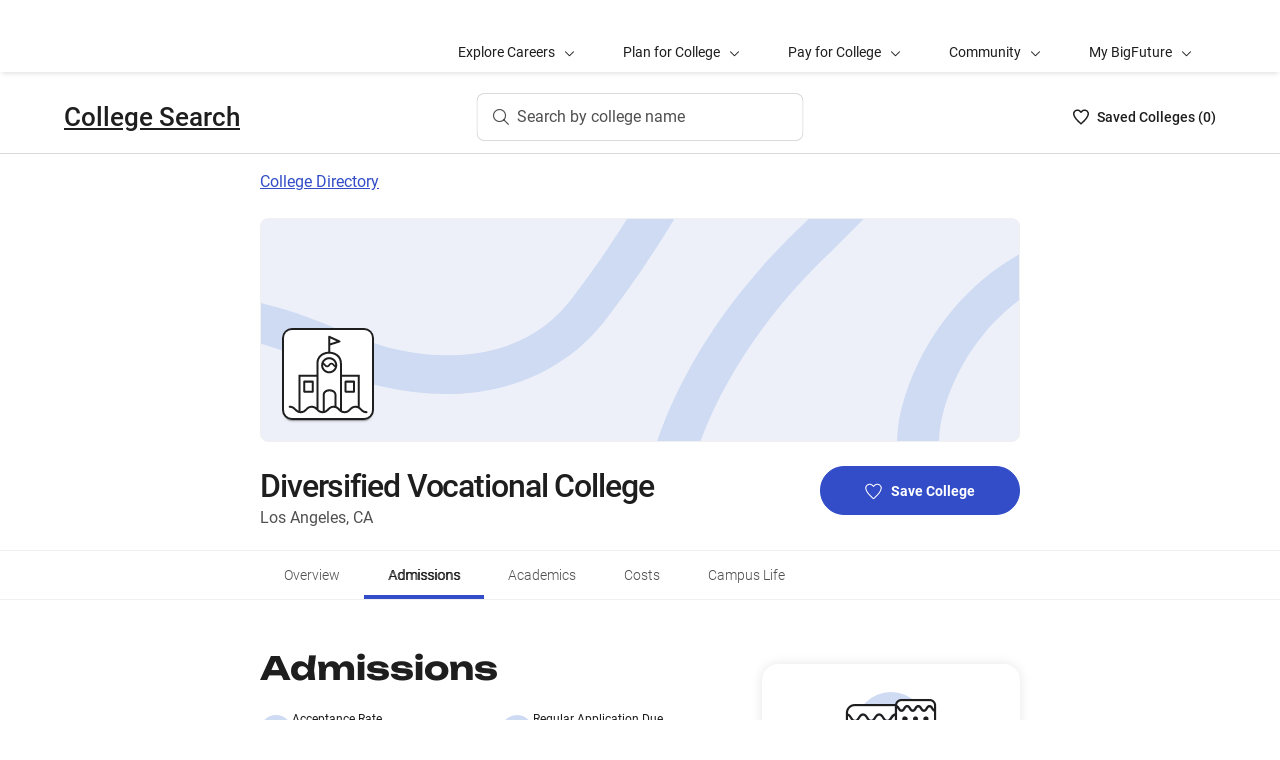

--- FILE ---
content_type: text/html; charset=utf-8
request_url: https://bigfuture.collegeboard.org/colleges/diversified-vocational-college/admissions
body_size: 16377
content:
<!DOCTYPE html><html lang="en"><head><meta charSet="utf-8"/><meta name="viewport" content="width=device-width"/><link rel="shortcut icon" href="https://bigfuture.collegeboard.org/themes/custom/apricot_theme/favicon.ico"/><script src="https://kiwi.collegeboard.org/embed.js" async=""></script><title>Diversified Vocational College Admissions - BigFuture College Search</title><meta name="description" content="Explore Diversified Vocational College admissions information."/><link rel="canonical" href="https://bigfuture.collegeboard.org/colleges/diversified-vocational-college/admissions"/><meta id="ogTitle" property="og:title" content="Diversified Vocational College Admissions - BigFuture College Search"/><meta id="ogURL" property="og:url" content="https://bigfuture.collegeboard.org/colleges/diversified-vocational-college/admissions"/><meta id="ogDescription" property="og:description" content="Explore Diversified Vocational College admissions information."/><meta id="ogType" property="og:type" content="website"/><meta property="og:image" content="https://secure-media.collegeboard.org/digitalServices/bigfuture/socialshare-BF-acorn-blue.png"/><meta property="og:image:url" content="https://secure-media.collegeboard.org/digitalServices/bigfuture/socialshare-BF-acorn-blue.png"/><meta property="og:image:secure_url" content="https://secure-media.collegeboard.org/digitalServices/bigfuture/socialshare-BF-acorn-blue.png"/><meta name="twitter:image" content="https://secure-media.collegeboard.org/digitalServices/bigfuture/socialshare-BF-acorn-blue.png"/><meta name="twitter:card" content="summary"/><meta id="twitterTitle" name="twitter:title" content="Diversified Vocational College Admissions - BigFuture College Search"/><meta id="twitterDescription" name="twitter:description" content="Explore Diversified Vocational College admissions information."/><meta name="twitter:site:id" content="@CollegeBoard"/><meta name="twitter:creator" content="College Board"/><meta id="twitterURL" name="twitter:url" content="https://bigfuture.collegeboard.org/colleges/diversified-vocational-college/admissions"/><script type="application/ld+json">{&quot;@context&quot;:&quot;https://schema.org&quot;,&quot;@type&quot;:&quot;CollegeOrUniversity&quot;,&quot;name&quot;:&quot;Diversified Vocational College&quot;,&quot;description&quot;:null,&quot;address&quot;:{&quot;@type&quot;:&quot;PostalAddress&quot;,&quot;streetAddress&quot;:&quot;1670 Wilshire Blvd&quot;,&quot;addressLocality&quot;:&quot;Los Angeles&quot;,&quot;addressRegion&quot;:&quot;California&quot;,&quot;postalCode&quot;:&quot;90017&quot;,&quot;addressCountry&quot;:&quot;United States of America&quot;},&quot;contactPoint&quot;:{&quot;@type&quot;:&quot;ContactPoint&quot;,&quot;telephone&quot;:null}}</script><meta name="next-head-count" content="22"/><link rel="shortcut icon" href="https://bigfuture.collegeboard.org/themes/custom/apricot_theme/favicon.ico"/><link rel="stylesheet" href="https://atlas.collegeboard.org/apricot/prod/4.8.0/main.min.css"/><link rel="stylesheet" href="https://atlas.collegeboard.org/apricot/prod/4.8.0/athena.min.css"/><link rel="stylesheet" href="https://atlas.collegeboard.org/apricot/prod/4.8.0/bf.min.css"/><link rel="stylesheet" href="https://atlas.collegeboard.org/apricot/prod/4.8.0/glyphs.min.css"/><noscript data-n-css=""></noscript><script defer="" nomodule="" src="/_next/static/chunks/polyfills-42372ed130431b0a.js"></script><script src="/_next/static/chunks/webpack-7ab3068c828c5bf6.js" defer=""></script><script src="/_next/static/chunks/framework-48e855a26e82c682.js" defer=""></script><script src="/_next/static/chunks/main-4f0dd59515193b0b.js" defer=""></script><script src="/_next/static/chunks/pages/_app-085b5b39edf28d55.js" defer=""></script><script src="/_next/static/chunks/61d347e8-cf825ec688377748.js" defer=""></script><script src="/_next/static/chunks/b8a50d22-2d9981feed4be86b.js" defer=""></script><script src="/_next/static/chunks/160-9e02692aa03f62f8.js" defer=""></script><script src="/_next/static/chunks/675-2c0b130833b4269d.js" defer=""></script><script src="/_next/static/chunks/664-e347d64e56042a02.js" defer=""></script><script src="/_next/static/chunks/875-5c6abb8126f52acc.js" defer=""></script><script src="/_next/static/chunks/959-d72b623819c02753.js" defer=""></script><script src="/_next/static/chunks/458-d4146b810541e4cc.js" defer=""></script><script src="/_next/static/chunks/196-5fdf2266f949c62b.js" defer=""></script><script src="/_next/static/chunks/351-6d768aca07a720c7.js" defer=""></script><script src="/_next/static/chunks/399-060ca4e465c1d7ae.js" defer=""></script><script src="/_next/static/chunks/919-64b0af0df8786499.js" defer=""></script><script src="/_next/static/chunks/729-7a6c533e04082054.js" defer=""></script><script src="/_next/static/chunks/pages/colleges/%5Bid%5D/admissions-167b78e5d236f334.js" defer=""></script><script src="/_next/static/12VPKmHY3Fs4w9_p-r2Ua/_buildManifest.js" defer=""></script><script src="/_next/static/12VPKmHY3Fs4w9_p-r2Ua/_ssgManifest.js" defer=""></script><style data-styled="" data-styled-version="5.3.11">:root{--local-nav-height:75px;--directory-section-scroll-margin-top:16rem;}/*!sc*/
data-styled.g1[id="sc-global-ciAKZb1"]{content:"sc-global-ciAKZb1,"}/*!sc*/
.fUgfNN{margin-block:24px;}/*!sc*/
.fUgfNN:first-of-type{margin-top:0;}/*!sc*/
.fUgfNN:last-of-type + hr{display:none;}/*!sc*/
data-styled.g2[id="sc-32c54a86-0"]{content:"fUgfNN,"}/*!sc*/
.bmKUUN p{font-size:16px;font-weight:normal;line-height:24px;margin-bottom:8px;}/*!sc*/
data-styled.g3[id="sc-32c54a86-1"]{content:"bmKUUN,"}/*!sc*/
.bYmrMn *{font-family:Unbounded !important;}/*!sc*/
.jNmUrD *{font-family:Roboto;}/*!sc*/
data-styled.g6[id="sc-32c54a86-4"]{content:"bYmrMn,jNmUrD,"}/*!sc*/
.ixxBqG{font-weight:bold;}/*!sc*/
data-styled.g7[id="sc-32c54a86-5"]{content:"ixxBqG,"}/*!sc*/
.ihTnSx{border:none;border-top:1px solid #f0f0f0;margin:48px 0;width:100%;}/*!sc*/
data-styled.g9[id="sc-32c54a86-7"]{content:"ihTnSx,"}/*!sc*/
.dqEWKB{display:-webkit-box;display:-webkit-flex;display:-ms-flexbox;display:flex;-webkit-flex-wrap:nowrap;-ms-flex-wrap:nowrap;flex-wrap:nowrap;-webkit-align-items:center;-webkit-box-align:center;-ms-flex-align:center;align-items:center;gap:8px;}/*!sc*/
.dqEWKB a{-webkit-text-decoration:underline;text-decoration:underline;}/*!sc*/
data-styled.g23[id="sc-5acfa430-0"]{content:"dqEWKB,"}/*!sc*/
.eSrxue{vertical-align:middle;display:inline-block;height:24px;min-width:24px;}/*!sc*/
data-styled.g25[id="sc-5acfa430-2"]{content:"eSrxue,"}/*!sc*/
.jpVNxQ .cs-padding-bottom-0{padding-bottom:0 !important;}/*!sc*/
.jpVNxQ .cs-margin-bottom-56{margin-bottom:56px;}/*!sc*/
.jpVNxQ .cs-margin-top-minus-24{margin-top:-24px;}/*!sc*/
.jpVNxQ .cs-custom-valid-input-text-error-message{margin-left:16px;margin-top:58px;position:absolute;}/*!sc*/
.jpVNxQ .cb-validation-label-input{width:110%;}/*!sc*/
@media (max-width:767.98px){.jpVNxQ .cb-validation-label-input{width:90%;}}/*!sc*/
.jpVNxQ .cs-custom-valid-input-text-container{margin-top:-16px;}/*!sc*/
.jpVNxQ .cs-rms-search-container .cs-rms-modal-description{-webkit-box-flex:0;-webkit-flex-grow:0;-ms-flex-positive:0;flex-grow:0;font-size:24px;font-stretch:normal;font-style:normal;font-weight:500;-webkit-letter-spacing:-0.38px;-moz-letter-spacing:-0.38px;-ms-letter-spacing:-0.38px;letter-spacing:-0.38px;line-height:1.33;margin-bottom:8px;margin-top:0;text-align:center;}/*!sc*/
.jpVNxQ .cs-rms-search-container .cs-rms-modal-subdescription{display:block;-webkit-box-flex:0;-webkit-flex-grow:0;-ms-flex-positive:0;flex-grow:0;-webkit-letter-spacing:-0.38px;-moz-letter-spacing:-0.38px;-ms-letter-spacing:-0.38px;letter-spacing:-0.38px;}/*!sc*/
.jpVNxQ .cs-rms-search-container .cb-modal .cs-modal-content .select-dropdown-container{display:block;}/*!sc*/
.jpVNxQ .cs-rms-search-container .cb-modal .cs-modal-content .cb-toast{margin-left:0;margin-top:0;max-width:100%;width:100%;}/*!sc*/
.jpVNxQ .cs-rms-search-container .settings-icon{background-color:#ffffff;margin-left:10px;}/*!sc*/
.jpVNxQ .cs-rms-search-container .icon-or-text-button-container.iotb-icon-only{-webkit-box-flex:0;-webkit-flex-grow:0;-ms-flex-positive:0;flex-grow:0;height:22px;margin:2px 0 0 0;padding-top:1px;width:22px;}/*!sc*/
.jpVNxQ .cs-rms-search-container .icon-or-text-button-container.iotb-icon-only:hover{box-shadow:none;color:#324dc7;}/*!sc*/
.jpVNxQ .cs-rms-search-container .icon-or-text-button-container.iotb-icon-only:focus{border-radius:2px;box-shadow:0 0 0 2px rgba(0,0,0,1);color:#1e1e1e;}/*!sc*/
.jpVNxQ .cs-rms-search-container .cs-gear{display:inline-block;-webkit-box-flex:0;-webkit-flex-grow:0;-ms-flex-positive:0;flex-grow:0;height:16px;margin:2px 0 0 0;width:16px;}/*!sc*/
.jpVNxQ .cs-rms-search-container .cs-gear:hover{-webkit-filter:brightness(0) saturate(100%) invert(26%) sepia(51%) saturate(3676%) hue-rotate(225deg) brightness(83%) contrast(95%);filter:brightness(0) saturate(100%) invert(26%) sepia(51%) saturate(3676%) hue-rotate(225deg) brightness(83%) contrast(95%);}/*!sc*/
.jpVNxQ .cs-rms-search-container .cs-rms-filter-types-section-heading > .cb-accordion-container > .cs-accordion-heading-disabled{padding-top:8px !important;}/*!sc*/
data-styled.g28[id="sc-91561a72-0"]{content:"jpVNxQ,"}/*!sc*/
.falVSk{display:-webkit-box;display:-webkit-flex;display:-ms-flexbox;display:flex;-webkit-flex-direction:column;-ms-flex-direction:column;flex-direction:column;-webkit-flex-wrap:nowrap;-ms-flex-wrap:nowrap;flex-wrap:nowrap;font-size:14px;font-stretch:normal;font-style:normal;line-height:1.71;}/*!sc*/
.falVSk .csp-important-dates-section-description{color:#1e1e1e;float:left;margin-bottom:16px;text-shadow:0 0 3px #fff,0 0 3px #fff;font-size:16px;}/*!sc*/
.falVSk .csp-important-dates-section-description a{color:#1e1e1e;-webkit-text-decoration:underline;text-decoration:underline;}/*!sc*/
.falVSk .csp-important-dates-section-description a:hover{color:#324dc7;-webkit-text-decoration:none;text-decoration:none;}/*!sc*/
.falVSk .csp-important-dates-section-description p{font-size:16px;line-height:1.71;font-weight:normal;}/*!sc*/
data-styled.g46[id="sc-87c6ded5-0"]{content:"falVSk,"}/*!sc*/
.fiyocp{font-size:12px;font-weight:300;line-height:2;}/*!sc*/
data-styled.g47[id="sc-76d7a0da-0"]{content:"fiyocp,"}/*!sc*/
.dzMLEJ{-webkit-align-items:center;-webkit-box-align:center;-ms-flex-align:center;align-items:center;display:-webkit-box;display:-webkit-flex;display:-ms-flexbox;display:flex;height:24px;margin-bottom:auto;margin-top:auto;overflow:hidden;position:relative;}/*!sc*/
.dzMLEJ .list-heart-count{font-size:14px;font-weight:500;left:0;margin-bottom:auto;margin-left:auto;margin-right:auto;margin-top:auto;padding:0;position:relative;right:0;text-align:left;-webkit-text-decoration:none;text-decoration:none;top:50%;-webkit-transform:translate(0,-50%);-ms-transform:translate(0,-50%);transform:translate(0,-50%);white-space:nowrap;}/*!sc*/
.dzMLEJ .list-heart-count .savedText{display:inline;}/*!sc*/
@media (max-width:767.98px){.dzMLEJ .list-heart-count .savedText{display:none;}}/*!sc*/
data-styled.g61[id="sc-5433ed44-0"]{content:"dzMLEJ,"}/*!sc*/
.gpxpcz{height:24px;position:relative;width:16px;margin-right:8px;}/*!sc*/
.gpxpcz .list-heart-icon-background{border-radius:50%;bottom:0;box-shadow:none;height:24px;left:0;margin-bottom:auto;margin-left:auto;margin-right:auto;margin-top:auto;right:0;top:0;width:16px;z-index:0;}/*!sc*/
.gpxpcz .list-heart-icon{bottom:0;height:16px;left:0;margin-bottom:auto;margin-left:auto;margin-right:auto;margin-top:auto;position:absolute;right:0;stroke-linecap:round;stroke-linejoin:round;stroke-width:1.5;top:0;width:16px;z-index:1;}/*!sc*/
data-styled.g62[id="sc-5433ed44-1"]{content:"gpxpcz,"}/*!sc*/
.kqShqI{margin-left:8px;}/*!sc*/
.kqShqI .heart-list-container-link{-webkit-align-items:center;-webkit-box-align:center;-ms-flex-align:center;align-items:center;display:-webkit-box;display:-webkit-flex;display:-ms-flexbox;display:flex;-webkit-box-pack:center;-webkit-justify-content:center;-ms-flex-pack:center;justify-content:center;-webkit-text-decoration:none;text-decoration:none;}/*!sc*/
.kqShqI .heart-list-container-link .heart-animation-enter .list-heart-icon-background{box-shadow:0 0 1px 4px rgba(50,77,199,0.1),inset 0 0 0 8px rgba(50,77,199,0.1);-webkit-transition:all 250ms ease-in-out;transition:all 250ms ease-in-out;}/*!sc*/
.kqShqI .heart-list-container-link .heart-animation-enter .list-heart-icon{border-radius:none;-webkit-transform:scale(1);-ms-transform:scale(1);transform:scale(1);-webkit-transition:all 250ms ease-in-out;transition:all 250ms ease-in-out;}/*!sc*/
.kqShqI .heart-list-container-link .list-available-fade-enter .list-heart-count{-webkit-transform:translate(0,50%);-ms-transform:translate(0,50%);transform:translate(0,50%);-webkit-transition:-webkit-transform 250ms;-webkit-transition:transform 250ms;transition:transform 250ms;}/*!sc*/
.kqShqI .heart-list-container-link .list-available-fade-enter-active .list-heart-count{-webkit-transform:translate(0,-50%);-ms-transform:translate(0,-50%);transform:translate(0,-50%);-webkit-transition:-webkit-transform 250ms;-webkit-transition:transform 250ms;transition:transform 250ms;}/*!sc*/
.kqShqI .heart-list-container-link .list-available-fade-exit .list-heart-count{-webkit-transform:translate(0,100%);-ms-transform:translate(0,100%);transform:translate(0,100%);-webkit-transition:-webkit-transform 250ms;-webkit-transition:transform 250ms;transition:transform 250ms;}/*!sc*/
.kqShqI .heart-list-container-link .list-available-fade-exit-active .list-heart-count{-webkit-transform:translate(0,-200%);-ms-transform:translate(0,-200%);transform:translate(0,-200%);-webkit-transition:-webkit-transform 250ms;-webkit-transition:transform 250ms;transition:transform 250ms;}/*!sc*/
.kqShqI .heart-list-container-link .heart-animation-enter-active .list-heart-icon-background{box-shadow:0 0 6px 24px transparent,inset 0 0 0 0 transparent;-webkit-transition:all 250ms ease-in-out;transition:all 250ms ease-in-out;}/*!sc*/
.kqShqI .heart-list-container-link .heart-animation-enter-active .list-heart-icon{-webkit-transform:scale(1.4);-ms-transform:scale(1.4);transform:scale(1.4);-webkit-transition:all 250ms ease-in-out;transition:all 250ms ease-in-out;}/*!sc*/
.kqShqI .heart-list-container-link.header-heart-list-not-available{color:#1e1e1e;}/*!sc*/
.kqShqI .heart-list-container-link.header-heart-list-not-available .list-heart-icon{fill:none;stroke:#1e1e1e;}/*!sc*/
.kqShqI .heart-list-container-link.header-heart-list-available{color:#324dc7;}/*!sc*/
.kqShqI .heart-list-container-link.header-heart-list-available .list-heart-icon{fill:#324dc7;stroke:#324dc7;}/*!sc*/
.kqShqI .heart-list-container-link:hover.header-heart-list-not-available{color:#324dc7;}/*!sc*/
.kqShqI .heart-list-container-link:hover.header-heart-list-not-available:not(:focus){box-shadow:none;}/*!sc*/
.kqShqI .heart-list-container-link:hover.header-heart-list-not-available .list-heart-icon{fill:#324dc7;stroke:#324dc7;-webkit-transition:all 200ms ease-in-out;transition:all 200ms ease-in-out;}/*!sc*/
.kqShqI .heart-list-container-link:hover.header-heart-list-available{color:#1b2264;}/*!sc*/
.kqShqI .heart-list-container-link:hover.header-heart-list-available .list-heart-icon{fill:#1b2264;stroke:#1b2264;}/*!sc*/
.kqShqI .heart-list-container-link:focus{border-radius:4px;box-shadow:0 0 0 2px #324dc7;outline:none;-webkit-transition:all 250ms ease-in-out;transition:all 250ms ease-in-out;}/*!sc*/
data-styled.g63[id="sc-5433ed44-2"]{content:"kqShqI,"}/*!sc*/
.bHLRka h1{-webkit-letter-spacing:normal;-moz-letter-spacing:normal;-ms-letter-spacing:normal;letter-spacing:normal;}/*!sc*/
data-styled.g65[id="sc-5433ed44-4"]{content:"bHLRka,"}/*!sc*/
.feWLFH .career-header-link-fade-enter{opacity:0;}/*!sc*/
.feWLFH .career-header-link-fade-enter-active{opacity:1;-webkit-transition:all 250ms;transition:all 250ms;}/*!sc*/
.feWLFH .career-header-link-fade-exit{opacity:1;}/*!sc*/
.feWLFH .career-header-link-fade-exit-active{opacity:0;-webkit-transition:opacity 150ms;transition:opacity 150ms;}/*!sc*/
data-styled.g66[id="sc-5433ed44-5"]{content:"feWLFH,"}/*!sc*/
.hrIwDa a{color:#1e1e1e;}/*!sc*/
.hrIwDa a:focus{border-radius:4px;box-shadow:0 0 0 2px #324dc7;outline:none;}/*!sc*/
.hrIwDa a:visited{color:#1e1e1e !important;}/*!sc*/
.hrIwDa a:hover{color:#324dc7 !important;}/*!sc*/
data-styled.g67[id="sc-5433ed44-6"]{content:"hrIwDa,"}/*!sc*/
.MJDqU{-webkit-align-self:center;-ms-flex-item-align:center;align-self:center;display:-webkit-box;display:-webkit-flex;display:-ms-flexbox;display:flex;-webkit-flex-wrap:nowrap;-ms-flex-wrap:nowrap;flex-wrap:nowrap;margin-left:auto;}/*!sc*/
@media (min-width:767.98px){.MJDqU{left:50%;position:absolute;-webkit-transform:translateX(-50%);-ms-transform:translateX(-50%);transform:translateX(-50%);}}/*!sc*/
.MJDqU .cs-college-search-header-button{border:0;color:#505050;display:-webkit-box;display:-webkit-flex;display:-ms-flexbox;display:flex;-webkit-align-items:center;-webkit-box-align:center;-ms-flex-align:center;align-items:center;-webkit-box-pack:center;-webkit-justify-content:center;-ms-flex-pack:center;justify-content:center;white-space:nowrap;padding:8px;width:-webkit-fit-content;width:-moz-fit-content;width:fit-content;background:white;border-radius:8px;-webkit-transition:all 0.3s ease-in-out;transition:all 0.3s ease-in-out;}/*!sc*/
@media (min-width:767.98px){.MJDqU .cs-college-search-header-button{-webkit-box-pack:start;-webkit-justify-content:flex-start;-ms-flex-pack:start;justify-content:flex-start;padding:12px 40px 12px 16px;width:290px;box-shadow:inset 0 0 0 1px #d9d9d9;}}/*!sc*/
@media (min-width:1024px){.MJDqU .cs-college-search-header-button{width:327px;}}/*!sc*/
.MJDqU .cs-college-search-header-button:focus{outline:none;box-shadow:inset 0 0 0 2px #324dc7;}/*!sc*/
.MJDqU .cs-college-search-header-button:hover{box-shadow:inset 0 0 0 1px #505050;}/*!sc*/
.MJDqU .cs-college-search-header-button-label{margin-left:8px;display:inline;}/*!sc*/
@media (min-width:1px) and (max-width:767.98px){.MJDqU .cs-college-search-header-button-label{display:none;}}/*!sc*/
data-styled.g68[id="sc-5433ed44-7"]{content:"MJDqU,"}/*!sc*/
.LmitP{left:0;position:-webkit-sticky;position:sticky;right:0;top:0px;z-index:10;}/*!sc*/
data-styled.g69[id="sc-5433ed44-8"]{content:"LmitP,"}/*!sc*/
.ZMynN .cs-college-search-header-fade-enter{opacity:0;}/*!sc*/
.ZMynN .cs-college-search-header-fade-enter-active{opacity:1;-webkit-transition:all 300ms;transition:all 300ms;}/*!sc*/
.ZMynN .cs-college-search-header-fade-enter-active #cs-college-search-header-open{height:120px;}/*!sc*/
.ZMynN .cs-college-search-header-fade-enter-active #cs-college-search-header-close{height:73px;}/*!sc*/
.ZMynN .cs-college-search-header-fade-exit{opacity:1;}/*!sc*/
.ZMynN .cs-college-search-header-fade-exit-active{opacity:0;-webkit-transition:opacity 150ms,height 300ms;transition:opacity 150ms,height 300ms;}/*!sc*/
.ZMynN .cs-college-search-header-fade-exit-active #cs-college-search-header-close{height:120px;}/*!sc*/
.ZMynN .cs-college-search-header-fade-exit-active #cs-college-search-header-open{height:73px;}/*!sc*/
data-styled.g70[id="sc-5433ed44-9"]{content:"ZMynN,"}/*!sc*/
.fOxMqA{-webkit-align-items:center;-webkit-box-align:center;-ms-flex-align:center;align-items:center;display:-webkit-box;display:-webkit-flex;display:-ms-flexbox;display:flex;height:73px;padding-bottom:24px;padding-top:24px;place-content:space-between;}/*!sc*/
data-styled.g74[id="sc-5433ed44-13"]{content:"fOxMqA,"}/*!sc*/
.htmuea{left:0;position:-webkit-sticky;position:sticky;right:0;top:calc(-1 * var(--local-nav-height));-webkit-transition:top 0.3s;-webkit-transition:top 0.3s;transition:top 0.3s;z-index:11;}/*!sc*/
data-styled.g77[id="sc-5433ed44-16"]{content:"htmuea,"}/*!sc*/
.fjdMSy{list-style:none;list-style-type:none;display:grid;padding-left:0;grid-row-gap:16px;grid-column-gap:16px;grid-template-columns:repeat(2,1fr);}/*!sc*/
@media ((max-width:767px)){.fjdMSy{grid-template-columns:auto;}}/*!sc*/
data-styled.g130[id="sc-719f731b-0"]{content:"fjdMSy,"}/*!sc*/
.cFCluF{display:inline-block;-webkit-flex:auto;-ms-flex:auto;flex:auto;}/*!sc*/
data-styled.g131[id="sc-13223bcc-0"]{content:"cFCluF,"}/*!sc*/
.kQUFrk{font-size:12px;font-weight:normal;line-height:1.33;}/*!sc*/
data-styled.g132[id="sc-13223bcc-1"]{content:"kQUFrk,"}/*!sc*/
.klpOhF{font-size:14px;font-weight:500;line-height:1.71;}/*!sc*/
data-styled.g133[id="sc-13223bcc-2"]{content:"klpOhF,"}/*!sc*/
.hRImKA.hRImKA{gap:8px;}/*!sc*/
.hRImKA.hRImKA .cb-icon.cb-icon-circular[class*='cb-bf-blue-tint-1-color']::before{color:#324dc7 !important;}/*!sc*/
data-styled.g134[id="sc-4d01d6c4-0"]{content:"hRImKA,"}/*!sc*/
.ipENtv{background:#ffffff;box-shadow:0 3px 7px -7px rgba(0,0,0,0.03);height:50px;-ms-overflow-style:none;overflow-x:auto;position:-webkit-sticky;position:sticky;-webkit-scrollbar-width:none;-moz-scrollbar-width:none;-ms-scrollbar-width:none;scrollbar-width:none;top:0px;-webkit-transition:top 0.3s;transition:top 0.3s;z-index:9;}/*!sc*/
.ipENtv::-webkit-scrollbar{display:none;}/*!sc*/
data-styled.g150[id="sc-4d58b7dc-0"]{content:"ipENtv,"}/*!sc*/
.dBNrYz{border-top:solid 1px #f0f0f0;left:0;position:-webkit-sticky;position:sticky;right:0;top:0;}/*!sc*/
data-styled.g151[id="sc-4d58b7dc-1"]{content:"dBNrYz,"}/*!sc*/
.hvCFBg{border-bottom:solid 1px #f0f0f0;bottom:0;left:0;position:-webkit-sticky;position:sticky;right:0;}/*!sc*/
data-styled.g152[id="sc-4d58b7dc-2"]{content:"hvCFBg,"}/*!sc*/
.esiupv{height:48px !important;}/*!sc*/
@media (min-width:1px) and (max-width:767.98px){.esiupv{padding-left:0;}}/*!sc*/
@media (min-width:1px) and (max-width:767.98px){.esiupv.cb-tabs-menu ul{width:100%;}.esiupv.cb-tabs-menu ul li .cb-menu-link{padding:16px;}}/*!sc*/
.esiupv.cb-tabs-menu .cb-menu-link{box-shadow:inset 0 -4px 0 0 transparent,inset 0 0 0 2px transparent;color:#505050;font-size:14px;font-weight:300;padding:16px 24px;-webkit-transition:box-shadow 150ms,text-shadow 150ms,border-radius 150ms;transition:box-shadow 150ms,text-shadow 150ms,border-radius 150ms;white-space:nowrap;}/*!sc*/
.esiupv.cb-tabs-menu .cb-menu-link:hover,.esiupv.cb-tabs-menu .cb-menu-link.cb-selected{box-shadow:inset 0 -4px 0 0 #324dc7,inset 0 0 0 2px transparent;color:#1e1e1e;text-shadow:0.75px 0 0 currentColor;}/*!sc*/
.esiupv.cb-tabs-menu .cb-menu-link:hover{background-color:#f5f7fc;}/*!sc*/
.esiupv.cb-tabs-menu .cb-menu-link:focus{border-radius:4px;box-shadow:inset 0 -4px 0 0 transparent,inset 0 0 0 2px #324dc7;outline:none;-webkit-text-decoration:none !important;text-decoration:none !important;}/*!sc*/
.esiupv.cb-tabs-menu .cb-menu-link:focus.cb-selected{box-shadow:inset 0 -4px 0 0 #505050,inset 0 0 0 2px #324dc7;}/*!sc*/
.esiupv.cb-tabs-menu .cb-menu-link:focus:hover:not(.cb-selected){box-shadow:inset 0 -4px 0 0 #324dc7,inset 0 0 0 2px #324dc7;}/*!sc*/
@media (min-width:1px) and (max-width:767.98px){.esiupv.cb-tabs-menu .cb-menu-link{font-size:12px !important;}}/*!sc*/
data-styled.g153[id="sc-1c29de40-0"]{content:"esiupv,"}/*!sc*/
.dRTeTS{box-shadow:none;float:right;}/*!sc*/
@media (min-width:1px) and (max-width:767.98px){.dRTeTS{margin:16px 0 8px;width:100%;}}/*!sc*/
.dRTeTS.cb-btn{background-color:#324dc7;min-width:200px;}/*!sc*/
.dRTeTS.cb-btn .csp-add-to-college-list-btn-label{color:#fff;vertical-align:middle;white-space:nowrap;}/*!sc*/
.dRTeTS.cb-btn .csp-add-to-college-list-btn-icon{display:inline;fill:#324dc7;stroke:#fff;}/*!sc*/
.dRTeTS.cb-btn:focus .csp-add-to-college-list-btn-label,.dRTeTS.cb-btn:hover .csp-add-to-college-list-btn-label{color:#fff;}/*!sc*/
.dRTeTS.cb-btn:focus .csp-add-to-college-list-btn-icon,.dRTeTS.cb-btn:hover .csp-add-to-college-list-btn-icon{display:inline;fill:#fff;stroke:#fff;}/*!sc*/
.dRTeTS.cb-btn:focus{padding:11px 23px 11px 23px !important;}/*!sc*/
.dRTeTS.cb-btn:focus .csp-add-to-college-list-btn-label{-webkit-text-decoration:underline;text-decoration:underline;}/*!sc*/
.dRTeTS.cb-btn:disabled:focus,.dRTeTS.cb-btn:disabled:hover{box-shadow:none;}/*!sc*/
.dRTeTS.cb-btn:hover:not(:focus){background-color:#1b2264;}/*!sc*/
.dRTeTS .csp-add-to-college-list-btn-container .csp-add-to-college-list-btn-icon{display:inline;height:17px;margin-right:9px;width:17px;}/*!sc*/
.dRTeTS .csp-add-to-college-list-btn-container .csp-add-to-college-list-pulse-dots{left:50%;min-width:none;right:50%;top:18px;-webkit-transform:translateX(50%);-ms-transform:translateX(50%);transform:translateX(50%);}/*!sc*/
@media (min-width:1px) and (max-width:767.98px){.dRTeTS .csp-add-to-college-list-btn-container .csp-add-to-college-list-pulse-dots .cb-btn-dots{height:6px;width:6px;}}/*!sc*/
.dRTeTS:hover{border:1px solid #1e1e1e;box-shadow:inset 0 0 0 1px #1e1e1e;}/*!sc*/
.dRTeTS:hover .csp-add-to-college-list-btn-icon{fill:#324dc7;stroke:#fff;}/*!sc*/
.dRTeTS:focus{border-color:#fff;box-shadow:0 0 0 2px #324dc7;outline:none;padding:0 !important;-webkit-text-decoration:none;text-decoration:none;}/*!sc*/
.dRTeTS:focus .csp-add-to-college-list-btn-icon{display:inline;fill:#324dc7;stroke:#fff;}/*!sc*/
.dRTeTS:focus .csp-add-to-college-list-btn-container{border-radius:42px;box-shadow:none;margin:2px;}/*!sc*/
@media (min-width:1px) and (max-width:767.98px){.dRTeTS:focus{background:#fff;padding:11px 23px 11px 23px !important;}.dRTeTS:focus .csp-add-to-college-list-btn-container{box-shadow:none;height:auto;line-height:inherit;margin:0;}}/*!sc*/
.dRTeTS .csp-add-to-college-list-disabled{background-color:#fff;}/*!sc*/
.dRTeTS .csp-add-to-college-list-disabled.cb-btn{background-color:#f0f0f0 !important;}/*!sc*/
.dRTeTS .csp-add-to-college-list-disabled.cb-btn .csp-add-to-college-list-btn-label{color:#b2b2b2 !important;}/*!sc*/
.dRTeTS .csp-add-to-college-list-disabled .cb-icon{color:#b2b2b2 !important;margin:0 4px;vertical-align:middle;}/*!sc*/
.dRTeTS .csp-add-to-college-list-disabled:hover .cb-btn{border:3px solid transparent;box-shadow:none;}/*!sc*/
.dRTeTS.csp-add-to-college-list-pulse.cb-btn{background-color:#fff !important;height:48px;}/*!sc*/
data-styled.g166[id="sc-35e6c071-0"]{content:"dRTeTS,"}/*!sc*/
.diWtrT{left:50%;min-width:none;right:50%;top:18px;-webkit-transform:translateX(50%);-ms-transform:translateX(50%);transform:translateX(50%);}/*!sc*/
@media (min-width:1px) and (max-width:767.98px){.diWtrT .cb-btn-dots{height:6px;width:6px;}}/*!sc*/
data-styled.g167[id="sc-35e6c071-1"]{content:"diWtrT,"}/*!sc*/
.cLHcCf{color:#505050;font-size:16px;line-height:24px;}/*!sc*/
data-styled.g169[id="sc-38302550-0"]{content:"cLHcCf,"}/*!sc*/
.eiZRxH{font-size:32px;font-weight:500;-webkit-letter-spacing:-1.11px;-moz-letter-spacing:-1.11px;-ms-letter-spacing:-1.11px;letter-spacing:-1.11px;line-height:40px;}/*!sc*/
@media (max-width:767.98px){.eiZRxH{font-size:19px;-webkit-letter-spacing:-0.66px;-moz-letter-spacing:-0.66px;-ms-letter-spacing:-0.66px;letter-spacing:-0.66px;line-height:24px;}}/*!sc*/
@media (min-width:768px) and (max-width:1023.98px){.eiZRxH{font-size:24px;-webkit-letter-spacing:-0.83px;-moz-letter-spacing:-0.83px;-ms-letter-spacing:-0.83px;letter-spacing:-0.83px;line-height:32px;}}/*!sc*/
data-styled.g170[id="sc-38302550-1"]{content:"eiZRxH,"}/*!sc*/
.uCFWR{background-color:#fff;border-bottom-left-radius:25px;border-bottom-right-radius:25px;border-top:4px solid #ab2334;box-shadow:0 1px 5px 0 rgba(0,0,0,0.2),0 2px 9px -1px rgba(0,0,0,0),0 1px 1px 0 rgba(0,0,0,0.03);display:-webkit-box;display:-webkit-flex;display:-ms-flexbox;display:flex;height:0;line-height:0;opacity:0;overflow:hidden;padding:0 24px;position:relative;-webkit-transform:scaleY(0);-ms-transform:scaleY(0);transform:scaleY(0);-webkit-transform-origin:top;-ms-transform-origin:top;transform-origin:top;-webkit-transition:all 250ms ease-in-out;transition:all 250ms ease-in-out;visibility:none;}/*!sc*/
.uCFWR.bannerSectionErrorActive{height:auto;line-height:24px;margin-bottom:16px;margin-top:16px;opacity:1;padding:24px;-webkit-transform:scaleY(1);-ms-transform:scaleY(1);transform:scaleY(1);visibility:visible;}/*!sc*/
data-styled.g171[id="sc-38302550-2"]{content:"uCFWR,"}/*!sc*/
.kskZkB{border-radius:50px;box-shadow:0 0 0 2px #ab2334;color:#ab2334;height:24px;left:24px;margin-right:16px;margin-top:8px;min-width:24px;padding-left:4px;padding-top:2px;top:24px;width:24px;}/*!sc*/
data-styled.g172[id="sc-38302550-3"]{content:"kskZkB,"}/*!sc*/
.gPsQeR{display:-webkit-box;display:-webkit-flex;display:-ms-flexbox;display:flex;-webkit-flex-direction:column;-ms-flex-direction:column;flex-direction:column;padding-right:16px;}/*!sc*/
data-styled.g173[id="sc-38302550-4"]{content:"gPsQeR,"}/*!sc*/
.dBxhnK{background-color:transparent;border:none;color:#1e1e1e;margin-top:-1px;min-width:24px;position:absolute;right:20px;top:20px;}/*!sc*/
@media (min-width:1px) and (max-width:767.98px){.dBxhnK{right:10px;top:10px;}}/*!sc*/
.dBxhnK:global(.cb-icon){padding-top:1px;}/*!sc*/
.dBxhnK:focus{background-color:#fff;box-shadow:0 0 0 2px #1e1e1e;-webkit-transition:all 250ms;transition:all 250ms;}/*!sc*/
.dBxhnK:hover{background-color:#f0f0f0;-webkit-transition:all 250ms;transition:all 250ms;}/*!sc*/
.dBxhnK:hover:not(:focus){box-shadow:0 0 0 2px #f0f0f0;}/*!sc*/
data-styled.g176[id="sc-38302550-7"]{content:"dBxhnK,"}/*!sc*/
.lnAMrT{height:88px;width:88px;background-color:#1e1e1e;border-radius:8px;box-shadow:0 0 0 2px #1e1e1e,0 3px 3px 0 rgba(0,0,0,0.20),0 4px 1px -1px rgba(0,0,0,0.12),0 3px 1px 0 rgba(0,0,0,0.14);overflow:hidden;position:absolute;bottom:24px;left:24px;}/*!sc*/
.lnAMrT > .college-logo-image-wrapper{position:relative;top:0;left:0;width:88px;height:88px;}/*!sc*/
.lnAMrT > .college-logo-image-wrapper > .college-logo-image{background-color:white;object-position:center center;object-fit:contain;box-shadow:0 0 0 4px #1e1e1e;}/*!sc*/
@media (max-width:1024px){.lnAMrT{bottom:16px;left:16px;height:80px;width:80px;}.lnAMrT > .college-logo-image-wrapper{width:80px;height:80px;}}/*!sc*/
data-styled.g177[id="sc-b6ab8e35-0"]{content:"lnAMrT,"}/*!sc*/
.jINAlF{background-image:url(https://secure-media.collegeboard.org/CollegePlanning/media/image/photo/1001751_Photo.jpg),url(/_next/static/media/CollegeProfile_Image.3a1d8d63.svg);background-position:center center;background-repeat:no-repeat;background-size:cover;border:1px solid #f0f0f0;border-radius:8px;height:224px;}/*!sc*/
data-styled.g178[id="sc-17318811-0"]{content:"jINAlF,"}/*!sc*/
.jaFblF{margin:24px 0;position:relative;}/*!sc*/
data-styled.g179[id="sc-17318811-1"]{content:"jaFblF,"}/*!sc*/
.fkuANI a.cb-link-blue:visited{color:#324dc7;}/*!sc*/
data-styled.g180[id="sc-3c74a9bb-0"]{content:"fkuANI,"}/*!sc*/
.cHZqhu{-webkit-text-decoration:none !important;text-decoration:none !important;}/*!sc*/
.cHZqhu:focus,.cHZqhu:hover{-webkit-text-decoration:underline !important;text-decoration:underline !important;}/*!sc*/
data-styled.g236[id="sc-4e81ab5a-0"]{content:"cHZqhu,"}/*!sc*/
.iuplOs .cs-label-value-grid{display:grid;grid-template-columns:1fr 2fr;}/*!sc*/
.iuplOs .cs-label-value-pair-container{list-style:none;margin-bottom:24px;padding-left:0;}/*!sc*/
.iuplOs .cs-label-value-pair-container .cs-label-value-pair-row{display:-webkit-box;display:-webkit-flex;display:-ms-flexbox;display:flex;-webkit-flex-direction:row;-ms-flex-direction:row;flex-direction:row;-webkit-flex-wrap:nowrap;-ms-flex-wrap:nowrap;flex-wrap:nowrap;font-size:16px;padding:8px 0 8px;border:none;border-bottom:1px solid #f0f0f0;}/*!sc*/
.iuplOs .cs-label-value-pair-container .cs-label-value-pair-row .cs-label-value-pair-label{color:#1e1e1e;font-weight:700;margin-right:16px;width:calc((100% - 8px) / 2);}/*!sc*/
.iuplOs .cs-label-value-pair-container .cs-label-value-pair-row .cs-label-value-pair-value{color:#505050;font-weight:400;width:calc((100% - 8px) / 2);}/*!sc*/
.iuplOs .cs-label-value-pair-container .cs-label-value-pair-row.large-text{font-size:19px;}/*!sc*/
.iuplOs .cs-label-value-pair-container .cs-label-value-pair-row.large-text .cs-label-value-pair-value{color:#1e1e1e;font-weight:normal;}/*!sc*/
.iuplOs .cs-label-value-pair-container li:last-child{border-bottom:none;}/*!sc*/
.iuplOs .cs-application-process-application-fee{font-size:19px !important;}/*!sc*/
.iuplOs .cs-application-process-application-fee .cs-label-value-pair-value{color:#1e1e1e !important;}/*!sc*/
data-styled.g241[id="sc-e6524b3-0"]{content:"iuplOs,"}/*!sc*/
.jDvJAo p{font-size:12px;line-height:24px;font-weight:300;}/*!sc*/
.jDvJAo a{color:#1e1e1e;}/*!sc*/
.jDvJAo a:hover{color:#324dc7;}/*!sc*/
.jDvJAo:target,.jDvJAo:focus{background:#e6edf8;}/*!sc*/
data-styled.g242[id="sc-6218d8d2-0"]{content:"jDvJAo,"}/*!sc*/
</style></head><body><div id="__next"><div id="bf-profile-main" class="bfr-main"><header><cbw-header classname="cb-bf-project" app-id="3" skip-target-id="main-content" use-global-navigation="false" home-link="https://bigfuture.collegeboard.org" home-link-location="Big Future" search_type="bf_site" data-cbtrack-corewidget="header" idp="ECL"></cbw-header></header><main><div class="cb-margin-bottom-8" id="bf-local-nav-root"></div><div id="app"><div id="main-content"><div class="sc-5433ed44-16 htmuea cb-white-bg cb-border-bottom"><div data-testid="cs-college-search-header" class="sc-5433ed44-8 LmitP"><div class="container"><div class="row cb-no-gutter"><div class="col-xs-12"><div class="sc-5433ed44-9 ZMynN"><div id="cs-college-search-header-close" class="sc-5433ed44-13 fOxMqA cs-college-search-header-close"><div class="sc-5433ed44-5 feWLFH"><div class="sc-5433ed44-4 bHLRka cb-black1-color"><div class="sc-5433ed44-6 hrIwDa"><a class="cb-roboto-medium cb-h4 cb-no-padding" data-testid="cs-colleges-search-brand-name" href="https://bigfuture.collegeboard.org/college-search">College Search</a></div></div></div><div class="sc-5433ed44-7 MJDqU"><button type="button" data-testid="cs-search-button" aria-label="Search by college name" class="cs-college-search-header-button"><i class="cb-icon cb-search"></i><span class="cs-college-search-header-button-label">Search by college name</span></button></div><div role="region" aria-label="Saved Colleges List Total" class="sc-5433ed44-2 kqShqI"><span class="cb-sr-only">Saved Colleges List<!-- --> -<span data-testid="heart-list-link-aria-status" role="status" aria-live="polite"> no Colleges are selected</span></span><a aria-label="Saved Colleges List - 0" class="heart-list-container-link header-heart-list-not-available" data-testid="header-heart-list-link" href="https://bigfuture.collegeboard.org/college-search/college-list"><div class="sc-5433ed44-1 gpxpcz"><div class="list-heart-icon-background"></div><svg class="list-heart-icon" xmlns="http://www.w3.org/2000/svg" viewBox="0 0 16 16" width="10" data-testid="list-heart-icon" x="0px" y="0px" xml:space="preserve" aria-hidden="true"><g id="list-heart-icon"><path class="st1" d="M8,14.8C5.2,12.4-0.6,6.5,1.1,3.2c0.5-1.1,1.5-1.8,2.7-2s2.4,0.2,3.2,1l1,1l1-1c0.8-0.8,2-1.2,3.2-1 c1.2,0.2,2.2,0.9,2.7,2C16.6,6.5,10.8,12.4,8,14.8z"></path></g></svg></div><div class="sc-5433ed44-0 dzMLEJ heart-container"><div class="list-heart-count" data-testid="list-heart-count"><span class="savedText">Saved <!-- -->College<!-- -->s (</span>0<span class="savedText">)</span></div></div></a></div></div></div></div></div></div></div></div><div class="container cb-margin-top-16" data-testid="one-column-grid"><div class="row"><div class="col-lg-8 offset-lg-2 col-md-10 offset-md-1 col-xs-12 "><div class="sc-3c74a9bb-0 fkuANI"><a class="cb-link-blue" href="/colleges">College Directory</a></div><div id="csp-banner-section"><div data-testid="csp-profile-banner-image-id" class="sc-17318811-1 jaFblF"><div class="sc-17318811-0 jINAlF"></div><div class="sc-b6ab8e35-0 lnAMrT"><div class="college-logo-image-wrapper"><img alt="" data-testid="csp-profile-logo-image" loading="lazy" decoding="async" data-nimg="fill" class="college-logo-image" style="position:absolute;height:100%;width:100%;left:0;top:0;right:0;bottom:0;color:transparent" sizes="100vw" srcSet="/_next/image?url=https%3A%2F%2Fsecure-media.collegeboard.org%2FCollegePlanning%2Fmedia%2Fimage%2Flogo%2F1001751_Logo.gif&amp;w=640&amp;q=75 640w, /_next/image?url=https%3A%2F%2Fsecure-media.collegeboard.org%2FCollegePlanning%2Fmedia%2Fimage%2Flogo%2F1001751_Logo.gif&amp;w=750&amp;q=75 750w, /_next/image?url=https%3A%2F%2Fsecure-media.collegeboard.org%2FCollegePlanning%2Fmedia%2Fimage%2Flogo%2F1001751_Logo.gif&amp;w=828&amp;q=75 828w, /_next/image?url=https%3A%2F%2Fsecure-media.collegeboard.org%2FCollegePlanning%2Fmedia%2Fimage%2Flogo%2F1001751_Logo.gif&amp;w=1080&amp;q=75 1080w, /_next/image?url=https%3A%2F%2Fsecure-media.collegeboard.org%2FCollegePlanning%2Fmedia%2Fimage%2Flogo%2F1001751_Logo.gif&amp;w=1200&amp;q=75 1200w, /_next/image?url=https%3A%2F%2Fsecure-media.collegeboard.org%2FCollegePlanning%2Fmedia%2Fimage%2Flogo%2F1001751_Logo.gif&amp;w=1920&amp;q=75 1920w, /_next/image?url=https%3A%2F%2Fsecure-media.collegeboard.org%2FCollegePlanning%2Fmedia%2Fimage%2Flogo%2F1001751_Logo.gif&amp;w=2048&amp;q=75 2048w, /_next/image?url=https%3A%2F%2Fsecure-media.collegeboard.org%2FCollegePlanning%2Fmedia%2Fimage%2Flogo%2F1001751_Logo.gif&amp;w=3840&amp;q=75 3840w" src="/_next/image?url=https%3A%2F%2Fsecure-media.collegeboard.org%2FCollegePlanning%2Fmedia%2Fimage%2Flogo%2F1001751_Logo.gif&amp;w=3840&amp;q=75"/></div></div></div><div class="row"><div class="col-sm-8"><div><h1 data-testid="csp-banner-section-school-name-label" class="sc-38302550-1 eiZRxH">Diversified Vocational College</h1></div><div><div data-testid="csp-banner-section-school-location-label" class="sc-38302550-0 cLHcCf">Los Angeles, CA</div></div></div><div class="col-sm-4" id="csp-banner-section-add-to-list-container"><button data-testid="csp-banner-add-to-college-list-button" id="csp-banner-add-to-college-list-button" type="button" class="sc-35e6c071-0 dRTeTS cb-btn cb-btn-pulse csp-add-to-college-list-pulse"><div class="csp-add-to-college-list-btn-container" data-testid="csp-banner-add-to-college-list-button-label"><div class="sc-35e6c071-1 diWtrT cb-btn-pulse-dots"><div class="cb-btn-dots"></div></div></div></button></div></div><div class="sc-38302550-2 uCFWR cb-margin-bottom-16" data-testid="csp-banner-error" role="alertdialog" aria-hidden="true" aria-describedby="csp-banner-error-description"><div class="sc-38302550-3 kskZkB"><span class="cb-icon cb-exclamation"></span><span class="sr-only">Error</span></div><span id="csp-banner-error-description" class="sc-38302550-4 gPsQeR"></span><button type="button" class="sc-38302550-7 dBxhnK cb-btn cb-btn-square cb-btn-sm" data-testid="csp-banner-error-close-button" disabled=""><span class="cb-icon cb-x-mark" aria-hidden="true"></span><span class="sr-only">Close</span></button></div></div></div></div></div><div id="crp-profile-tabs-scroll-stop" style="position:relative;top:1px"></div><div class="sc-4d58b7dc-0 ipENtv"><div class="sc-4d58b7dc-1 dBNrYz"></div><div class="container " data-testid="one-column-grid"><div class="row"><div class="col-lg-8 offset-lg-2 col-md-10 offset-md-1 col-xs-12 "><div class="sc-1c29de40-0 esiupv cb-tabs-menu"><ul><li><a aria-current="false" data-testid="cb-tabs-menu-tab-0" class="cb-menu-link " href="/colleges/diversified-vocational-college"><span>Overview</span></a></li><li><a aria-current="true" data-testid="cb-tabs-menu-tab-1" class="cb-menu-link cb-selected" href="/colleges/diversified-vocational-college/admissions"><span>Admissions</span></a></li><li><a aria-current="false" data-testid="cb-tabs-menu-tab-2" class="cb-menu-link " href="/colleges/diversified-vocational-college/academics"><span>Academics</span></a></li><li><a aria-current="false" data-testid="cb-tabs-menu-tab-3" class="cb-menu-link " href="/colleges/diversified-vocational-college/tuition-and-costs"><span>Costs</span></a></li><li><a aria-current="false" data-testid="cb-tabs-menu-tab-4" class="cb-menu-link " href="/colleges/diversified-vocational-college/campus-life"><span>Campus Life</span></a></li></ul></div></div></div></div><div class="sc-4d58b7dc-2 hvCFBg"></div></div><div class="container cb-padding-top-48" data-testid="two-column-grid"><div class="row"><div class="col-lg-5 offset-lg-2 col-md-7 offset-md-1 col-sm-8 col-xs-12 "><section class="sc-32c54a86-0 fUgfNN"><section class="sc-32c54a86-4 bYmrMn"><h3 id="Admissions-college-admission-section" data-testid="Admissions-college-admission-section" class="sc-32c54a86-3 gjujXO cb-h3 cb-margin-bottom-24">Admissions</h3></section><div class="sc-32c54a86-1 bmKUUN cb-margin-bottom-16"><ul id="admission-summary-section" data-testid="admission-summary-section" class="sc-719f731b-0 fjdMSy"><li><div class="sc-5acfa430-0 sc-4d01d6c4-0 dqEWKB hRImKA"><span alt="Not available" class="sc-5acfa430-2 eSrxue cb-icon cb-icon-circular cb-bf-blue-tint-1-color cb-icon-32 cb-check" height="24" width="24"></span><div><div class="sc-13223bcc-0 cFCluF"><div class="sc-13223bcc-1 kQUFrk">Acceptance Rate</div><div class="sc-13223bcc-2 klpOhF">Not available</div></div></div></div></li><li><div class="sc-5acfa430-0 sc-4d01d6c4-0 dqEWKB hRImKA"><span alt="Not available" class="sc-5acfa430-2 eSrxue cb-icon cb-icon-circular cb-bf-blue-tint-1-color cb-icon-32 cb-cal-empty" height="24" width="24"></span><div><div class="sc-13223bcc-0 cFCluF"><div class="sc-13223bcc-1 kQUFrk">Regular Application Due</div><div class="sc-13223bcc-2 klpOhF">Not available</div></div></div></div></li><li><div class="sc-5acfa430-0 sc-4d01d6c4-0 dqEWKB hRImKA"><span alt="Not available*" class="sc-5acfa430-2 eSrxue cb-icon cb-icon-circular cb-bf-blue-tint-1-color cb-icon-32 cb-sat" height="24" width="24"></span><div><div class="sc-13223bcc-0 cFCluF"><div class="sc-13223bcc-1 kQUFrk">SAT Range</div><div class="sc-13223bcc-2 klpOhF">Not available<a id="admission-summary-asterisk-1" href="#admissions-footer" aria-label="Not available*" aria-describedby="admission-summary-asterisk-1" class="sc-4e81ab5a-0 cHZqhu">*</a></div></div></div></div></li><li><div class="sc-5acfa430-0 sc-4d01d6c4-0 dqEWKB hRImKA"><span alt="Not available*" class="sc-5acfa430-2 eSrxue cb-icon cb-icon-circular cb-bf-blue-tint-1-color cb-icon-32 cb-practice-test" height="24" width="24"></span><div><div class="sc-13223bcc-0 cFCluF"><div class="sc-13223bcc-1 kQUFrk">ACT Range</div><div class="sc-13223bcc-2 klpOhF">Not available<a id="admission-summary-asterisk-2" href="#admissions-footer" aria-label="Not available*" aria-describedby="admission-summary-asterisk-2" class="sc-4e81ab5a-0 cHZqhu">*</a></div></div></div></div></li></ul></div></section><hr class="sc-32c54a86-7 ihTnSx"/><section class="sc-32c54a86-0 fUgfNN"><section class="sc-32c54a86-4 jNmUrD"><h4 id="college-by-numbers-section" data-testid="college-by-numbers-section" class="sc-32c54a86-5 ixxBqG cb-h4 cb-margin-bottom-32">By the Numbers</h4></section><p class="sc-32c54a86-6 JrLSP cb-paragraph1-st cb-margin-bottom-32">These ranges reflect what most admitted students scored, but many are outside these ranges.</p><div class="sc-32c54a86-1 bmKUUN cb-margin-bottom-16"><section class="sc-9c7840b9-2 jggIiR cb-margin-bottom-32"><h4 class="sc-9c7840b9-0 eMNkGj display-flex align-items-center cb-margin-bottom-16 cb-h5">GPA Range</h4><p class="sc-9c7840b9-1 jPuGju cb-no-margin cb-paragraph-st1">GPA range information is not available for this college.</p></section><section class="sc-9c7840b9-2 jggIiR cb-margin-bottom-32"><h4 class="sc-9c7840b9-0 eMNkGj display-flex align-items-center cb-margin-bottom-16 cb-h5">SAT Range<a id="sat-range" href="#admissions-footer" aria-label="SAT Range*" aria-describedby="sat-range" class="sc-4e81ab5a-0 cHZqhu">*</a></h4><p class="sc-9c7840b9-1 jPuGju cb-no-margin cb-paragraph-st1">SAT Information is not available for this college</p></section><section class="sc-9c7840b9-2 jggIiR cb-margin-bottom-32"><h4 class="sc-9c7840b9-0 eMNkGj display-flex align-items-center cb-margin-bottom-16 cb-h5">ACT Composite Range<a id="act-composite-range" href="#admissions-footer" aria-label="ACT Composite Range*" aria-describedby="act-composite-range" class="sc-4e81ab5a-0 cHZqhu">*</a></h4><p class="sc-9c7840b9-1 jPuGju cb-no-margin cb-paragraph-st1">ACT Information is not available for this college</p></section><section class="sc-9c7840b9-2 jggIiR cb-margin-bottom-32"><h4 class="sc-9c7840b9-0 eMNkGj display-flex align-items-center cb-margin-bottom-16 cb-h5"><div class="display-flex flex-row justify-content-between cb-width-100">Acceptance Rate</div></h4><p class="sc-9c7840b9-1 jPuGju cb-no-margin cb-paragraph-st1">Acceptance rate information is not available for this college.</p></section></div></section><hr class="sc-32c54a86-7 ihTnSx"/><section class="sc-32c54a86-0 fUgfNN"><section class="sc-32c54a86-4 jNmUrD"><h4 id="college-application-requirements-section" data-testid="college-application-requirements-section" class="sc-32c54a86-5 ixxBqG cb-h4 cb-margin-bottom-32">Application Requirements</h4></section><div class="sc-32c54a86-1 bmKUUN cb-margin-bottom-16"><div class="sc-e6524b3-0 iuplOs"><ul id="application-requirements-information" aria-label="Application Requirements Information" class="cs-label-value-pair-container"><li class="cs-label-value-pair-row"><span class="cs-label-value-pair-label">High School GPA</span><span class="cs-label-value-pair-value">Not available</span></li><li class="cs-label-value-pair-row"><span class="cs-label-value-pair-label">High School Rank</span><span class="cs-label-value-pair-value">Not available</span></li><li class="cs-label-value-pair-row"><span class="cs-label-value-pair-label">College Prep Courses</span><span class="cs-label-value-pair-value">Not available</span></li><li class="cs-label-value-pair-row"><span class="cs-label-value-pair-label">SAT/ACT Scores</span><span class="cs-label-value-pair-value">Not available</span></li><li class="cs-label-value-pair-row"><span class="cs-label-value-pair-label">Recommendations</span><span class="cs-label-value-pair-value">Not available</span></li></ul></div></div></section><hr class="sc-32c54a86-7 ihTnSx"/><div class="sc-87c6ded5-0 falVSk"><h4 data-testid="csp-important-dates-section-title" class="cb-h4 cb-margin-bottom-8">Application Deadline</h4><div data-testid="csp-important-dates-section-description" class="csp-important-dates-section-description">Plan your path to success! Track down application deadlines for your top colleges by <a href="https://www.dvcla.edu/" target="_blank">visiting the college website</a>.</div><div class="row"></div></div><section class="sc-32c54a86-0 fUgfNN"></section><hr class="sc-32c54a86-7 ihTnSx"/><section class="sc-32c54a86-0 fUgfNN"><div class="sc-32c54a86-1 bmKUUN cb-margin-bottom-16"><h4 class="cb-h4 cb-margin-bottom-32">Application Process</h4><div class="row no-gutters"><div class="col-sm-6 col-xs-12 cb-no-padding-left cb-margin-xs-down-bottom-32"><div class="cb-roboto cb-font-weight-bold cb-font-size-regular cb-margin-bottom-4"><span class="cs-label-value-pair-label">Application Fee</span><span class="cb-icon cb-info-circle cb-margin-left-8" role="img" id="cs-fee-waiver-tooltip"></span></div><div id="apricot_tooltip_215912" class="cb-tooltip hidden" role="tooltip" data-cbtrack-comp="apricot-react:tooltip"><div class="cb-tooltip-inner">Fee Waiver Info: <!-- -->Application fee waivers not offered.</div></div><span class="cs-label-value-pair-value cs-application-process-application-fee">$75</span></div><div class="col-sm-6 col-xs-12 cb-no-padding-left"><div class="cb-roboto cb-font-weight-bold cb-font-size-regular cb-margin-bottom-4">Application Types Accepted</div>Not available</div></div></div></section><hr class="sc-32c54a86-7 ihTnSx"/><hr class="sc-32c54a86-7 sc-30dd9ae7-0 ihTnSx"/><div class="sc-6218d8d2-0 jDvJAo cb-margin-top-24 cb-margin-bottom-24" id="admissions-footer" tabindex="-1" role="region" aria-label="footnote"><div class="jsx-parser"><p>* The scores you see may not reflect those of all enrolled students. At test-optional institutions, students are not required to submit test scores when applying. Those institutions may only be able to report data for enrolled students who chose to submit their scores.<a href="#" aria-label="Back to content" class="sc-4e81ab5a-0 cHZqhu"><span class="cb-icon cb-north"></span></a></p></div></div><hr class="sc-32c54a86-7 sc-30dd9ae7-0 ihTnSx"/></div><div class="col-lg-3 col-md-3 col-sm-4 "><div id="cs-rms-search-container-id" data-testid="cs-rms-search-container-id" class="sc-91561a72-0 jpVNxQ cs-rms-search-container"></div></div></div></div><div class="container"><div class="row cb-no-gutter"><div class="col-lg-8 offset-lg-2 col-md-10 offset-md-1 col-xs-12"><p data-testid="csp-legal-disclaimer" class="sc-76d7a0da-0 fiyocp"><span class="sc-75769140-0"><b>Note:</b> College profiles are based primarily on information supplied by the colleges themselves through participation in College Board's BigFuture College Profiles higher education data collection portal, with some data provided via federal and state agencies. Costs, dates, policies, and programs are subject to change, so please confirm important facts with college admission personnel.</span></p></div></div></div></div></div><div class="cb-toast-container cb-toast-container-bottom" style="top:0;bottom:16px"></div></main><footer><cbw-footer back-to-top-background-color="#1E1E1E" background-color="#324DC7" color="light" back-to-top-color="light" links-url="https://bigfuture.collegeboard.org/athena/bf-footer" data-cbtrack-corewidget="footer"></cbw-footer></footer></div></div><script id="__NEXT_DATA__" type="application/json">{"props":{"pageProps":{"collegeData":{"orgId":"1001751","name":"Diversified Vocational College","city":"Los Angeles","state":"CA","stateName":"California","country":"US","zipCode":"90017","countryName":"United States of America","schoolSetting":"urban","schoolTypeByDesignation":"trade","schoolTypeByYears":1,"schoolSize":null,"averageNetPrice":21444,"graduationRate":null,"satOrAct":null,"directAdmission":false,"commonApplicationUrl":null,"rsatMathScore25thPercentile":null,"rsatMathScore75thPercentile":null,"rsatEbrwScore25thPercentile":null,"rsatEbrwScore75thPercentile":null,"satCompositeScore25thPercentile":null,"satCompositeScore75thPercentile":null,"actCompositeScore25thPercentile":null,"actCompositeScore75thPercentile":null,"specializedSchoolHistoricallyBlackInd":"N","specializedSchoolTribalCollegeInd":"N","specializedSchoolHispanicServingInd":"N","specializedSchoolMensCollegeInd":"N","specializedSchoolWomensCollegeInd":"N","religiousAffiliation":null,"acceptanceRate":null,"financialNeedMet":null,"contactPhone":null,"contactPhoneFormatted":null,"contactPhoneUri":null,"apPlacementAwarded":null,"apCreditAwarded":null,"apInstPolicyUrl":null,"apInstPolicyDescription":null,"apExamTypes":[],"pin":{"lon":"-118.2724461","lat":"34.0561224"},"description":null,"vocationalSchool":true,"vanityUri":"diversified-vocational-college","redirectUris":[],"lat":"34.0561224","lon":"-118.2724461","schoolUrl":"www.dvcla.edu/","virtualTourVideoUrl":null,"countryCode":null,"nationalDialingCode":null,"localNumber":null,"streetAddress":"1670 Wilshire Blvd","earlyActionDate":null,"earlyDecision":null,"earlyDecisionDate":null,"regularDecisionDate":null,"financialAidApplicationPriorityDeadline":null,"financialAidApplicationRegularDeadline":null,"feeWaiverCode":null,"feeWaiverIndicator":null,"diCode":null,"applicationSiteUrl":"www.dvcla.edu/","netPriceCalculatorUrl":"www.dvcla.edu/calculator2019/","commuterOrResidential":null,"locationCode":null,"degreesOffered":[{"degreeCode":"1","degreeDescription":"Certificate"}],"genderCode":null,"institutionTypes":[],"totalApplicants":null,"admittedApplicants":null,"enrolledApplicants":null,"studentsReceivingAidPercent":null,"freshmenWithNeedAidPercent":null,"financialAidMetPercent":null,"averageAidAwarded":null,"needBasedAward":null,"needBasedLoanAmount":null,"nonNeedBasedAid":null,"graduationDebt":null,"notificationDate":null,"responseDeadline":null,"averageNetPriceBelow30K":21444,"averageNetPrice30To48K":null,"averageNetPrice48To75K":null,"averageNetPrice75To110K":null,"averageNetPriceAbove110K":null,"inStateTuition":null,"outOfStateTuition":null,"privateTuition":null,"averageHousingCost":null,"booksAndSuppliesCost":null,"estimatedPersonalExpenses":null,"transportationCosts":null,"financialAidOfficePhoneNumber":null,"graduationRatePercent":null,"sophomoreYearReturnPercent":null,"studentFacultyRatio":15,"collegeMajors":[{"code":"2577","cipCode":"16.1701","name":"English as a Second Language","cipDescription":"English as a Second Language","cipDefinition":"A program that focuses on the development of proficiency in reading, writing, and speaking English for those for whom English is not their mother tongue. Includes instruction in the use of basic communication skills to develop and transmit ideas and thoughts in English as well as specialized programs that focus on the development of proficiency in English sufficient to meet specific occupational or academic demands. Note: These programs are for academic credit towards a postsecondary credential. For second language programs that are not for academic credit towards a postsecondary credential, see 32.0109."},{"code":"1514","cipCode":"51.0714","name":"Medical Insurance Specialist/Medical Biller","cipDescription":"Medical Insurance Specialist/Medical Biller","cipDefinition":"A program that prepares individuals to perform and manage the medical and health insurance operations in a medical office, health care facility, health maintenance organization, or insurance provider. Includes instruction in health and medical insurance processes; health insurance law, policy, and regulations; insurance records and paperwork administration; insurance office administration; health/medical insurance software applications; personnel supervision; business mathematics; billing and collection procedures; medical terminology; and communications skills."},{"code":"1741","cipCode":"52.0408","name":"General Office Occupations and Clerical Services","cipDescription":"General Office Occupations and Clerical Services","cipDefinition":"A program that prepares individuals to provide basic administrative support under the supervision of office managers, administrative assistants, secretaries, and other office personnel. Includes instruction in typing, keyboarding, filing, general business correspondence, office equipment operation, and communications skills."},{"code":"1743","cipCode":"52.0410","name":"Traffic, Customs, and Transportation Clerk/Technician","cipDescription":"Traffic, Customs, and Transportation Clerk/Technician","cipDefinition":"A program that prepares individuals to perform duties associated with managing revenue-based customs, traffic, or transportation services, such as control of domestic and international traffic, toll roads and waterways, and to assist in the dispatch and control of fleet-based traffic for businesses and public services. Includes instruction in record-keeping; preparation of customs and transportation documentation; operation of communications equipment; basic transportation operations management; tariffs, rates and fares; revenue collection and change-making; and interpretation of customs or transportation regulations and related legislation, policies, and procedures."}],"cipMajors":[{"code":"2577","cipCode":"16.1701","name":"English as a Second Language","cipDescription":"English as a Second Language","cipDefinition":"A program that focuses on the development of proficiency in reading, writing, and speaking English for those for whom English is not their mother tongue. Includes instruction in the use of basic communication skills to develop and transmit ideas and thoughts in English as well as specialized programs that focus on the development of proficiency in English sufficient to meet specific occupational or academic demands. Note: These programs are for academic credit towards a postsecondary credential. For second language programs that are not for academic credit towards a postsecondary credential, see 32.0109."},{"code":"1514","cipCode":"51.0714","name":"Medical Insurance Specialist/Medical Biller","cipDescription":"Medical Insurance Specialist/Medical Biller","cipDefinition":"A program that prepares individuals to perform and manage the medical and health insurance operations in a medical office, health care facility, health maintenance organization, or insurance provider. Includes instruction in health and medical insurance processes; health insurance law, policy, and regulations; insurance records and paperwork administration; insurance office administration; health/medical insurance software applications; personnel supervision; business mathematics; billing and collection procedures; medical terminology; and communications skills."},{"code":"1741","cipCode":"52.0408","name":"General Office Occupations and Clerical Services","cipDescription":"General Office Occupations and Clerical Services","cipDefinition":"A program that prepares individuals to provide basic administrative support under the supervision of office managers, administrative assistants, secretaries, and other office personnel. Includes instruction in typing, keyboarding, filing, general business correspondence, office equipment operation, and communications skills."},{"code":"1743","cipCode":"52.0410","name":"Traffic, Customs, and Transportation Clerk/Technician","cipDescription":"Traffic, Customs, and Transportation Clerk/Technician","cipDefinition":"A program that prepares individuals to perform duties associated with managing revenue-based customs, traffic, or transportation services, such as control of domestic and international traffic, toll roads and waterways, and to assist in the dispatch and control of fleet-based traffic for businesses and public services. Includes instruction in record-keeping; preparation of customs and transportation documentation; operation of communications equipment; basic transportation operations management; tariffs, rates and fares; revenue collection and change-making; and interpretation of customs or transportation regulations and related legislation, policies, and procedures."}],"studyOptions":[],"gpa400":null,"gpa375To399":null,"gpa350To374":null,"gpa325To349":null,"gpa300To324":null,"gpa250To299":null,"gpa200To249":null,"gpa100To199":null,"gpaBelow100":null,"highSchoolGpa":null,"highSchoolRank":null,"prepCourses":null,"recommendations":null,"applicationFeeAmount":75,"studentSports":[],"totalUndergraduates":null,"totalGraduates":null,"fullTimeEnrolled":null,"partTimeEnrolled":null,"africanAmericanPercent":null,"asianPercent":null,"hispanicPercent":null,"multiracialPercent":null,"nativeAmericanPercent":null,"pacificIslanderPercent":null,"unknownPercent":null,"whitePercent":null,"internationalPercent":null,"outOfStatePercent":null,"studentActivities":[],"firstYearCollegeHousingPercent":null,"averageHousingCostForCampusLife":null,"housingOptions":[],"needBasedFinAidForIntlStudentsInd":null,"nonNeedBasedFinAidForIntlStudentsInd":null,"applicationsAccepted":[],"ipedsId":"395690","socialMedia":{"youtube":[],"twitter":[],"other":[],"facebook":[],"instagram":[],"linkedin":[]}},"similarCollegesList":[],"importantDatesContent":{"title":"Important Dates","paragraph":"\u003cp\u003eDates are subject to change so confirm important deadlines by \u003ca href=\"$website$\" target=\"_blank\"\u003evisiting the college’s website\u003c/a\u003e.\u003c/p\u003e"},"moreAboutCollegesContent":{"title":"More About the College","paragraph1":"\u003cp\u003e$collegeName$ is a $schoolSizeCode$ $schoolTypeDescription$ $organizationCode$ $institutionDescriptions$.\u003c/p\u003e","paragraph2":"\u003cp\u003eThis $genderDescription$ college is located\u003c/p\u003e","paragraph3":"\u003cp\u003ein a $locationDescription$\u003c/p\u003e","paragraph4":"\u003cp\u003ein $metroStatusCode$ setting\u003c/p\u003e","paragraph5":"\u003cp\u003eand is $campusDescription$.\u003c/p\u003e","paragraph6":"\u003cp\u003eIt offers $degreeDescriptions$ degrees.\u003c/p\u003e","paragraph7Both":"This college has an acceptance rate of $acceptanceRate$% and a graduation rate of $graduationRate$%.","paragraph7GradRate":"This college has a graduation rate of $graduationRate$%.","paragraph7AcceptRate":"This college has an acceptance rate of $acceptanceRate$%."},"academicsData":{"sectionHeader":{"title":"Academics","description":""},"graduationRate":{"title":"Graduation Rate","description":"","class":"cb-icon cb-icon-circular cb-bf-blue-tint-1-color cb-icon-32 cb-graduate"},"majorsAvailable":{"title":"Majors Available","description":"","class":"cb-icon cb-icon-circular cb-bf-blue-tint-1-color cb-icon-32 cb-book"},"studentFacultyRatio":{"title":"Student-to-Faculty Ratio","description":"","class":"cb-icon cb-icon-circular cb-bf-blue-tint-1-color cb-icon-32 cb-teacher"},"returningForSophomore":{"title":"Retention Rate","description":"","class":"cb-icon cb-icon-circular cb-bf-blue-tint-1-color cb-icon-32 cb-refresh"}},"academicsSummaryData":{"title":"Academics Summary","description":{"line1":"$collegeName$ has a graduation rate of $graduationRate$% and offers $majors$.","line2":"$collegeName$ has a graduation rate of $graduationRate$%.","line3":"$collegeName$ offers $majors$.","line4":"Its student-to-faculty ratio is $studentFacultyRatio$.","line5":"$collegeName$ has a $studentFacultyRatio$ student-to-faculty ratio."}},"studyOptionsData":{"sectionHeaderTitle":"Study Options","majors":{"title":"Majors and Degrees","description":"The college offers the following degrees:"},"moreAboutMajors":{"sectionHeader":{"title":"Need Help Choosing a Major?","description":"Keep in mind most colleges don’t require students to declare a major until the end of their sophomore year, and many students change majors at least once."},"exploreCareerPath":{"title":"Explore Career Paths","url":"https://bigfuture.collegeboard.org/explore-careers"},"readMoreAboutMajors":{"title":"Read More About Majors","url":"https://bigfuture.collegeboard.org/explore-careers/majors"}},"studyOptions":{"title":"Special Academic Programs"}},"costsSummaryData":{"title":"Costs","description":{"line1":"$collgeName$","line2":"costs $price$ after scholarships and grants","line3":"$financialAid$ of students receiving financial aid","line4":"an average aid package of $aidAwarded$.","line5":"Financial aid applications are due $applicationDates$.","line6":"Financial aid applications for $collegeName$ are due $applicationDates$."}},"costsFinancialAidDates":{"sectionHeader":{"title":"Financial Aid Dates","description":"Dates are subject to change, so confirm important deadlines by \u003ca href=\"$website$\" target=\"_blank\"\u003evisiting the college website\u003c/a\u003e.","descriptionNoLink":"Dates are subject to change, so confirm important deadlines by visiting the college website."},"applicationDue":{"title":"Application Due","description":"The last day to apply for financial aid or turn in related paperwork."},"priorityApplicationDue":{"title":"Priority Application Due","description":"Applications received prior to this date will be given the strongest consideration. Still apply for financial aid if you don’t make this due date."},"notificationDate":{"title":"Notification Date","description":"When students receive a letter with the amount and types of aid the college is offering."},"responseDeadline":{"title":"Response Due","description":"The deadline for students to respond to the college’s aid offer."}},"costsFinancialAid":{"sectionHeader":{"title":"Financial Aid","description":"Financial aid can include grants, loans, scholarships and work-study jobs. Financial aid packages vary depending on your financial need. Most colleges determine financial need based on your FAFSA."},"distribution":{"sectionTitle":"Distribution Details","contents":{"studentsWithFinancialAidCMS":{"title":"Students Receiving Financial Aid","description":null},"freshmenNeedCMS":{"title":"Freshmen With Need and Received Financial Aid","description":""},"prcntNeedMetCMS":{"title":"Percent of Need Met","description":""}}},"avgPackageDetails":{"sectionTitle":"Aid Package Details","contents":{"avgAwardedCMS":{"title":"Average Aid Packages Awarded","description":null},"needBasedAwardCMS":{"title":"Need-Based Scholarship or Grant Award","description":"Scholarships and grants don’t need to be paid back."},"needBasedLoanCMS":{"title":"Need-Based Loan Amount","description":"Loans must be paid back."},"nonNeedBasedAidCMS":{"title":"Non-Need-Based Aid","description":null},"graduationDebtCMS":{"title":"Debt at Graduation","description":"The typical amount of loans a student must pay back."}}},"guaranteePlans":{"title":"Tuition Guarantee Plans","description":"Tuition at time of first enrollment guaranteed only to students making advance payment"},"paymentOptions":{"title":"Tuition Payment Options"}},"costsTuitionData":{"sectionHeader":{"title":"Tuition","description":""},"netPrice":{"sectionTitle":"Average Net Price","description":"Your net price is a college’s cost of attendance minus the grants and scholarships you receive. The net price you pay for a particular college is specific to you because it’s based on your personal circumstances and the college’s financial aid policies. Use the college’s Net Price calculator for the most accurate estimate of your net price."},"link":{"title":"Net Price Calculator"},"householdIncome":{"title":"Average Net Price by Household Income","description":""},"lessThan30":{"title":"\u003c$30k","description":""},"lessThan48":{"title":"$30-48k","desription":""},"lessThan75":{"title":"$48-75k","description":""},"lessThan110":{"title":"$75-110k","description":""},"moreThan110":{"title":"$110k+","description":""},"stickerPrice":{"title":"Sticker Price","description":""},"inState":{"title":"In-State Tuition","description":""},"outState":{"title":"Out-of-State Tuition","description":""},"privateTuition":{"title":"Tuition","description":""},"otherCosts":{"title":"Other Costs","description":""},"averageHousing":{"title":"Housing","description":""},"booksAndSupplies":{"title":"Books and Supplies","description":""},"estimatedPersonalExpenses":{"title":"Personal Expenses","description":""},"transportation":{"title":"Transportation","description":""}},"costsNextStepsData":{"sectionHeader":{"title":"Next Steps","description":""},"applyforFederalAid":{"title":"How to Apply for Federal Aid","url":"https://bigfuture.collegeboard.org/pay-for-college/financial-aid-101/how-to-complete-the-fafsa"},"applyforAidwithCSS":{"title":"Apply for Aid with CSS Profile","url":"https://cssprofile.collegeboard.org/"},"CalEFC":{"title":"Calculate Your Expected Family Contribution","url":"https://bigfuture.collegeboard.org/pay-for-college/paying-your-share/expected-family-contribution-calculator"},"findScholar":{"title":"Find Scholarships","url":"https://bigfuture.collegeboard.org/pay-for-college/scholarship-search"},"financialAidOfficePhoneNumber":{"title":"Financial Aid Office Phone Number","erroMessage":"Phone number not available"}},"costsScholarshipPromoData":{"title":"Find Scholarships Matched to Your Background.","description":"Search and match with over thousands of scholarships available.","url":"https://bigfuture.collegeboard.org/pay-for-college/scholarship-search"},"campusData":{"campusLifeHousingSectionData":{"title":"Housing","housingCostLabel":"Average Housing Cost","firstYearStudentsLivingOnCampusLabel":"First-Years in College Housing","firstYearStudensRequiredToLiveOnCampusLabel":"First-Years Required to Live on Campus","firstYearStudentsAllowedToHaveCarsLabel":"First-Years Permitted to Have Car","petsAllowedLabel":"Pets Allowed","housingOptions":{"title":"Housing Options"}},"nextStepsData":{"sectionHeader":{"title":"Next Steps","description":""},"visitCollegeWebsite":{"title":"Visit College Website","url":""},"netCostCalculator":{"title":"Go to Net Cost Calculator","url":""},"viewOnlineApplication":{"title":"View Online Application","url":""}},"campusLifeExtracurricularData":{"sectionHeader":{"title":"Extracurricular"},"sports":{"title":"Sports","description":"The sports programs offered and athletic scholarships available are below."},"activities":{"title":"Activities"}},"campusLifeSummarySectionData":{"title":"Campus Life","description":"$name$ is in $campusSetting$ setting and has $numUndergrads$ undergraduate students.|  Campus housing costs an average of $avgHousingCost$ a year.| $name$ competes in $sportsLevel$ sports."},"studentBodySectionData":{"title":"Student Body","enrollmentSection":{"title":"Enrollment","totalUndergraduatesLabel":"Total Undergrad Students","totalGraduatesLabel":"Total Graduate Students","fullTimeEnrollmentLabel":"Full-Time Students","partTimeEnrollmentLabel":"Part-Time Students"},"raceAndEthnicitySection":{"title":"Race and Ethnicity","africanAmericanLabel":"Black or African American","asianLabel":"Asian","hispanicLabel":"Hispanic or Latino","multiracialLabel":"Multiracial","nativeAmericanLabel":"Native American","pacificIslanderLabel":"Pacific Islander","unknownLabel":"Unknown","whiteLabel":"White","internationalLabel":"International (Non-Citizen)"},"studentPrimaryResidenceSection":{"title":"Student Primary Residence","outOfStateLabel":"Out-of-State"}}},"metaContent":{"titleSuffix":" - BigFuture College Search"},"cmsContent":{"college-profile-important-dates":"Important Dates Copy with Website Data","college-profile-important-dates-p1":"\u003cp\u003eDates are subject to change so confirm important deadlines by \u003ca href=\"$website$\" target=\"_blank\"\u003evisiting the college’s website\u003c/a\u003e.\u003c/p\u003e","college-profile-important-dates-p1_title":null,"college-profile-important-dates-no-link":"\u003cp\u003eDates are subject to change so confirm important deadlines by visiting the college’s website.\u003c/p\u003e","college-profile-important-dates-no-link_title":null,"college-profile-more-about-college":"More About the College","college-profile-more-about-college-p1":"\u003cp\u003e$collegeName$ is a $schoolSizeCode$ $schoolTypeDescription$ $organizationCode$ $institutionDescriptions$.\u003c/p\u003e","college-profile-more-about-college-p1_title":null,"college-profile-more-about-college-p2":"\u003cp\u003eThis $genderDescription$ college is located\u003c/p\u003e","college-profile-more-about-college-p2_title":null,"college-profile-more-about-college-p3":"\u003cp\u003ein a $locationDescription$\u003c/p\u003e","college-profile-more-about-college-p3_title":null,"college-profile-more-about-college-p4":"\u003cp\u003ein $metroStatusCode$ setting\u003c/p\u003e","college-profile-more-about-college-p4_title":null,"college-profile-more-about-college-p5":"\u003cp\u003eand is $campusDescription$.\u003c/p\u003e","college-profile-more-about-college-p5_title":null,"college-profile-more-about-college-p6":"\u003cp\u003eIt offers $degreeDescriptions$ degrees.\u003c/p\u003e","college-profile-more-about-college-p6_title":null,"college-profile-more-about-college-acceptance-and-grad-rates":"This college has an acceptance rate of $acceptanceRate$% and a graduation rate of $graduationRate$%.","college-profile-more-about-college-acceptance-and-grad-rates_title":null,"college-profile-more-about-college-grad-rate-only":"This college has a graduation rate of $graduationRate$%.","college-profile-more-about-college-grad-rate-only_title":null,"college-profile-more-about-college-acceptance-rate-only":"This college has an acceptance rate of $acceptanceRate$%.","college-profile-more-about-college-acceptance-rate-only_title":null,"cp-costs-costs-summary":"Costs Summary","cp-costs-costs-summary-p-description":"\u003cp\u003eAfter scholarships and grants, $costSchoolName$ costs $costAmount$.\u003c/p\u003e","cp-costs-costs-summary-p-description_title":null,"cp-costs-financial-aid":"Financial Aid","cp-costs-financial-aid-p1":"\u003cp\u003eFinancial aid can include grants, loans, scholarships and work-study jobs. Financial aid packages vary depending on your financial need. Most colleges determine financial need based on your FAFSA.\u003c/p\u003e","cp-costs-financial-aid-p1_title":null,"cp-costs-financial-aid-p2":"\u003cp\u003eTuition at time of first enrollment guaranteed only to students making advance payment\u003c/p\u003e","cp-costs-financial-aid-p2_title":null,"cp-costs-tuition":"Tuition","cp-costs-tuition-p-description":"Your net price is a college’s cost of attendance minus the grants and scholarships you receive. The net price you pay for a particular college is specific to you because it's based on your personal circumstances and the college’s financial aid policies. Use the college’s Net Price calculator for the most accurate estimate of your net price.","cp-costs-tuition-p-description_title":null,"cp-admissions-admissions-summary":"Admissions Summary","cp-admissions-admissions-summary-p-description":"\u003cp\u003e$DATA-schoolname$ is \u003cstrong\u003e$DATA-selectivity$ \u003c/strong\u003ewith an acceptance rate of \u003cstrong\u003e$DATA-percentage$\u003c/strong\u003e. Students that get in generally have an SAT score between $DATA-satscore$ or an ACT score of $DATA-actscore$.\u003c/p\u003e","cp-admissions-admissions-summary-p-description_title":null,"college-profile-bf-scholarship-tout":"Need advice on which colleges to add to your list?","college-profile-bf-scholarship-tout_overview":"UPchieve’s college advisors are waiting to help you build your list, write your essays, find scholarships, and more. Completely FREE and available 24/7.","null":null,"null_title":null,"college-profile-bf-scholarship-tout_confirm-interaction":"college-profile-bf-scholarship-tout-cta-link","colleges-rms-tout":"Want to factor in your test scores?","colleges-rms-tout_overview":"See how your GPA, SAT, or ACT scores compare to enrolled students at each college.\n","colleges-rms-tout_confirm-interaction":"college-profile-bf-scholarship-tout-cta-link","college-profile-data-disclaimer":"Data disclaimer (DO NOT DISPLAY)","college-profile-data-disclaimer_overview":"* The scores you see may not reflect those of all enrolled students. At test-optional institutions, students are not required to submit test scores when applying. Those institutions may only be able to report data for enrolled students who chose to submit their scores.","college-profile-data-disclaimer_external_description":"\u003cb\u003eNote:\u003c/b\u003e College profiles are based primarily on information supplied by the colleges themselves through participation in College Board's BigFuture College Profiles higher education data collection portal, with some data provided via federal and state agencies. Costs, dates, policies, and programs are subject to change, so please confirm important facts with college admission personnel.","colleges-majors-tout":"Need Help Choosing a Major?","colleges-majors-tout_overview":"Keep in mind most colleges don’t require students to declare a major until the end of their sophomore year, and many students change majors at least once.","colleges-majors-tout_confirm-interaction":"Explore Career Paths","college-profile-common-app-tout":"Common App College Profile Tout (Do Not Display)","college-profile-common-app-tout-auth":"You’re just a few clicks away from applying to $collegeName$! Use Common App to breeze through the process and move closer to your college goals.","college-profile-common-app-tout-auth_title":"Apply with Common App","college-profile-common-app-tout-generic":"Save $collegeName$ to your list to unlock the direct Common App application link. Start with one simple click.","college-profile-common-app-tout-generic_title":"Apply with ease — This school is a Common App member!"}},"__N_SSP":true},"page":"/colleges/[id]/admissions","query":{"id":"diversified-vocational-college"},"buildId":"12VPKmHY3Fs4w9_p-r2Ua","isFallback":false,"isExperimentalCompile":false,"gssp":true,"scriptLoader":[]}</script></body></html>

--- FILE ---
content_type: image/svg+xml
request_url: https://bigfuture.collegeboard.org/images/icons/Default-bf-illus-school-92.svg
body_size: 5207
content:
<svg width="92" height="92" viewBox="0 0 92 92" fill="none" xmlns="http://www.w3.org/2000/svg">
<path d="M55.6439 11.894L47.5732 14.4593V8.20508L55.6439 11.894Z" fill="white"/>
<path d="M17.303 48.8486V84.8612H17.5222C18.4616 84.8612 19.1662 84.7046 19.7925 84.4384C20.4032 84.1723 20.9199 83.7965 21.4522 83.3424C22.5013 82.4499 23.4721 81.166 25.0379 80.2265C26.0712 79.6315 27.3708 79.1932 28.9679 79.1932C30.1735 79.1932 31.207 79.428 32.0838 79.8037C32.7884 80.1012 33.3833 80.5084 33.9001 80.9312V48.8486H17.303ZM31.0974 64.4436C31.0974 64.7254 30.9878 65.0073 30.7842 65.1952C30.5806 65.3988 30.3145 65.5083 30.0327 65.5083H21.1704C20.8885 65.5083 20.6224 65.3988 20.4188 65.1952C20.231 65.0073 20.1213 64.7254 20.1213 64.4436V53.9686C20.1213 53.6868 20.231 53.405 20.4188 53.2171C20.6224 53.0135 20.8885 52.9039 21.1704 52.9039H30.0327C30.3145 52.9039 30.5806 53.0135 30.7842 53.2171C30.9878 53.405 31.0974 53.6868 31.0974 53.9686V64.4436Z" fill="white"/>
<path d="M52.7519 68.0438V79.239C52.47 79.2077 52.1569 79.1921 51.8594 79.1921C50.2623 79.1921 48.9627 79.6305 47.9293 80.2255C47.3186 80.6013 46.7863 81.024 46.3165 81.4468C45.5963 82.1201 44.9857 82.7934 44.3436 83.3413C43.8113 83.7955 43.2946 84.1712 42.6839 84.4374L42.5117 84.5V68.0438C42.5274 66.6973 43.0754 65.8204 43.9835 65.1472C44.9231 64.4582 46.2539 64.0825 47.6005 64.0981C48.9627 64.0825 50.3249 64.4582 51.2644 65.1472C51.7184 65.476 52.0942 65.8987 52.3448 66.3685C52.6109 66.8225 52.7519 67.3705 52.7519 68.0438Z" fill="white"/>
<path d="M60.5337 48.8486V84.1723C61.2697 84.595 62.0995 84.8612 63.3208 84.8612C64.2445 84.8612 64.9648 84.7046 65.5755 84.4384C66.1861 84.1723 66.7185 83.7965 67.2352 83.3424C68.2843 82.4499 69.2707 81.166 70.8051 80.2265C71.8386 79.6315 73.1538 79.1932 74.7509 79.1932C75.6434 79.1932 76.4418 79.334 77.1308 79.5376V48.8486H60.5337ZM74.3281 64.4436C74.3281 64.7254 74.2185 65.0073 74.0149 65.1952C73.8114 65.3988 73.5452 65.5083 73.2634 65.5083H64.4012C64.1193 65.5083 63.8531 65.3988 63.6495 65.1952C63.4617 65.0073 63.3364 64.7254 63.3364 64.4436V53.9686C63.3364 53.6868 63.4617 53.405 63.6495 53.2171C63.8531 53.0135 64.1193 52.9039 64.4012 52.9039H73.2634C73.5452 52.9039 73.8114 53.0135 74.0149 53.2171C74.2185 53.405 74.3281 53.6868 74.3281 53.9686V64.4436Z" fill="white"/>
<path d="M54.9754 27.3344C52.8929 25.6747 50.0432 24.7979 47.1779 24.7979C44.3282 24.7979 41.4941 25.6591 39.443 27.3188C37.3918 28.9785 36.0295 31.3898 36.0295 34.7874C36.0295 45.9201 36.0766 65.2886 36.0922 74.2761C36.0922 77.2667 36.1079 79.1142 36.1079 79.1142L36.0766 79.3335L36.0295 79.5214V82.919C36.5149 83.3889 37.016 83.8115 37.5641 84.1247C38.3156 84.5788 39.1455 84.8607 40.3981 84.8607V68.0443C40.3824 66.0401 41.3689 64.4118 42.7624 63.4097C44.1246 62.4232 45.8783 61.9692 47.6006 61.9692C48.9159 61.9692 50.231 62.2197 51.3897 62.7833C52.5484 63.3157 53.5818 64.1612 54.2238 65.3355C54.6465 66.1184 54.8657 67.0423 54.8657 68.0443V79.7719L54.991 79.8032C55.8679 80.1946 56.5725 80.7114 57.1987 81.2593C57.6372 81.6508 58.0286 82.0422 58.4201 82.4181V34.7874C58.4201 31.4211 57.0579 29.0098 54.9754 27.3344ZM47.2248 45.2938C42.5589 45.2938 38.7853 41.5046 38.7853 36.8699C38.7853 32.204 42.5589 28.4148 47.2248 28.4148C51.8752 28.4148 55.6486 32.204 55.6486 36.8699C55.6486 41.5046 51.8752 45.2938 47.2248 45.2938Z" fill="white"/>
<path d="M28.968 55.0322H22.2351V63.3935H28.968V55.0322Z" fill="white"/>
<path d="M72.1986 55.0322H65.4658V63.3935H72.1986V55.0322Z" fill="white"/>
<path d="M53.2217 38.7644C52.9242 39.7352 52.3918 40.5963 51.6872 41.3166C50.5285 42.4596 48.9628 43.1642 47.2248 43.1642C45.4711 43.1642 43.9054 42.4596 42.7624 41.3166C41.6036 40.1735 40.9148 38.6078 40.9148 36.8698C40.9148 36.6193 40.9304 36.3844 40.9617 36.1495C41.087 36.1965 41.1966 36.2591 41.3218 36.3374C41.6663 36.588 42.0264 37.1359 42.5432 37.7153C42.8093 38.0128 43.1382 38.3103 43.5608 38.5452C43.9836 38.7801 44.5004 38.9209 45.0797 38.9209C45.8312 38.9209 46.5045 38.6548 46.9743 38.2946C47.6319 37.7936 48.0233 37.1986 48.3834 36.7915C48.4148 36.7602 48.4461 36.7133 48.4774 36.6819C48.6653 36.4784 48.8376 36.3218 49.0098 36.2279C49.182 36.1339 49.3542 36.0869 49.636 36.0869C50.0275 36.0869 50.2153 36.1809 50.4503 36.3374C50.7321 36.541 51.0296 36.9481 51.421 37.4178C51.4993 37.5117 51.5932 37.6058 51.6872 37.7153C51.9534 38.0128 52.2666 38.3103 52.6893 38.5452C52.8459 38.6391 53.0338 38.7174 53.2217 38.7644Z" fill="white"/>
<path d="M53.5192 36.8696C53.4878 36.8539 53.4409 36.8383 53.4095 36.807C53.0494 36.5721 52.6893 36.0241 52.1725 35.4448C51.9064 35.1473 51.5776 34.8498 51.1548 34.6149C50.732 34.38 50.2153 34.2391 49.636 34.2391C48.8845 34.2391 48.2112 34.5053 47.7415 34.8655C47.0838 35.3664 46.6923 35.9614 46.3322 36.3685C46.3009 36.3999 46.2697 36.4468 46.2383 36.4782C46.0504 36.6817 45.8782 36.8383 45.706 36.9322C45.5337 37.0106 45.3615 37.0732 45.0797 37.0732C44.7039 37.0732 44.5003 36.9792 44.2654 36.8227C43.9836 36.6191 43.6861 36.212 43.2947 35.7423C43.2164 35.6484 43.1381 35.5543 43.0442 35.4448C42.7779 35.1473 42.4492 34.8498 42.0264 34.6149C41.8385 34.521 41.6506 34.427 41.4314 34.3644C41.7289 33.6285 42.183 32.9709 42.7624 32.3915C43.9053 31.2485 45.4711 30.5439 47.2247 30.5439C48.9627 30.5439 50.5285 31.2485 51.6871 32.3915C52.8145 33.5502 53.5192 35.1003 53.5192 36.8696Z" fill="white"/>
<path d="M30.7842 53.2155C30.5806 53.012 30.3145 52.9023 30.0327 52.9023H21.1704C20.8885 52.9023 20.6224 53.012 20.4188 53.2155C20.231 53.4034 20.1213 53.6852 20.1213 53.9671V64.442C20.1213 64.7239 20.231 65.0058 20.4188 65.1937C20.6224 65.3972 20.8885 65.5067 21.1704 65.5067H30.0327C30.3145 65.5067 30.5806 65.3972 30.7842 65.1937C30.9878 65.0058 31.0974 64.7239 31.0974 64.442V53.9671C31.0974 53.6852 30.9878 53.4034 30.7842 53.2155ZM28.9679 63.393H22.2351V55.0318H28.9679V63.393Z" fill="#1E1E1E"/>
<path d="M74.0152 53.2155C73.8116 53.012 73.5455 52.9023 73.2637 52.9023H64.4015C64.1196 52.9023 63.8534 53.012 63.6498 53.2155C63.462 53.4034 63.3367 53.6852 63.3367 53.9671V64.442C63.3367 64.7239 63.462 65.0058 63.6498 65.1937C63.8534 65.3972 64.1196 65.5067 64.4015 65.5067H73.2637C73.5455 65.5067 73.8116 65.3972 74.0152 65.1937C74.2188 65.0058 74.3284 64.7239 74.3284 64.442V53.9671C74.3284 53.6852 74.2188 53.4034 74.0152 53.2155ZM72.199 63.393H65.4662V55.0318H72.199V63.393Z" fill="#1E1E1E"/>
<path d="M47.2249 28.4141C42.5589 28.4141 38.7854 32.2033 38.7854 36.8692C38.7854 41.5039 42.5589 45.2931 47.2249 45.2931C51.8753 45.2931 55.6487 41.5039 55.6487 36.8692C55.6487 32.2033 51.8753 28.4141 47.2249 28.4141ZM42.7625 32.3912C43.9055 31.2481 45.4712 30.5436 47.2249 30.5436C48.9629 30.5436 50.5286 31.2481 51.6873 32.3912C52.8147 33.5498 53.5193 35.0999 53.5193 36.8692C53.488 36.8536 53.441 36.8379 53.4097 36.8066C53.0496 36.5717 52.6894 36.0238 52.1727 35.4444C51.9065 35.1469 51.5778 34.8494 51.155 34.6145C50.7322 34.3796 50.2155 34.2388 49.6361 34.2388C48.8846 34.2388 48.2113 34.5049 47.7416 34.8651C47.0839 35.3661 46.6925 35.9611 46.3324 36.3682C46.3011 36.3995 46.2698 36.4464 46.2385 36.4778C46.0506 36.6813 45.8784 36.8379 45.7062 36.9318C45.5338 37.0102 45.3616 37.0728 45.0798 37.0728C44.704 37.0728 44.5005 36.9788 44.2656 36.8223C43.9838 36.6188 43.6863 36.2116 43.2948 35.7419C43.2165 35.648 43.1383 35.5539 43.0443 35.4444C42.7781 35.1469 42.4493 34.8494 42.0265 34.6145C41.8387 34.5206 41.6508 34.4266 41.4315 34.364C41.729 33.6281 42.1832 32.9705 42.7625 32.3912ZM51.6873 41.316C50.5286 42.459 48.9629 43.1636 47.2249 43.1636C45.4712 43.1636 43.9055 42.459 42.7625 41.316C41.6038 40.173 40.9149 38.6072 40.9149 36.8692C40.9149 36.6188 40.9305 36.3838 40.9618 36.1489C41.0871 36.196 41.1967 36.2586 41.3219 36.3368C41.6665 36.5874 42.0265 37.1354 42.5433 37.7147C42.8094 38.0122 43.1383 38.3097 43.561 38.5446C43.9838 38.7795 44.5005 38.9204 45.0798 38.9204C45.8313 38.9204 46.5046 38.6542 46.9744 38.294C47.632 37.7931 48.0235 37.1981 48.3835 36.791C48.4149 36.7596 48.4462 36.7127 48.4775 36.6813C48.6654 36.4778 48.8377 36.3213 49.0099 36.2273C49.1821 36.1334 49.3543 36.0863 49.6361 36.0863C50.0276 36.0863 50.2155 36.1803 50.4504 36.3368C50.7322 36.5404 51.0297 36.9475 51.4211 37.4172C51.4994 37.5112 51.5933 37.6052 51.6873 37.7147C51.9535 38.0122 52.2667 38.3097 52.6894 38.5446C52.846 38.6386 53.0339 38.7168 53.2218 38.7638C52.9243 39.7346 52.3919 40.5958 51.6873 41.316Z" fill="#1E1E1E"/>
<path d="M86.2007 84.857C84.948 84.857 84.1025 84.5752 83.351 84.1211C82.2236 83.4791 81.3155 82.3517 80.0785 81.2558C79.8123 81.0052 79.5305 80.786 79.2016 80.5512L79.2642 80.238V46.715H60.5377V34.7838C60.5534 30.8068 58.8467 27.6909 56.3102 25.6867C54.1494 23.9644 51.4563 22.9936 48.7006 22.7431C48.5596 22.7275 48.4187 22.7118 48.2778 22.7118V16.1669L58.2987 12.9884C58.7214 12.8475 59.0189 12.4716 59.0502 12.0333C59.0659 11.5948 58.831 11.1878 58.4239 10.9998L47.6515 6.09906C47.3227 5.94242 46.9469 5.97377 46.6337 6.17733C46.3362 6.36521 46.1484 6.70963 46.1484 7.06982V22.7118C43.2361 22.884 40.3707 23.8548 38.116 25.6711C35.5951 27.6753 33.8884 30.8068 33.9041 34.7838C33.9041 38.1816 33.9041 42.3308 33.9197 46.715H15.1931V84.4029C15.0053 84.3246 14.8331 84.2307 14.6608 84.1211C13.5334 83.4791 12.6409 82.3517 11.3883 81.2558C10.7777 80.7077 10.0575 80.191 9.18066 79.7995C8.30384 79.4238 7.27038 79.189 6.06471 79.189C5.48538 79.189 5 79.6743 5 80.2537C5 80.8487 5.48538 81.3184 6.06471 81.3184C7.3174 81.3341 8.17855 81.6159 8.93009 82.0542C10.0575 82.7276 10.95 83.8392 12.2026 84.9353C12.8132 85.4677 13.5334 86 14.4103 86.3758C15.2871 86.7672 16.3205 86.9864 17.5261 86.9864C19.1232 87.0021 20.4228 86.5793 21.4719 85.9531C23.022 85.0136 24.0084 83.761 25.0419 82.8528C25.5585 82.3988 26.0909 82.023 26.7016 81.7567C27.3122 81.4906 28.0324 81.3184 28.9719 81.3184C30.2401 81.3341 31.07 81.6159 31.8372 82.0542C32.949 82.7276 33.857 83.8392 35.0941 84.9353C35.7203 85.4677 36.4249 86 37.3017 86.3758C38.1786 86.7672 39.212 86.9864 40.4176 86.9864C42.0304 87.0021 43.33 86.5793 44.3634 85.9531C45.9135 85.0136 46.8999 83.761 47.9489 82.8528L48.2934 82.5553L48.3091 82.5396C48.5753 82.3517 48.8102 82.1639 49.092 82.023C49.2485 81.9291 49.4208 81.8507 49.6087 81.7567C49.9375 81.6002 50.3289 81.4906 50.7674 81.4123H50.7831C51.1118 81.3497 51.4563 81.3184 51.8633 81.3184C53.1317 81.3341 53.9615 81.6159 54.7287 82.0542C55.3707 82.4457 55.9501 82.9781 56.5606 83.5574L56.5763 83.5731C57.0148 84.0115 57.4688 84.4656 57.9855 84.9353C58.6119 85.4677 59.3164 86 60.2089 86.3758C61.0857 86.7672 62.1192 86.9864 63.3248 86.9864C64.9219 87.0021 66.2215 86.5793 67.2548 85.9531C68.8206 85.0136 69.7757 83.761 70.8248 82.8528C71.3571 82.3988 71.8739 82.023 72.4845 81.7567C73.1108 81.4906 73.8154 81.3184 74.7549 81.3184C76.0075 81.3341 76.8687 81.6159 77.6202 82.0542C78.7319 82.7276 79.6401 83.8392 80.877 84.9353C81.5034 85.4677 82.2079 86 83.0847 86.3758C83.9615 86.7672 84.995 86.9864 86.2007 86.9864C86.78 86.9864 87.2654 86.5167 87.2654 85.9217C87.2654 85.3424 86.78 84.857 86.2007 84.857ZM48.2778 8.71386L55.0262 11.7984L48.2778 13.9435V8.71386ZM33.9041 80.9269C33.3873 80.5042 32.7923 80.097 32.0878 79.7995C31.211 79.4238 30.1775 79.189 28.9719 79.189C27.3748 79.189 26.0752 79.6273 25.0419 80.2223C23.4761 81.1618 22.5052 82.4457 21.4562 83.3382C20.9239 83.7923 20.4072 84.1681 19.7965 84.4342C19.1703 84.7004 18.4656 84.857 17.5261 84.857H17.307V48.8444H33.9041V80.9269ZM52.7558 79.2359C52.474 79.2046 52.1608 79.189 51.8633 79.189C50.2663 79.189 48.9667 79.6273 47.9334 80.2223C47.3227 80.5981 46.7903 81.0209 46.3206 81.4437C45.6003 82.1169 44.9897 82.7902 44.3477 83.3382C43.8154 83.7923 43.2987 84.1681 42.688 84.4342L42.5158 84.4968V68.0407C42.5314 66.6941 43.0794 65.8173 43.9876 65.144C44.927 64.4551 46.258 64.0793 47.6045 64.095C48.9667 64.0793 50.3289 64.4551 51.2684 65.144C51.7225 65.4728 52.0982 65.8956 52.3488 66.3653C52.615 66.8194 52.7558 67.3674 52.7558 68.0407V79.2359ZM58.4239 82.4144C58.0325 82.0387 57.641 81.6472 57.2027 81.2558C56.5763 80.7077 55.8718 80.191 54.9949 79.7995L54.8697 79.7683V68.0407C54.8697 67.0386 54.6505 66.1148 54.2277 65.3319C53.5857 64.1576 52.5523 63.3121 51.3936 62.7797C50.235 62.216 48.9198 61.9655 47.6045 61.9655C45.8822 61.9655 44.1286 62.4196 42.7663 63.406C41.3728 64.4081 40.3864 66.0365 40.402 68.0407V84.857C39.1493 84.857 38.3195 84.5752 37.568 84.1211C37.0199 83.8079 36.5189 83.3852 36.0335 82.9155V79.3298H36.0805L36.0962 74.2724C36.0805 65.285 36.0335 45.9165 36.0335 34.7838C36.0335 31.3861 37.3957 28.9749 39.4468 27.3152C41.498 25.6554 44.332 24.7943 47.1817 24.7943C50.0471 24.7943 52.8968 25.6711 54.9793 27.3308C57.0617 29.0061 58.4239 31.4175 58.4239 34.7838V82.4144ZM77.1348 79.5334C76.4459 79.3298 75.6473 79.189 74.7549 79.189C73.1578 79.189 71.8425 79.6273 70.8092 80.2223C69.2747 81.1618 68.2883 82.4457 67.2392 83.3382C66.7225 83.7923 66.1901 84.1681 65.5795 84.4342C64.9689 84.7004 64.2486 84.857 63.3248 84.857C62.1035 84.857 61.2736 84.5908 60.5377 84.1681V48.8444H77.1348V79.5334Z" fill="#1E1E1E"/>
</svg>


--- FILE ---
content_type: text/javascript
request_url: https://bigfuture.collegeboard.org/widgets/v2/LocalNavigationWidget.js
body_size: 75707
content:
/*! For license information please see LocalNavigationWidget.js.LICENSE.txt */
!function(){var e={540:function(e){"use strict";e.exports=function(e){var t=document.createElement("style");return e.setAttributes(t,e.attributes),e.insert(t,e.options),t}},579:function(e,t,n){var r=n(3738).default;e.exports=function(e){if(null!=e){var t=e["function"==typeof Symbol&&Symbol.iterator||"@@iterator"],n=0;if(t)return t.call(e);if("function"==typeof e.next)return e;if(!isNaN(e.length))return{next:function(){return e&&n>=e.length&&(e=void 0),{value:e&&e[n++],done:!e}}}}throw new TypeError(r(e)+" is not iterable")},e.exports.__esModule=!0,e.exports.default=e.exports},837:function(e,t,n){"use strict";var r=n(1601),o=n.n(r),a=n(6314),i=n.n(a)()(o());i.push([e.id,"@media(min-width: 1px)and (max-width: 767.98px){.bf-local-navigation-container .cb-desktop-navigation .row .cb-nav-container .cb-mobile-trigger{padding-right:12px}}",""]),t.A=i},887:function(e,t,n){var r=n(6993),o=n(1791);e.exports=function(e,t,n,a,i){return new o(r().w(e,t,n,a),i||Promise)},e.exports.__esModule=!0,e.exports.default=e.exports},961:function(e,t,n){"use strict";!function e(){if("undefined"!=typeof __REACT_DEVTOOLS_GLOBAL_HOOK__&&"function"==typeof __REACT_DEVTOOLS_GLOBAL_HOOK__.checkDCE)try{__REACT_DEVTOOLS_GLOBAL_HOOK__.checkDCE(e)}catch(e){console.error(e)}}(),e.exports=n(2551)},1020:function(e,t,n){"use strict";var r=n(6540),o=Symbol.for("react.element"),a=(Symbol.for("react.fragment"),Object.prototype.hasOwnProperty),i=r.__SECRET_INTERNALS_DO_NOT_USE_OR_YOU_WILL_BE_FIRED.ReactCurrentOwner,l={key:!0,ref:!0,__self:!0,__source:!0};function s(e,t,n){var r,s={},u=null,c=null;for(r in void 0!==n&&(u=""+n),void 0!==t.key&&(u=""+t.key),void 0!==t.ref&&(c=t.ref),t)a.call(t,r)&&!l.hasOwnProperty(r)&&(s[r]=t[r]);if(e&&e.defaultProps)for(r in t=e.defaultProps)void 0===s[r]&&(s[r]=t[r]);return{$$typeof:o,type:e,key:u,ref:c,props:s,_owner:i.current}}t.jsx=s,t.jsxs=s},1113:function(e){"use strict";e.exports=function(e,t){if(t.styleSheet)t.styleSheet.cssText=e;else{for(;t.firstChild;)t.removeChild(t.firstChild);t.appendChild(document.createTextNode(e))}}},1601:function(e){"use strict";e.exports=function(e){return e[1]}},1791:function(e,t,n){var r=n(5172),o=n(5546);e.exports=function e(t,n){function a(e,o,i,l){try{var s=t[e](o),u=s.value;return u instanceof r?n.resolve(u.v).then(function(e){a("next",e,i,l)},function(e){a("throw",e,i,l)}):n.resolve(u).then(function(e){s.value=e,i(s)},function(e){return a("throw",e,i,l)})}catch(e){l(e)}}var i;this.next||(o(e.prototype),o(e.prototype,"function"==typeof Symbol&&Symbol.asyncIterator||"@asyncIterator",function(){return this})),o(this,"_invoke",function(e,t,r){function o(){return new n(function(t,n){a(e,r,t,n)})}return i=i?i.then(o,o):o()},!0)},e.exports.__esModule=!0,e.exports.default=e.exports},2551:function(e,t,n){"use strict";var r=n(6540),o=n(9982);function a(e){for(var t="https://reactjs.org/docs/error-decoder.html?invariant="+e,n=1;n<arguments.length;n++)t+="&args[]="+encodeURIComponent(arguments[n]);return"Minified React error #"+e+"; visit "+t+" for the full message or use the non-minified dev environment for full errors and additional helpful warnings."}var i=new Set,l={};function s(e,t){u(e,t),u(e+"Capture",t)}function u(e,t){for(l[e]=t,e=0;e<t.length;e++)i.add(t[e])}var c=!("undefined"==typeof window||void 0===window.document||void 0===window.document.createElement),f=Object.prototype.hasOwnProperty,d=/^[:A-Z_a-z\u00C0-\u00D6\u00D8-\u00F6\u00F8-\u02FF\u0370-\u037D\u037F-\u1FFF\u200C-\u200D\u2070-\u218F\u2C00-\u2FEF\u3001-\uD7FF\uF900-\uFDCF\uFDF0-\uFFFD][:A-Z_a-z\u00C0-\u00D6\u00D8-\u00F6\u00F8-\u02FF\u0370-\u037D\u037F-\u1FFF\u200C-\u200D\u2070-\u218F\u2C00-\u2FEF\u3001-\uD7FF\uF900-\uFDCF\uFDF0-\uFFFD\-.0-9\u00B7\u0300-\u036F\u203F-\u2040]*$/,p={},h={};function m(e,t,n,r,o,a,i){this.acceptsBooleans=2===t||3===t||4===t,this.attributeName=r,this.attributeNamespace=o,this.mustUseProperty=n,this.propertyName=e,this.type=t,this.sanitizeURL=a,this.removeEmptyString=i}var y={};"children dangerouslySetInnerHTML defaultValue defaultChecked innerHTML suppressContentEditableWarning suppressHydrationWarning style".split(" ").forEach(function(e){y[e]=new m(e,0,!1,e,null,!1,!1)}),[["acceptCharset","accept-charset"],["className","class"],["htmlFor","for"],["httpEquiv","http-equiv"]].forEach(function(e){var t=e[0];y[t]=new m(t,1,!1,e[1],null,!1,!1)}),["contentEditable","draggable","spellCheck","value"].forEach(function(e){y[e]=new m(e,2,!1,e.toLowerCase(),null,!1,!1)}),["autoReverse","externalResourcesRequired","focusable","preserveAlpha"].forEach(function(e){y[e]=new m(e,2,!1,e,null,!1,!1)}),"allowFullScreen async autoFocus autoPlay controls default defer disabled disablePictureInPicture disableRemotePlayback formNoValidate hidden loop noModule noValidate open playsInline readOnly required reversed scoped seamless itemScope".split(" ").forEach(function(e){y[e]=new m(e,3,!1,e.toLowerCase(),null,!1,!1)}),["checked","multiple","muted","selected"].forEach(function(e){y[e]=new m(e,3,!0,e,null,!1,!1)}),["capture","download"].forEach(function(e){y[e]=new m(e,4,!1,e,null,!1,!1)}),["cols","rows","size","span"].forEach(function(e){y[e]=new m(e,6,!1,e,null,!1,!1)}),["rowSpan","start"].forEach(function(e){y[e]=new m(e,5,!1,e.toLowerCase(),null,!1,!1)});var v=/[\-:]([a-z])/g;function g(e){return e[1].toUpperCase()}function b(e,t,n,r){var o=y.hasOwnProperty(t)?y[t]:null;(null!==o?0!==o.type:r||!(2<t.length)||"o"!==t[0]&&"O"!==t[0]||"n"!==t[1]&&"N"!==t[1])&&(function(e,t,n,r){if(null==t||function(e,t,n,r){if(null!==n&&0===n.type)return!1;switch(typeof t){case"function":case"symbol":return!0;case"boolean":return!r&&(null!==n?!n.acceptsBooleans:"data-"!==(e=e.toLowerCase().slice(0,5))&&"aria-"!==e);default:return!1}}(e,t,n,r))return!0;if(r)return!1;if(null!==n)switch(n.type){case 3:return!t;case 4:return!1===t;case 5:return isNaN(t);case 6:return isNaN(t)||1>t}return!1}(t,n,o,r)&&(n=null),r||null===o?function(e){return!!f.call(h,e)||!f.call(p,e)&&(d.test(e)?h[e]=!0:(p[e]=!0,!1))}(t)&&(null===n?e.removeAttribute(t):e.setAttribute(t,""+n)):o.mustUseProperty?e[o.propertyName]=null===n?3!==o.type&&"":n:(t=o.attributeName,r=o.attributeNamespace,null===n?e.removeAttribute(t):(n=3===(o=o.type)||4===o&&!0===n?"":""+n,r?e.setAttributeNS(r,t,n):e.setAttribute(t,n))))}"accent-height alignment-baseline arabic-form baseline-shift cap-height clip-path clip-rule color-interpolation color-interpolation-filters color-profile color-rendering dominant-baseline enable-background fill-opacity fill-rule flood-color flood-opacity font-family font-size font-size-adjust font-stretch font-style font-variant font-weight glyph-name glyph-orientation-horizontal glyph-orientation-vertical horiz-adv-x horiz-origin-x image-rendering letter-spacing lighting-color marker-end marker-mid marker-start overline-position overline-thickness paint-order panose-1 pointer-events rendering-intent shape-rendering stop-color stop-opacity strikethrough-position strikethrough-thickness stroke-dasharray stroke-dashoffset stroke-linecap stroke-linejoin stroke-miterlimit stroke-opacity stroke-width text-anchor text-decoration text-rendering underline-position underline-thickness unicode-bidi unicode-range units-per-em v-alphabetic v-hanging v-ideographic v-mathematical vector-effect vert-adv-y vert-origin-x vert-origin-y word-spacing writing-mode xmlns:xlink x-height".split(" ").forEach(function(e){var t=e.replace(v,g);y[t]=new m(t,1,!1,e,null,!1,!1)}),"xlink:actuate xlink:arcrole xlink:role xlink:show xlink:title xlink:type".split(" ").forEach(function(e){var t=e.replace(v,g);y[t]=new m(t,1,!1,e,"http://www.w3.org/1999/xlink",!1,!1)}),["xml:base","xml:lang","xml:space"].forEach(function(e){var t=e.replace(v,g);y[t]=new m(t,1,!1,e,"http://www.w3.org/XML/1998/namespace",!1,!1)}),["tabIndex","crossOrigin"].forEach(function(e){y[e]=new m(e,1,!1,e.toLowerCase(),null,!1,!1)}),y.xlinkHref=new m("xlinkHref",1,!1,"xlink:href","http://www.w3.org/1999/xlink",!0,!1),["src","href","action","formAction"].forEach(function(e){y[e]=new m(e,1,!1,e.toLowerCase(),null,!0,!0)});var w=r.__SECRET_INTERNALS_DO_NOT_USE_OR_YOU_WILL_BE_FIRED,S=Symbol.for("react.element"),k=Symbol.for("react.portal"),x=Symbol.for("react.fragment"),E=Symbol.for("react.strict_mode"),C=Symbol.for("react.profiler"),O=Symbol.for("react.provider"),_=Symbol.for("react.context"),P=Symbol.for("react.forward_ref"),R=Symbol.for("react.suspense"),T=Symbol.for("react.suspense_list"),N=Symbol.for("react.memo"),F=Symbol.for("react.lazy");Symbol.for("react.scope"),Symbol.for("react.debug_trace_mode");var L=Symbol.for("react.offscreen");Symbol.for("react.legacy_hidden"),Symbol.for("react.cache"),Symbol.for("react.tracing_marker");var D=Symbol.iterator;function j(e){return null===e||"object"!=typeof e?null:"function"==typeof(e=D&&e[D]||e["@@iterator"])?e:null}var M,z=Object.assign;function A(e){if(void 0===M)try{throw Error()}catch(e){var t=e.stack.trim().match(/\n( *(at )?)/);M=t&&t[1]||""}return"\n"+M+e}var U=!1;function I(e,t){if(!e||U)return"";U=!0;var n=Error.prepareStackTrace;Error.prepareStackTrace=void 0;try{if(t)if(t=function(){throw Error()},Object.defineProperty(t.prototype,"props",{set:function(){throw Error()}}),"object"==typeof Reflect&&Reflect.construct){try{Reflect.construct(t,[])}catch(e){var r=e}Reflect.construct(e,[],t)}else{try{t.call()}catch(e){r=e}e.call(t.prototype)}else{try{throw Error()}catch(e){r=e}e()}}catch(t){if(t&&r&&"string"==typeof t.stack){for(var o=t.stack.split("\n"),a=r.stack.split("\n"),i=o.length-1,l=a.length-1;1<=i&&0<=l&&o[i]!==a[l];)l--;for(;1<=i&&0<=l;i--,l--)if(o[i]!==a[l]){if(1!==i||1!==l)do{if(i--,0>--l||o[i]!==a[l]){var s="\n"+o[i].replace(" at new "," at ");return e.displayName&&s.includes("<anonymous>")&&(s=s.replace("<anonymous>",e.displayName)),s}}while(1<=i&&0<=l);break}}}finally{U=!1,Error.prepareStackTrace=n}return(e=e?e.displayName||e.name:"")?A(e):""}function q(e){switch(e.tag){case 5:return A(e.type);case 16:return A("Lazy");case 13:return A("Suspense");case 19:return A("SuspenseList");case 0:case 2:case 15:return I(e.type,!1);case 11:return I(e.type.render,!1);case 1:return I(e.type,!0);default:return""}}function B(e){if(null==e)return null;if("function"==typeof e)return e.displayName||e.name||null;if("string"==typeof e)return e;switch(e){case x:return"Fragment";case k:return"Portal";case C:return"Profiler";case E:return"StrictMode";case R:return"Suspense";case T:return"SuspenseList"}if("object"==typeof e)switch(e.$$typeof){case _:return(e.displayName||"Context")+".Consumer";case O:return(e._context.displayName||"Context")+".Provider";case P:var t=e.render;return(e=e.displayName)||(e=""!==(e=t.displayName||t.name||"")?"ForwardRef("+e+")":"ForwardRef"),e;case N:return null!==(t=e.displayName||null)?t:B(e.type)||"Memo";case F:t=e._payload,e=e._init;try{return B(e(t))}catch(e){}}return null}function Q(e){var t=e.type;switch(e.tag){case 24:return"Cache";case 9:return(t.displayName||"Context")+".Consumer";case 10:return(t._context.displayName||"Context")+".Provider";case 18:return"DehydratedFragment";case 11:return e=(e=t.render).displayName||e.name||"",t.displayName||(""!==e?"ForwardRef("+e+")":"ForwardRef");case 7:return"Fragment";case 5:return t;case 4:return"Portal";case 3:return"Root";case 6:return"Text";case 16:return B(t);case 8:return t===E?"StrictMode":"Mode";case 22:return"Offscreen";case 12:return"Profiler";case 21:return"Scope";case 13:return"Suspense";case 19:return"SuspenseList";case 25:return"TracingMarker";case 1:case 0:case 17:case 2:case 14:case 15:if("function"==typeof t)return t.displayName||t.name||null;if("string"==typeof t)return t}return null}function H(e){switch(typeof e){case"boolean":case"number":case"string":case"undefined":case"object":return e;default:return""}}function V(e){var t=e.type;return(e=e.nodeName)&&"input"===e.toLowerCase()&&("checkbox"===t||"radio"===t)}function $(e){e._valueTracker||(e._valueTracker=function(e){var t=V(e)?"checked":"value",n=Object.getOwnPropertyDescriptor(e.constructor.prototype,t),r=""+e[t];if(!e.hasOwnProperty(t)&&void 0!==n&&"function"==typeof n.get&&"function"==typeof n.set){var o=n.get,a=n.set;return Object.defineProperty(e,t,{configurable:!0,get:function(){return o.call(this)},set:function(e){r=""+e,a.call(this,e)}}),Object.defineProperty(e,t,{enumerable:n.enumerable}),{getValue:function(){return r},setValue:function(e){r=""+e},stopTracking:function(){e._valueTracker=null,delete e[t]}}}}(e))}function W(e){if(!e)return!1;var t=e._valueTracker;if(!t)return!0;var n=t.getValue(),r="";return e&&(r=V(e)?e.checked?"true":"false":e.value),(e=r)!==n&&(t.setValue(e),!0)}function K(e){if(void 0===(e=e||("undefined"!=typeof document?document:void 0)))return null;try{return e.activeElement||e.body}catch(t){return e.body}}function G(e,t){var n=t.checked;return z({},t,{defaultChecked:void 0,defaultValue:void 0,value:void 0,checked:null!=n?n:e._wrapperState.initialChecked})}function J(e,t){var n=null==t.defaultValue?"":t.defaultValue,r=null!=t.checked?t.checked:t.defaultChecked;n=H(null!=t.value?t.value:n),e._wrapperState={initialChecked:r,initialValue:n,controlled:"checkbox"===t.type||"radio"===t.type?null!=t.checked:null!=t.value}}function X(e,t){null!=(t=t.checked)&&b(e,"checked",t,!1)}function Y(e,t){X(e,t);var n=H(t.value),r=t.type;if(null!=n)"number"===r?(0===n&&""===e.value||e.value!=n)&&(e.value=""+n):e.value!==""+n&&(e.value=""+n);else if("submit"===r||"reset"===r)return void e.removeAttribute("value");t.hasOwnProperty("value")?ee(e,t.type,n):t.hasOwnProperty("defaultValue")&&ee(e,t.type,H(t.defaultValue)),null==t.checked&&null!=t.defaultChecked&&(e.defaultChecked=!!t.defaultChecked)}function Z(e,t,n){if(t.hasOwnProperty("value")||t.hasOwnProperty("defaultValue")){var r=t.type;if(!("submit"!==r&&"reset"!==r||void 0!==t.value&&null!==t.value))return;t=""+e._wrapperState.initialValue,n||t===e.value||(e.value=t),e.defaultValue=t}""!==(n=e.name)&&(e.name=""),e.defaultChecked=!!e._wrapperState.initialChecked,""!==n&&(e.name=n)}function ee(e,t,n){"number"===t&&K(e.ownerDocument)===e||(null==n?e.defaultValue=""+e._wrapperState.initialValue:e.defaultValue!==""+n&&(e.defaultValue=""+n))}var te=Array.isArray;function ne(e,t,n,r){if(e=e.options,t){t={};for(var o=0;o<n.length;o++)t["$"+n[o]]=!0;for(n=0;n<e.length;n++)o=t.hasOwnProperty("$"+e[n].value),e[n].selected!==o&&(e[n].selected=o),o&&r&&(e[n].defaultSelected=!0)}else{for(n=""+H(n),t=null,o=0;o<e.length;o++){if(e[o].value===n)return e[o].selected=!0,void(r&&(e[o].defaultSelected=!0));null!==t||e[o].disabled||(t=e[o])}null!==t&&(t.selected=!0)}}function re(e,t){if(null!=t.dangerouslySetInnerHTML)throw Error(a(91));return z({},t,{value:void 0,defaultValue:void 0,children:""+e._wrapperState.initialValue})}function oe(e,t){var n=t.value;if(null==n){if(n=t.children,t=t.defaultValue,null!=n){if(null!=t)throw Error(a(92));if(te(n)){if(1<n.length)throw Error(a(93));n=n[0]}t=n}null==t&&(t=""),n=t}e._wrapperState={initialValue:H(n)}}function ae(e,t){var n=H(t.value),r=H(t.defaultValue);null!=n&&((n=""+n)!==e.value&&(e.value=n),null==t.defaultValue&&e.defaultValue!==n&&(e.defaultValue=n)),null!=r&&(e.defaultValue=""+r)}function ie(e){var t=e.textContent;t===e._wrapperState.initialValue&&""!==t&&null!==t&&(e.value=t)}function le(e){switch(e){case"svg":return"http://www.w3.org/2000/svg";case"math":return"http://www.w3.org/1998/Math/MathML";default:return"http://www.w3.org/1999/xhtml"}}function se(e,t){return null==e||"http://www.w3.org/1999/xhtml"===e?le(t):"http://www.w3.org/2000/svg"===e&&"foreignObject"===t?"http://www.w3.org/1999/xhtml":e}var ue,ce,fe=(ce=function(e,t){if("http://www.w3.org/2000/svg"!==e.namespaceURI||"innerHTML"in e)e.innerHTML=t;else{for((ue=ue||document.createElement("div")).innerHTML="<svg>"+t.valueOf().toString()+"</svg>",t=ue.firstChild;e.firstChild;)e.removeChild(e.firstChild);for(;t.firstChild;)e.appendChild(t.firstChild)}},"undefined"!=typeof MSApp&&MSApp.execUnsafeLocalFunction?function(e,t,n,r){MSApp.execUnsafeLocalFunction(function(){return ce(e,t)})}:ce);function de(e,t){if(t){var n=e.firstChild;if(n&&n===e.lastChild&&3===n.nodeType)return void(n.nodeValue=t)}e.textContent=t}var pe={animationIterationCount:!0,aspectRatio:!0,borderImageOutset:!0,borderImageSlice:!0,borderImageWidth:!0,boxFlex:!0,boxFlexGroup:!0,boxOrdinalGroup:!0,columnCount:!0,columns:!0,flex:!0,flexGrow:!0,flexPositive:!0,flexShrink:!0,flexNegative:!0,flexOrder:!0,gridArea:!0,gridRow:!0,gridRowEnd:!0,gridRowSpan:!0,gridRowStart:!0,gridColumn:!0,gridColumnEnd:!0,gridColumnSpan:!0,gridColumnStart:!0,fontWeight:!0,lineClamp:!0,lineHeight:!0,opacity:!0,order:!0,orphans:!0,tabSize:!0,widows:!0,zIndex:!0,zoom:!0,fillOpacity:!0,floodOpacity:!0,stopOpacity:!0,strokeDasharray:!0,strokeDashoffset:!0,strokeMiterlimit:!0,strokeOpacity:!0,strokeWidth:!0},he=["Webkit","ms","Moz","O"];function me(e,t,n){return null==t||"boolean"==typeof t||""===t?"":n||"number"!=typeof t||0===t||pe.hasOwnProperty(e)&&pe[e]?(""+t).trim():t+"px"}function ye(e,t){for(var n in e=e.style,t)if(t.hasOwnProperty(n)){var r=0===n.indexOf("--"),o=me(n,t[n],r);"float"===n&&(n="cssFloat"),r?e.setProperty(n,o):e[n]=o}}Object.keys(pe).forEach(function(e){he.forEach(function(t){t=t+e.charAt(0).toUpperCase()+e.substring(1),pe[t]=pe[e]})});var ve=z({menuitem:!0},{area:!0,base:!0,br:!0,col:!0,embed:!0,hr:!0,img:!0,input:!0,keygen:!0,link:!0,meta:!0,param:!0,source:!0,track:!0,wbr:!0});function ge(e,t){if(t){if(ve[e]&&(null!=t.children||null!=t.dangerouslySetInnerHTML))throw Error(a(137,e));if(null!=t.dangerouslySetInnerHTML){if(null!=t.children)throw Error(a(60));if("object"!=typeof t.dangerouslySetInnerHTML||!("__html"in t.dangerouslySetInnerHTML))throw Error(a(61))}if(null!=t.style&&"object"!=typeof t.style)throw Error(a(62))}}function be(e,t){if(-1===e.indexOf("-"))return"string"==typeof t.is;switch(e){case"annotation-xml":case"color-profile":case"font-face":case"font-face-src":case"font-face-uri":case"font-face-format":case"font-face-name":case"missing-glyph":return!1;default:return!0}}var we=null;function Se(e){return(e=e.target||e.srcElement||window).correspondingUseElement&&(e=e.correspondingUseElement),3===e.nodeType?e.parentNode:e}var ke=null,xe=null,Ee=null;function Ce(e){if(e=wo(e)){if("function"!=typeof ke)throw Error(a(280));var t=e.stateNode;t&&(t=ko(t),ke(e.stateNode,e.type,t))}}function Oe(e){xe?Ee?Ee.push(e):Ee=[e]:xe=e}function _e(){if(xe){var e=xe,t=Ee;if(Ee=xe=null,Ce(e),t)for(e=0;e<t.length;e++)Ce(t[e])}}function Pe(e,t){return e(t)}function Re(){}var Te=!1;function Ne(e,t,n){if(Te)return e(t,n);Te=!0;try{return Pe(e,t,n)}finally{Te=!1,(null!==xe||null!==Ee)&&(Re(),_e())}}function Fe(e,t){var n=e.stateNode;if(null===n)return null;var r=ko(n);if(null===r)return null;n=r[t];e:switch(t){case"onClick":case"onClickCapture":case"onDoubleClick":case"onDoubleClickCapture":case"onMouseDown":case"onMouseDownCapture":case"onMouseMove":case"onMouseMoveCapture":case"onMouseUp":case"onMouseUpCapture":case"onMouseEnter":(r=!r.disabled)||(r=!("button"===(e=e.type)||"input"===e||"select"===e||"textarea"===e)),e=!r;break e;default:e=!1}if(e)return null;if(n&&"function"!=typeof n)throw Error(a(231,t,typeof n));return n}var Le=!1;if(c)try{var De={};Object.defineProperty(De,"passive",{get:function(){Le=!0}}),window.addEventListener("test",De,De),window.removeEventListener("test",De,De)}catch(ce){Le=!1}function je(e,t,n,r,o,a,i,l,s){var u=Array.prototype.slice.call(arguments,3);try{t.apply(n,u)}catch(e){this.onError(e)}}var Me=!1,ze=null,Ae=!1,Ue=null,Ie={onError:function(e){Me=!0,ze=e}};function qe(e,t,n,r,o,a,i,l,s){Me=!1,ze=null,je.apply(Ie,arguments)}function Be(e){var t=e,n=e;if(e.alternate)for(;t.return;)t=t.return;else{e=t;do{!!(4098&(t=e).flags)&&(n=t.return),e=t.return}while(e)}return 3===t.tag?n:null}function Qe(e){if(13===e.tag){var t=e.memoizedState;if(null===t&&null!==(e=e.alternate)&&(t=e.memoizedState),null!==t)return t.dehydrated}return null}function He(e){if(Be(e)!==e)throw Error(a(188))}function Ve(e){return null!==(e=function(e){var t=e.alternate;if(!t){if(null===(t=Be(e)))throw Error(a(188));return t!==e?null:e}for(var n=e,r=t;;){var o=n.return;if(null===o)break;var i=o.alternate;if(null===i){if(null!==(r=o.return)){n=r;continue}break}if(o.child===i.child){for(i=o.child;i;){if(i===n)return He(o),e;if(i===r)return He(o),t;i=i.sibling}throw Error(a(188))}if(n.return!==r.return)n=o,r=i;else{for(var l=!1,s=o.child;s;){if(s===n){l=!0,n=o,r=i;break}if(s===r){l=!0,r=o,n=i;break}s=s.sibling}if(!l){for(s=i.child;s;){if(s===n){l=!0,n=i,r=o;break}if(s===r){l=!0,r=i,n=o;break}s=s.sibling}if(!l)throw Error(a(189))}}if(n.alternate!==r)throw Error(a(190))}if(3!==n.tag)throw Error(a(188));return n.stateNode.current===n?e:t}(e))?$e(e):null}function $e(e){if(5===e.tag||6===e.tag)return e;for(e=e.child;null!==e;){var t=$e(e);if(null!==t)return t;e=e.sibling}return null}var We=o.unstable_scheduleCallback,Ke=o.unstable_cancelCallback,Ge=o.unstable_shouldYield,Je=o.unstable_requestPaint,Xe=o.unstable_now,Ye=o.unstable_getCurrentPriorityLevel,Ze=o.unstable_ImmediatePriority,et=o.unstable_UserBlockingPriority,tt=o.unstable_NormalPriority,nt=o.unstable_LowPriority,rt=o.unstable_IdlePriority,ot=null,at=null,it=Math.clz32?Math.clz32:function(e){return 0===(e>>>=0)?32:31-(lt(e)/st|0)|0},lt=Math.log,st=Math.LN2,ut=64,ct=4194304;function ft(e){switch(e&-e){case 1:return 1;case 2:return 2;case 4:return 4;case 8:return 8;case 16:return 16;case 32:return 32;case 64:case 128:case 256:case 512:case 1024:case 2048:case 4096:case 8192:case 16384:case 32768:case 65536:case 131072:case 262144:case 524288:case 1048576:case 2097152:return 4194240&e;case 4194304:case 8388608:case 16777216:case 33554432:case 67108864:return 130023424&e;case 134217728:return 134217728;case 268435456:return 268435456;case 536870912:return 536870912;case 1073741824:return 1073741824;default:return e}}function dt(e,t){var n=e.pendingLanes;if(0===n)return 0;var r=0,o=e.suspendedLanes,a=e.pingedLanes,i=268435455&n;if(0!==i){var l=i&~o;0!==l?r=ft(l):0!==(a&=i)&&(r=ft(a))}else 0!==(i=n&~o)?r=ft(i):0!==a&&(r=ft(a));if(0===r)return 0;if(0!==t&&t!==r&&0===(t&o)&&((o=r&-r)>=(a=t&-t)||16===o&&4194240&a))return t;if(4&r&&(r|=16&n),0!==(t=e.entangledLanes))for(e=e.entanglements,t&=r;0<t;)o=1<<(n=31-it(t)),r|=e[n],t&=~o;return r}function pt(e,t){switch(e){case 1:case 2:case 4:return t+250;case 8:case 16:case 32:case 64:case 128:case 256:case 512:case 1024:case 2048:case 4096:case 8192:case 16384:case 32768:case 65536:case 131072:case 262144:case 524288:case 1048576:case 2097152:return t+5e3;default:return-1}}function ht(e){return 0!=(e=-1073741825&e.pendingLanes)?e:1073741824&e?1073741824:0}function mt(){var e=ut;return!(4194240&(ut<<=1))&&(ut=64),e}function yt(e){for(var t=[],n=0;31>n;n++)t.push(e);return t}function vt(e,t,n){e.pendingLanes|=t,536870912!==t&&(e.suspendedLanes=0,e.pingedLanes=0),(e=e.eventTimes)[t=31-it(t)]=n}function gt(e,t){var n=e.entangledLanes|=t;for(e=e.entanglements;n;){var r=31-it(n),o=1<<r;o&t|e[r]&t&&(e[r]|=t),n&=~o}}var bt=0;function wt(e){return 1<(e&=-e)?4<e?268435455&e?16:536870912:4:1}var St,kt,xt,Et,Ct,Ot=!1,_t=[],Pt=null,Rt=null,Tt=null,Nt=new Map,Ft=new Map,Lt=[],Dt="mousedown mouseup touchcancel touchend touchstart auxclick dblclick pointercancel pointerdown pointerup dragend dragstart drop compositionend compositionstart keydown keypress keyup input textInput copy cut paste click change contextmenu reset submit".split(" ");function jt(e,t){switch(e){case"focusin":case"focusout":Pt=null;break;case"dragenter":case"dragleave":Rt=null;break;case"mouseover":case"mouseout":Tt=null;break;case"pointerover":case"pointerout":Nt.delete(t.pointerId);break;case"gotpointercapture":case"lostpointercapture":Ft.delete(t.pointerId)}}function Mt(e,t,n,r,o,a){return null===e||e.nativeEvent!==a?(e={blockedOn:t,domEventName:n,eventSystemFlags:r,nativeEvent:a,targetContainers:[o]},null!==t&&null!==(t=wo(t))&&kt(t),e):(e.eventSystemFlags|=r,t=e.targetContainers,null!==o&&-1===t.indexOf(o)&&t.push(o),e)}function zt(e){var t=bo(e.target);if(null!==t){var n=Be(t);if(null!==n)if(13===(t=n.tag)){if(null!==(t=Qe(n)))return e.blockedOn=t,void Ct(e.priority,function(){xt(n)})}else if(3===t&&n.stateNode.current.memoizedState.isDehydrated)return void(e.blockedOn=3===n.tag?n.stateNode.containerInfo:null)}e.blockedOn=null}function At(e){if(null!==e.blockedOn)return!1;for(var t=e.targetContainers;0<t.length;){var n=Gt(e.domEventName,e.eventSystemFlags,t[0],e.nativeEvent);if(null!==n)return null!==(t=wo(n))&&kt(t),e.blockedOn=n,!1;var r=new(n=e.nativeEvent).constructor(n.type,n);we=r,n.target.dispatchEvent(r),we=null,t.shift()}return!0}function Ut(e,t,n){At(e)&&n.delete(t)}function It(){Ot=!1,null!==Pt&&At(Pt)&&(Pt=null),null!==Rt&&At(Rt)&&(Rt=null),null!==Tt&&At(Tt)&&(Tt=null),Nt.forEach(Ut),Ft.forEach(Ut)}function qt(e,t){e.blockedOn===t&&(e.blockedOn=null,Ot||(Ot=!0,o.unstable_scheduleCallback(o.unstable_NormalPriority,It)))}function Bt(e){function t(t){return qt(t,e)}if(0<_t.length){qt(_t[0],e);for(var n=1;n<_t.length;n++){var r=_t[n];r.blockedOn===e&&(r.blockedOn=null)}}for(null!==Pt&&qt(Pt,e),null!==Rt&&qt(Rt,e),null!==Tt&&qt(Tt,e),Nt.forEach(t),Ft.forEach(t),n=0;n<Lt.length;n++)(r=Lt[n]).blockedOn===e&&(r.blockedOn=null);for(;0<Lt.length&&null===(n=Lt[0]).blockedOn;)zt(n),null===n.blockedOn&&Lt.shift()}var Qt=w.ReactCurrentBatchConfig,Ht=!0;function Vt(e,t,n,r){var o=bt,a=Qt.transition;Qt.transition=null;try{bt=1,Wt(e,t,n,r)}finally{bt=o,Qt.transition=a}}function $t(e,t,n,r){var o=bt,a=Qt.transition;Qt.transition=null;try{bt=4,Wt(e,t,n,r)}finally{bt=o,Qt.transition=a}}function Wt(e,t,n,r){if(Ht){var o=Gt(e,t,n,r);if(null===o)Hr(e,t,r,Kt,n),jt(e,r);else if(function(e,t,n,r,o){switch(t){case"focusin":return Pt=Mt(Pt,e,t,n,r,o),!0;case"dragenter":return Rt=Mt(Rt,e,t,n,r,o),!0;case"mouseover":return Tt=Mt(Tt,e,t,n,r,o),!0;case"pointerover":var a=o.pointerId;return Nt.set(a,Mt(Nt.get(a)||null,e,t,n,r,o)),!0;case"gotpointercapture":return a=o.pointerId,Ft.set(a,Mt(Ft.get(a)||null,e,t,n,r,o)),!0}return!1}(o,e,t,n,r))r.stopPropagation();else if(jt(e,r),4&t&&-1<Dt.indexOf(e)){for(;null!==o;){var a=wo(o);if(null!==a&&St(a),null===(a=Gt(e,t,n,r))&&Hr(e,t,r,Kt,n),a===o)break;o=a}null!==o&&r.stopPropagation()}else Hr(e,t,r,null,n)}}var Kt=null;function Gt(e,t,n,r){if(Kt=null,null!==(e=bo(e=Se(r))))if(null===(t=Be(e)))e=null;else if(13===(n=t.tag)){if(null!==(e=Qe(t)))return e;e=null}else if(3===n){if(t.stateNode.current.memoizedState.isDehydrated)return 3===t.tag?t.stateNode.containerInfo:null;e=null}else t!==e&&(e=null);return Kt=e,null}function Jt(e){switch(e){case"cancel":case"click":case"close":case"contextmenu":case"copy":case"cut":case"auxclick":case"dblclick":case"dragend":case"dragstart":case"drop":case"focusin":case"focusout":case"input":case"invalid":case"keydown":case"keypress":case"keyup":case"mousedown":case"mouseup":case"paste":case"pause":case"play":case"pointercancel":case"pointerdown":case"pointerup":case"ratechange":case"reset":case"resize":case"seeked":case"submit":case"touchcancel":case"touchend":case"touchstart":case"volumechange":case"change":case"selectionchange":case"textInput":case"compositionstart":case"compositionend":case"compositionupdate":case"beforeblur":case"afterblur":case"beforeinput":case"blur":case"fullscreenchange":case"focus":case"hashchange":case"popstate":case"select":case"selectstart":return 1;case"drag":case"dragenter":case"dragexit":case"dragleave":case"dragover":case"mousemove":case"mouseout":case"mouseover":case"pointermove":case"pointerout":case"pointerover":case"scroll":case"toggle":case"touchmove":case"wheel":case"mouseenter":case"mouseleave":case"pointerenter":case"pointerleave":return 4;case"message":switch(Ye()){case Ze:return 1;case et:return 4;case tt:case nt:return 16;case rt:return 536870912;default:return 16}default:return 16}}var Xt=null,Yt=null,Zt=null;function en(){if(Zt)return Zt;var e,t,n=Yt,r=n.length,o="value"in Xt?Xt.value:Xt.textContent,a=o.length;for(e=0;e<r&&n[e]===o[e];e++);var i=r-e;for(t=1;t<=i&&n[r-t]===o[a-t];t++);return Zt=o.slice(e,1<t?1-t:void 0)}function tn(e){var t=e.keyCode;return"charCode"in e?0===(e=e.charCode)&&13===t&&(e=13):e=t,10===e&&(e=13),32<=e||13===e?e:0}function nn(){return!0}function rn(){return!1}function on(e){function t(t,n,r,o,a){for(var i in this._reactName=t,this._targetInst=r,this.type=n,this.nativeEvent=o,this.target=a,this.currentTarget=null,e)e.hasOwnProperty(i)&&(t=e[i],this[i]=t?t(o):o[i]);return this.isDefaultPrevented=(null!=o.defaultPrevented?o.defaultPrevented:!1===o.returnValue)?nn:rn,this.isPropagationStopped=rn,this}return z(t.prototype,{preventDefault:function(){this.defaultPrevented=!0;var e=this.nativeEvent;e&&(e.preventDefault?e.preventDefault():"unknown"!=typeof e.returnValue&&(e.returnValue=!1),this.isDefaultPrevented=nn)},stopPropagation:function(){var e=this.nativeEvent;e&&(e.stopPropagation?e.stopPropagation():"unknown"!=typeof e.cancelBubble&&(e.cancelBubble=!0),this.isPropagationStopped=nn)},persist:function(){},isPersistent:nn}),t}var an,ln,sn,un={eventPhase:0,bubbles:0,cancelable:0,timeStamp:function(e){return e.timeStamp||Date.now()},defaultPrevented:0,isTrusted:0},cn=on(un),fn=z({},un,{view:0,detail:0}),dn=on(fn),pn=z({},fn,{screenX:0,screenY:0,clientX:0,clientY:0,pageX:0,pageY:0,ctrlKey:0,shiftKey:0,altKey:0,metaKey:0,getModifierState:Cn,button:0,buttons:0,relatedTarget:function(e){return void 0===e.relatedTarget?e.fromElement===e.srcElement?e.toElement:e.fromElement:e.relatedTarget},movementX:function(e){return"movementX"in e?e.movementX:(e!==sn&&(sn&&"mousemove"===e.type?(an=e.screenX-sn.screenX,ln=e.screenY-sn.screenY):ln=an=0,sn=e),an)},movementY:function(e){return"movementY"in e?e.movementY:ln}}),hn=on(pn),mn=on(z({},pn,{dataTransfer:0})),yn=on(z({},fn,{relatedTarget:0})),vn=on(z({},un,{animationName:0,elapsedTime:0,pseudoElement:0})),gn=z({},un,{clipboardData:function(e){return"clipboardData"in e?e.clipboardData:window.clipboardData}}),bn=on(gn),wn=on(z({},un,{data:0})),Sn={Esc:"Escape",Spacebar:" ",Left:"ArrowLeft",Up:"ArrowUp",Right:"ArrowRight",Down:"ArrowDown",Del:"Delete",Win:"OS",Menu:"ContextMenu",Apps:"ContextMenu",Scroll:"ScrollLock",MozPrintableKey:"Unidentified"},kn={8:"Backspace",9:"Tab",12:"Clear",13:"Enter",16:"Shift",17:"Control",18:"Alt",19:"Pause",20:"CapsLock",27:"Escape",32:" ",33:"PageUp",34:"PageDown",35:"End",36:"Home",37:"ArrowLeft",38:"ArrowUp",39:"ArrowRight",40:"ArrowDown",45:"Insert",46:"Delete",112:"F1",113:"F2",114:"F3",115:"F4",116:"F5",117:"F6",118:"F7",119:"F8",120:"F9",121:"F10",122:"F11",123:"F12",144:"NumLock",145:"ScrollLock",224:"Meta"},xn={Alt:"altKey",Control:"ctrlKey",Meta:"metaKey",Shift:"shiftKey"};function En(e){var t=this.nativeEvent;return t.getModifierState?t.getModifierState(e):!!(e=xn[e])&&!!t[e]}function Cn(){return En}var On=z({},fn,{key:function(e){if(e.key){var t=Sn[e.key]||e.key;if("Unidentified"!==t)return t}return"keypress"===e.type?13===(e=tn(e))?"Enter":String.fromCharCode(e):"keydown"===e.type||"keyup"===e.type?kn[e.keyCode]||"Unidentified":""},code:0,location:0,ctrlKey:0,shiftKey:0,altKey:0,metaKey:0,repeat:0,locale:0,getModifierState:Cn,charCode:function(e){return"keypress"===e.type?tn(e):0},keyCode:function(e){return"keydown"===e.type||"keyup"===e.type?e.keyCode:0},which:function(e){return"keypress"===e.type?tn(e):"keydown"===e.type||"keyup"===e.type?e.keyCode:0}}),_n=on(On),Pn=on(z({},pn,{pointerId:0,width:0,height:0,pressure:0,tangentialPressure:0,tiltX:0,tiltY:0,twist:0,pointerType:0,isPrimary:0})),Rn=on(z({},fn,{touches:0,targetTouches:0,changedTouches:0,altKey:0,metaKey:0,ctrlKey:0,shiftKey:0,getModifierState:Cn})),Tn=on(z({},un,{propertyName:0,elapsedTime:0,pseudoElement:0})),Nn=z({},pn,{deltaX:function(e){return"deltaX"in e?e.deltaX:"wheelDeltaX"in e?-e.wheelDeltaX:0},deltaY:function(e){return"deltaY"in e?e.deltaY:"wheelDeltaY"in e?-e.wheelDeltaY:"wheelDelta"in e?-e.wheelDelta:0},deltaZ:0,deltaMode:0}),Fn=on(Nn),Ln=[9,13,27,32],Dn=c&&"CompositionEvent"in window,jn=null;c&&"documentMode"in document&&(jn=document.documentMode);var Mn=c&&"TextEvent"in window&&!jn,zn=c&&(!Dn||jn&&8<jn&&11>=jn),An=String.fromCharCode(32),Un=!1;function In(e,t){switch(e){case"keyup":return-1!==Ln.indexOf(t.keyCode);case"keydown":return 229!==t.keyCode;case"keypress":case"mousedown":case"focusout":return!0;default:return!1}}function qn(e){return"object"==typeof(e=e.detail)&&"data"in e?e.data:null}var Bn=!1,Qn={color:!0,date:!0,datetime:!0,"datetime-local":!0,email:!0,month:!0,number:!0,password:!0,range:!0,search:!0,tel:!0,text:!0,time:!0,url:!0,week:!0};function Hn(e){var t=e&&e.nodeName&&e.nodeName.toLowerCase();return"input"===t?!!Qn[e.type]:"textarea"===t}function Vn(e,t,n,r){Oe(r),0<(t=$r(t,"onChange")).length&&(n=new cn("onChange","change",null,n,r),e.push({event:n,listeners:t}))}var $n=null,Wn=null;function Kn(e){Ar(e,0)}function Gn(e){if(W(So(e)))return e}function Jn(e,t){if("change"===e)return t}var Xn=!1;if(c){var Yn;if(c){var Zn="oninput"in document;if(!Zn){var er=document.createElement("div");er.setAttribute("oninput","return;"),Zn="function"==typeof er.oninput}Yn=Zn}else Yn=!1;Xn=Yn&&(!document.documentMode||9<document.documentMode)}function tr(){$n&&($n.detachEvent("onpropertychange",nr),Wn=$n=null)}function nr(e){if("value"===e.propertyName&&Gn(Wn)){var t=[];Vn(t,Wn,e,Se(e)),Ne(Kn,t)}}function rr(e,t,n){"focusin"===e?(tr(),Wn=n,($n=t).attachEvent("onpropertychange",nr)):"focusout"===e&&tr()}function or(e){if("selectionchange"===e||"keyup"===e||"keydown"===e)return Gn(Wn)}function ar(e,t){if("click"===e)return Gn(t)}function ir(e,t){if("input"===e||"change"===e)return Gn(t)}var lr="function"==typeof Object.is?Object.is:function(e,t){return e===t&&(0!==e||1/e==1/t)||e!=e&&t!=t};function sr(e,t){if(lr(e,t))return!0;if("object"!=typeof e||null===e||"object"!=typeof t||null===t)return!1;var n=Object.keys(e),r=Object.keys(t);if(n.length!==r.length)return!1;for(r=0;r<n.length;r++){var o=n[r];if(!f.call(t,o)||!lr(e[o],t[o]))return!1}return!0}function ur(e){for(;e&&e.firstChild;)e=e.firstChild;return e}function cr(e,t){var n,r=ur(e);for(e=0;r;){if(3===r.nodeType){if(n=e+r.textContent.length,e<=t&&n>=t)return{node:r,offset:t-e};e=n}e:{for(;r;){if(r.nextSibling){r=r.nextSibling;break e}r=r.parentNode}r=void 0}r=ur(r)}}function fr(e,t){return!(!e||!t)&&(e===t||(!e||3!==e.nodeType)&&(t&&3===t.nodeType?fr(e,t.parentNode):"contains"in e?e.contains(t):!!e.compareDocumentPosition&&!!(16&e.compareDocumentPosition(t))))}function dr(){for(var e=window,t=K();t instanceof e.HTMLIFrameElement;){try{var n="string"==typeof t.contentWindow.location.href}catch(e){n=!1}if(!n)break;t=K((e=t.contentWindow).document)}return t}function pr(e){var t=e&&e.nodeName&&e.nodeName.toLowerCase();return t&&("input"===t&&("text"===e.type||"search"===e.type||"tel"===e.type||"url"===e.type||"password"===e.type)||"textarea"===t||"true"===e.contentEditable)}function hr(e){var t=dr(),n=e.focusedElem,r=e.selectionRange;if(t!==n&&n&&n.ownerDocument&&fr(n.ownerDocument.documentElement,n)){if(null!==r&&pr(n))if(t=r.start,void 0===(e=r.end)&&(e=t),"selectionStart"in n)n.selectionStart=t,n.selectionEnd=Math.min(e,n.value.length);else if((e=(t=n.ownerDocument||document)&&t.defaultView||window).getSelection){e=e.getSelection();var o=n.textContent.length,a=Math.min(r.start,o);r=void 0===r.end?a:Math.min(r.end,o),!e.extend&&a>r&&(o=r,r=a,a=o),o=cr(n,a);var i=cr(n,r);o&&i&&(1!==e.rangeCount||e.anchorNode!==o.node||e.anchorOffset!==o.offset||e.focusNode!==i.node||e.focusOffset!==i.offset)&&((t=t.createRange()).setStart(o.node,o.offset),e.removeAllRanges(),a>r?(e.addRange(t),e.extend(i.node,i.offset)):(t.setEnd(i.node,i.offset),e.addRange(t)))}for(t=[],e=n;e=e.parentNode;)1===e.nodeType&&t.push({element:e,left:e.scrollLeft,top:e.scrollTop});for("function"==typeof n.focus&&n.focus(),n=0;n<t.length;n++)(e=t[n]).element.scrollLeft=e.left,e.element.scrollTop=e.top}}var mr=c&&"documentMode"in document&&11>=document.documentMode,yr=null,vr=null,gr=null,br=!1;function wr(e,t,n){var r=n.window===n?n.document:9===n.nodeType?n:n.ownerDocument;br||null==yr||yr!==K(r)||(r="selectionStart"in(r=yr)&&pr(r)?{start:r.selectionStart,end:r.selectionEnd}:{anchorNode:(r=(r.ownerDocument&&r.ownerDocument.defaultView||window).getSelection()).anchorNode,anchorOffset:r.anchorOffset,focusNode:r.focusNode,focusOffset:r.focusOffset},gr&&sr(gr,r)||(gr=r,0<(r=$r(vr,"onSelect")).length&&(t=new cn("onSelect","select",null,t,n),e.push({event:t,listeners:r}),t.target=yr)))}function Sr(e,t){var n={};return n[e.toLowerCase()]=t.toLowerCase(),n["Webkit"+e]="webkit"+t,n["Moz"+e]="moz"+t,n}var kr={animationend:Sr("Animation","AnimationEnd"),animationiteration:Sr("Animation","AnimationIteration"),animationstart:Sr("Animation","AnimationStart"),transitionend:Sr("Transition","TransitionEnd")},xr={},Er={};function Cr(e){if(xr[e])return xr[e];if(!kr[e])return e;var t,n=kr[e];for(t in n)if(n.hasOwnProperty(t)&&t in Er)return xr[e]=n[t];return e}c&&(Er=document.createElement("div").style,"AnimationEvent"in window||(delete kr.animationend.animation,delete kr.animationiteration.animation,delete kr.animationstart.animation),"TransitionEvent"in window||delete kr.transitionend.transition);var Or=Cr("animationend"),_r=Cr("animationiteration"),Pr=Cr("animationstart"),Rr=Cr("transitionend"),Tr=new Map,Nr="abort auxClick cancel canPlay canPlayThrough click close contextMenu copy cut drag dragEnd dragEnter dragExit dragLeave dragOver dragStart drop durationChange emptied encrypted ended error gotPointerCapture input invalid keyDown keyPress keyUp load loadedData loadedMetadata loadStart lostPointerCapture mouseDown mouseMove mouseOut mouseOver mouseUp paste pause play playing pointerCancel pointerDown pointerMove pointerOut pointerOver pointerUp progress rateChange reset resize seeked seeking stalled submit suspend timeUpdate touchCancel touchEnd touchStart volumeChange scroll toggle touchMove waiting wheel".split(" ");function Fr(e,t){Tr.set(e,t),s(t,[e])}for(var Lr=0;Lr<Nr.length;Lr++){var Dr=Nr[Lr];Fr(Dr.toLowerCase(),"on"+(Dr[0].toUpperCase()+Dr.slice(1)))}Fr(Or,"onAnimationEnd"),Fr(_r,"onAnimationIteration"),Fr(Pr,"onAnimationStart"),Fr("dblclick","onDoubleClick"),Fr("focusin","onFocus"),Fr("focusout","onBlur"),Fr(Rr,"onTransitionEnd"),u("onMouseEnter",["mouseout","mouseover"]),u("onMouseLeave",["mouseout","mouseover"]),u("onPointerEnter",["pointerout","pointerover"]),u("onPointerLeave",["pointerout","pointerover"]),s("onChange","change click focusin focusout input keydown keyup selectionchange".split(" ")),s("onSelect","focusout contextmenu dragend focusin keydown keyup mousedown mouseup selectionchange".split(" ")),s("onBeforeInput",["compositionend","keypress","textInput","paste"]),s("onCompositionEnd","compositionend focusout keydown keypress keyup mousedown".split(" ")),s("onCompositionStart","compositionstart focusout keydown keypress keyup mousedown".split(" ")),s("onCompositionUpdate","compositionupdate focusout keydown keypress keyup mousedown".split(" "));var jr="abort canplay canplaythrough durationchange emptied encrypted ended error loadeddata loadedmetadata loadstart pause play playing progress ratechange resize seeked seeking stalled suspend timeupdate volumechange waiting".split(" "),Mr=new Set("cancel close invalid load scroll toggle".split(" ").concat(jr));function zr(e,t,n){var r=e.type||"unknown-event";e.currentTarget=n,function(e,t,n,r,o,i,l,s,u){if(qe.apply(this,arguments),Me){if(!Me)throw Error(a(198));var c=ze;Me=!1,ze=null,Ae||(Ae=!0,Ue=c)}}(r,t,void 0,e),e.currentTarget=null}function Ar(e,t){t=!!(4&t);for(var n=0;n<e.length;n++){var r=e[n],o=r.event;r=r.listeners;e:{var a=void 0;if(t)for(var i=r.length-1;0<=i;i--){var l=r[i],s=l.instance,u=l.currentTarget;if(l=l.listener,s!==a&&o.isPropagationStopped())break e;zr(o,l,u),a=s}else for(i=0;i<r.length;i++){if(s=(l=r[i]).instance,u=l.currentTarget,l=l.listener,s!==a&&o.isPropagationStopped())break e;zr(o,l,u),a=s}}}if(Ae)throw e=Ue,Ae=!1,Ue=null,e}function Ur(e,t){var n=t[yo];void 0===n&&(n=t[yo]=new Set);var r=e+"__bubble";n.has(r)||(Qr(t,e,2,!1),n.add(r))}function Ir(e,t,n){var r=0;t&&(r|=4),Qr(n,e,r,t)}var qr="_reactListening"+Math.random().toString(36).slice(2);function Br(e){if(!e[qr]){e[qr]=!0,i.forEach(function(t){"selectionchange"!==t&&(Mr.has(t)||Ir(t,!1,e),Ir(t,!0,e))});var t=9===e.nodeType?e:e.ownerDocument;null===t||t[qr]||(t[qr]=!0,Ir("selectionchange",!1,t))}}function Qr(e,t,n,r){switch(Jt(t)){case 1:var o=Vt;break;case 4:o=$t;break;default:o=Wt}n=o.bind(null,t,n,e),o=void 0,!Le||"touchstart"!==t&&"touchmove"!==t&&"wheel"!==t||(o=!0),r?void 0!==o?e.addEventListener(t,n,{capture:!0,passive:o}):e.addEventListener(t,n,!0):void 0!==o?e.addEventListener(t,n,{passive:o}):e.addEventListener(t,n,!1)}function Hr(e,t,n,r,o){var a=r;if(!(1&t||2&t||null===r))e:for(;;){if(null===r)return;var i=r.tag;if(3===i||4===i){var l=r.stateNode.containerInfo;if(l===o||8===l.nodeType&&l.parentNode===o)break;if(4===i)for(i=r.return;null!==i;){var s=i.tag;if((3===s||4===s)&&((s=i.stateNode.containerInfo)===o||8===s.nodeType&&s.parentNode===o))return;i=i.return}for(;null!==l;){if(null===(i=bo(l)))return;if(5===(s=i.tag)||6===s){r=a=i;continue e}l=l.parentNode}}r=r.return}Ne(function(){var r=a,o=Se(n),i=[];e:{var l=Tr.get(e);if(void 0!==l){var s=cn,u=e;switch(e){case"keypress":if(0===tn(n))break e;case"keydown":case"keyup":s=_n;break;case"focusin":u="focus",s=yn;break;case"focusout":u="blur",s=yn;break;case"beforeblur":case"afterblur":s=yn;break;case"click":if(2===n.button)break e;case"auxclick":case"dblclick":case"mousedown":case"mousemove":case"mouseup":case"mouseout":case"mouseover":case"contextmenu":s=hn;break;case"drag":case"dragend":case"dragenter":case"dragexit":case"dragleave":case"dragover":case"dragstart":case"drop":s=mn;break;case"touchcancel":case"touchend":case"touchmove":case"touchstart":s=Rn;break;case Or:case _r:case Pr:s=vn;break;case Rr:s=Tn;break;case"scroll":s=dn;break;case"wheel":s=Fn;break;case"copy":case"cut":case"paste":s=bn;break;case"gotpointercapture":case"lostpointercapture":case"pointercancel":case"pointerdown":case"pointermove":case"pointerout":case"pointerover":case"pointerup":s=Pn}var c=!!(4&t),f=!c&&"scroll"===e,d=c?null!==l?l+"Capture":null:l;c=[];for(var p,h=r;null!==h;){var m=(p=h).stateNode;if(5===p.tag&&null!==m&&(p=m,null!==d&&null!=(m=Fe(h,d))&&c.push(Vr(h,m,p))),f)break;h=h.return}0<c.length&&(l=new s(l,u,null,n,o),i.push({event:l,listeners:c}))}}if(!(7&t)){if(s="mouseout"===e||"pointerout"===e,(!(l="mouseover"===e||"pointerover"===e)||n===we||!(u=n.relatedTarget||n.fromElement)||!bo(u)&&!u[mo])&&(s||l)&&(l=o.window===o?o:(l=o.ownerDocument)?l.defaultView||l.parentWindow:window,s?(s=r,null!==(u=(u=n.relatedTarget||n.toElement)?bo(u):null)&&(u!==(f=Be(u))||5!==u.tag&&6!==u.tag)&&(u=null)):(s=null,u=r),s!==u)){if(c=hn,m="onMouseLeave",d="onMouseEnter",h="mouse","pointerout"!==e&&"pointerover"!==e||(c=Pn,m="onPointerLeave",d="onPointerEnter",h="pointer"),f=null==s?l:So(s),p=null==u?l:So(u),(l=new c(m,h+"leave",s,n,o)).target=f,l.relatedTarget=p,m=null,bo(o)===r&&((c=new c(d,h+"enter",u,n,o)).target=p,c.relatedTarget=f,m=c),f=m,s&&u)e:{for(d=u,h=0,p=c=s;p;p=Wr(p))h++;for(p=0,m=d;m;m=Wr(m))p++;for(;0<h-p;)c=Wr(c),h--;for(;0<p-h;)d=Wr(d),p--;for(;h--;){if(c===d||null!==d&&c===d.alternate)break e;c=Wr(c),d=Wr(d)}c=null}else c=null;null!==s&&Kr(i,l,s,c,!1),null!==u&&null!==f&&Kr(i,f,u,c,!0)}if("select"===(s=(l=r?So(r):window).nodeName&&l.nodeName.toLowerCase())||"input"===s&&"file"===l.type)var y=Jn;else if(Hn(l))if(Xn)y=ir;else{y=or;var v=rr}else(s=l.nodeName)&&"input"===s.toLowerCase()&&("checkbox"===l.type||"radio"===l.type)&&(y=ar);switch(y&&(y=y(e,r))?Vn(i,y,n,o):(v&&v(e,l,r),"focusout"===e&&(v=l._wrapperState)&&v.controlled&&"number"===l.type&&ee(l,"number",l.value)),v=r?So(r):window,e){case"focusin":(Hn(v)||"true"===v.contentEditable)&&(yr=v,vr=r,gr=null);break;case"focusout":gr=vr=yr=null;break;case"mousedown":br=!0;break;case"contextmenu":case"mouseup":case"dragend":br=!1,wr(i,n,o);break;case"selectionchange":if(mr)break;case"keydown":case"keyup":wr(i,n,o)}var g;if(Dn)e:{switch(e){case"compositionstart":var b="onCompositionStart";break e;case"compositionend":b="onCompositionEnd";break e;case"compositionupdate":b="onCompositionUpdate";break e}b=void 0}else Bn?In(e,n)&&(b="onCompositionEnd"):"keydown"===e&&229===n.keyCode&&(b="onCompositionStart");b&&(zn&&"ko"!==n.locale&&(Bn||"onCompositionStart"!==b?"onCompositionEnd"===b&&Bn&&(g=en()):(Yt="value"in(Xt=o)?Xt.value:Xt.textContent,Bn=!0)),0<(v=$r(r,b)).length&&(b=new wn(b,e,null,n,o),i.push({event:b,listeners:v}),(g||null!==(g=qn(n)))&&(b.data=g))),(g=Mn?function(e,t){switch(e){case"compositionend":return qn(t);case"keypress":return 32!==t.which?null:(Un=!0,An);case"textInput":return(e=t.data)===An&&Un?null:e;default:return null}}(e,n):function(e,t){if(Bn)return"compositionend"===e||!Dn&&In(e,t)?(e=en(),Zt=Yt=Xt=null,Bn=!1,e):null;switch(e){case"paste":default:return null;case"keypress":if(!(t.ctrlKey||t.altKey||t.metaKey)||t.ctrlKey&&t.altKey){if(t.char&&1<t.char.length)return t.char;if(t.which)return String.fromCharCode(t.which)}return null;case"compositionend":return zn&&"ko"!==t.locale?null:t.data}}(e,n))&&0<(r=$r(r,"onBeforeInput")).length&&(o=new wn("onBeforeInput","beforeinput",null,n,o),i.push({event:o,listeners:r}),o.data=g)}Ar(i,t)})}function Vr(e,t,n){return{instance:e,listener:t,currentTarget:n}}function $r(e,t){for(var n=t+"Capture",r=[];null!==e;){var o=e,a=o.stateNode;5===o.tag&&null!==a&&(o=a,null!=(a=Fe(e,n))&&r.unshift(Vr(e,a,o)),null!=(a=Fe(e,t))&&r.push(Vr(e,a,o))),e=e.return}return r}function Wr(e){if(null===e)return null;do{e=e.return}while(e&&5!==e.tag);return e||null}function Kr(e,t,n,r,o){for(var a=t._reactName,i=[];null!==n&&n!==r;){var l=n,s=l.alternate,u=l.stateNode;if(null!==s&&s===r)break;5===l.tag&&null!==u&&(l=u,o?null!=(s=Fe(n,a))&&i.unshift(Vr(n,s,l)):o||null!=(s=Fe(n,a))&&i.push(Vr(n,s,l))),n=n.return}0!==i.length&&e.push({event:t,listeners:i})}var Gr=/\r\n?/g,Jr=/\u0000|\uFFFD/g;function Xr(e){return("string"==typeof e?e:""+e).replace(Gr,"\n").replace(Jr,"")}function Yr(e,t,n){if(t=Xr(t),Xr(e)!==t&&n)throw Error(a(425))}function Zr(){}var eo=null,to=null;function no(e,t){return"textarea"===e||"noscript"===e||"string"==typeof t.children||"number"==typeof t.children||"object"==typeof t.dangerouslySetInnerHTML&&null!==t.dangerouslySetInnerHTML&&null!=t.dangerouslySetInnerHTML.__html}var ro="function"==typeof setTimeout?setTimeout:void 0,oo="function"==typeof clearTimeout?clearTimeout:void 0,ao="function"==typeof Promise?Promise:void 0,io="function"==typeof queueMicrotask?queueMicrotask:void 0!==ao?function(e){return ao.resolve(null).then(e).catch(lo)}:ro;function lo(e){setTimeout(function(){throw e})}function so(e,t){var n=t,r=0;do{var o=n.nextSibling;if(e.removeChild(n),o&&8===o.nodeType)if("/$"===(n=o.data)){if(0===r)return e.removeChild(o),void Bt(t);r--}else"$"!==n&&"$?"!==n&&"$!"!==n||r++;n=o}while(n);Bt(t)}function uo(e){for(;null!=e;e=e.nextSibling){var t=e.nodeType;if(1===t||3===t)break;if(8===t){if("$"===(t=e.data)||"$!"===t||"$?"===t)break;if("/$"===t)return null}}return e}function co(e){e=e.previousSibling;for(var t=0;e;){if(8===e.nodeType){var n=e.data;if("$"===n||"$!"===n||"$?"===n){if(0===t)return e;t--}else"/$"===n&&t++}e=e.previousSibling}return null}var fo=Math.random().toString(36).slice(2),po="__reactFiber$"+fo,ho="__reactProps$"+fo,mo="__reactContainer$"+fo,yo="__reactEvents$"+fo,vo="__reactListeners$"+fo,go="__reactHandles$"+fo;function bo(e){var t=e[po];if(t)return t;for(var n=e.parentNode;n;){if(t=n[mo]||n[po]){if(n=t.alternate,null!==t.child||null!==n&&null!==n.child)for(e=co(e);null!==e;){if(n=e[po])return n;e=co(e)}return t}n=(e=n).parentNode}return null}function wo(e){return!(e=e[po]||e[mo])||5!==e.tag&&6!==e.tag&&13!==e.tag&&3!==e.tag?null:e}function So(e){if(5===e.tag||6===e.tag)return e.stateNode;throw Error(a(33))}function ko(e){return e[ho]||null}var xo=[],Eo=-1;function Co(e){return{current:e}}function Oo(e){0>Eo||(e.current=xo[Eo],xo[Eo]=null,Eo--)}function _o(e,t){Eo++,xo[Eo]=e.current,e.current=t}var Po={},Ro=Co(Po),To=Co(!1),No=Po;function Fo(e,t){var n=e.type.contextTypes;if(!n)return Po;var r=e.stateNode;if(r&&r.__reactInternalMemoizedUnmaskedChildContext===t)return r.__reactInternalMemoizedMaskedChildContext;var o,a={};for(o in n)a[o]=t[o];return r&&((e=e.stateNode).__reactInternalMemoizedUnmaskedChildContext=t,e.__reactInternalMemoizedMaskedChildContext=a),a}function Lo(e){return null!=e.childContextTypes}function Do(){Oo(To),Oo(Ro)}function jo(e,t,n){if(Ro.current!==Po)throw Error(a(168));_o(Ro,t),_o(To,n)}function Mo(e,t,n){var r=e.stateNode;if(t=t.childContextTypes,"function"!=typeof r.getChildContext)return n;for(var o in r=r.getChildContext())if(!(o in t))throw Error(a(108,Q(e)||"Unknown",o));return z({},n,r)}function zo(e){return e=(e=e.stateNode)&&e.__reactInternalMemoizedMergedChildContext||Po,No=Ro.current,_o(Ro,e),_o(To,To.current),!0}function Ao(e,t,n){var r=e.stateNode;if(!r)throw Error(a(169));n?(e=Mo(e,t,No),r.__reactInternalMemoizedMergedChildContext=e,Oo(To),Oo(Ro),_o(Ro,e)):Oo(To),_o(To,n)}var Uo=null,Io=!1,qo=!1;function Bo(e){null===Uo?Uo=[e]:Uo.push(e)}function Qo(){if(!qo&&null!==Uo){qo=!0;var e=0,t=bt;try{var n=Uo;for(bt=1;e<n.length;e++){var r=n[e];do{r=r(!0)}while(null!==r)}Uo=null,Io=!1}catch(t){throw null!==Uo&&(Uo=Uo.slice(e+1)),We(Ze,Qo),t}finally{bt=t,qo=!1}}return null}var Ho=[],Vo=0,$o=null,Wo=0,Ko=[],Go=0,Jo=null,Xo=1,Yo="";function Zo(e,t){Ho[Vo++]=Wo,Ho[Vo++]=$o,$o=e,Wo=t}function ea(e,t,n){Ko[Go++]=Xo,Ko[Go++]=Yo,Ko[Go++]=Jo,Jo=e;var r=Xo;e=Yo;var o=32-it(r)-1;r&=~(1<<o),n+=1;var a=32-it(t)+o;if(30<a){var i=o-o%5;a=(r&(1<<i)-1).toString(32),r>>=i,o-=i,Xo=1<<32-it(t)+o|n<<o|r,Yo=a+e}else Xo=1<<a|n<<o|r,Yo=e}function ta(e){null!==e.return&&(Zo(e,1),ea(e,1,0))}function na(e){for(;e===$o;)$o=Ho[--Vo],Ho[Vo]=null,Wo=Ho[--Vo],Ho[Vo]=null;for(;e===Jo;)Jo=Ko[--Go],Ko[Go]=null,Yo=Ko[--Go],Ko[Go]=null,Xo=Ko[--Go],Ko[Go]=null}var ra=null,oa=null,aa=!1,ia=null;function la(e,t){var n=Nu(5,null,null,0);n.elementType="DELETED",n.stateNode=t,n.return=e,null===(t=e.deletions)?(e.deletions=[n],e.flags|=16):t.push(n)}function sa(e,t){switch(e.tag){case 5:var n=e.type;return null!==(t=1!==t.nodeType||n.toLowerCase()!==t.nodeName.toLowerCase()?null:t)&&(e.stateNode=t,ra=e,oa=uo(t.firstChild),!0);case 6:return null!==(t=""===e.pendingProps||3!==t.nodeType?null:t)&&(e.stateNode=t,ra=e,oa=null,!0);case 13:return null!==(t=8!==t.nodeType?null:t)&&(n=null!==Jo?{id:Xo,overflow:Yo}:null,e.memoizedState={dehydrated:t,treeContext:n,retryLane:1073741824},(n=Nu(18,null,null,0)).stateNode=t,n.return=e,e.child=n,ra=e,oa=null,!0);default:return!1}}function ua(e){return!(!(1&e.mode)||128&e.flags)}function ca(e){if(aa){var t=oa;if(t){var n=t;if(!sa(e,t)){if(ua(e))throw Error(a(418));t=uo(n.nextSibling);var r=ra;t&&sa(e,t)?la(r,n):(e.flags=-4097&e.flags|2,aa=!1,ra=e)}}else{if(ua(e))throw Error(a(418));e.flags=-4097&e.flags|2,aa=!1,ra=e}}}function fa(e){for(e=e.return;null!==e&&5!==e.tag&&3!==e.tag&&13!==e.tag;)e=e.return;ra=e}function da(e){if(e!==ra)return!1;if(!aa)return fa(e),aa=!0,!1;var t;if((t=3!==e.tag)&&!(t=5!==e.tag)&&(t="head"!==(t=e.type)&&"body"!==t&&!no(e.type,e.memoizedProps)),t&&(t=oa)){if(ua(e))throw pa(),Error(a(418));for(;t;)la(e,t),t=uo(t.nextSibling)}if(fa(e),13===e.tag){if(!(e=null!==(e=e.memoizedState)?e.dehydrated:null))throw Error(a(317));e:{for(e=e.nextSibling,t=0;e;){if(8===e.nodeType){var n=e.data;if("/$"===n){if(0===t){oa=uo(e.nextSibling);break e}t--}else"$"!==n&&"$!"!==n&&"$?"!==n||t++}e=e.nextSibling}oa=null}}else oa=ra?uo(e.stateNode.nextSibling):null;return!0}function pa(){for(var e=oa;e;)e=uo(e.nextSibling)}function ha(){oa=ra=null,aa=!1}function ma(e){null===ia?ia=[e]:ia.push(e)}var ya=w.ReactCurrentBatchConfig;function va(e,t,n){if(null!==(e=n.ref)&&"function"!=typeof e&&"object"!=typeof e){if(n._owner){if(n=n._owner){if(1!==n.tag)throw Error(a(309));var r=n.stateNode}if(!r)throw Error(a(147,e));var o=r,i=""+e;return null!==t&&null!==t.ref&&"function"==typeof t.ref&&t.ref._stringRef===i?t.ref:(t=function(e){var t=o.refs;null===e?delete t[i]:t[i]=e},t._stringRef=i,t)}if("string"!=typeof e)throw Error(a(284));if(!n._owner)throw Error(a(290,e))}return e}function ga(e,t){throw e=Object.prototype.toString.call(t),Error(a(31,"[object Object]"===e?"object with keys {"+Object.keys(t).join(", ")+"}":e))}function ba(e){return(0,e._init)(e._payload)}function wa(e){function t(t,n){if(e){var r=t.deletions;null===r?(t.deletions=[n],t.flags|=16):r.push(n)}}function n(n,r){if(!e)return null;for(;null!==r;)t(n,r),r=r.sibling;return null}function r(e,t){for(e=new Map;null!==t;)null!==t.key?e.set(t.key,t):e.set(t.index,t),t=t.sibling;return e}function o(e,t){return(e=Lu(e,t)).index=0,e.sibling=null,e}function i(t,n,r){return t.index=r,e?null!==(r=t.alternate)?(r=r.index)<n?(t.flags|=2,n):r:(t.flags|=2,n):(t.flags|=1048576,n)}function l(t){return e&&null===t.alternate&&(t.flags|=2),t}function s(e,t,n,r){return null===t||6!==t.tag?((t=zu(n,e.mode,r)).return=e,t):((t=o(t,n)).return=e,t)}function u(e,t,n,r){var a=n.type;return a===x?f(e,t,n.props.children,r,n.key):null!==t&&(t.elementType===a||"object"==typeof a&&null!==a&&a.$$typeof===F&&ba(a)===t.type)?((r=o(t,n.props)).ref=va(e,t,n),r.return=e,r):((r=Du(n.type,n.key,n.props,null,e.mode,r)).ref=va(e,t,n),r.return=e,r)}function c(e,t,n,r){return null===t||4!==t.tag||t.stateNode.containerInfo!==n.containerInfo||t.stateNode.implementation!==n.implementation?((t=Au(n,e.mode,r)).return=e,t):((t=o(t,n.children||[])).return=e,t)}function f(e,t,n,r,a){return null===t||7!==t.tag?((t=ju(n,e.mode,r,a)).return=e,t):((t=o(t,n)).return=e,t)}function d(e,t,n){if("string"==typeof t&&""!==t||"number"==typeof t)return(t=zu(""+t,e.mode,n)).return=e,t;if("object"==typeof t&&null!==t){switch(t.$$typeof){case S:return(n=Du(t.type,t.key,t.props,null,e.mode,n)).ref=va(e,null,t),n.return=e,n;case k:return(t=Au(t,e.mode,n)).return=e,t;case F:return d(e,(0,t._init)(t._payload),n)}if(te(t)||j(t))return(t=ju(t,e.mode,n,null)).return=e,t;ga(e,t)}return null}function p(e,t,n,r){var o=null!==t?t.key:null;if("string"==typeof n&&""!==n||"number"==typeof n)return null!==o?null:s(e,t,""+n,r);if("object"==typeof n&&null!==n){switch(n.$$typeof){case S:return n.key===o?u(e,t,n,r):null;case k:return n.key===o?c(e,t,n,r):null;case F:return p(e,t,(o=n._init)(n._payload),r)}if(te(n)||j(n))return null!==o?null:f(e,t,n,r,null);ga(e,n)}return null}function h(e,t,n,r,o){if("string"==typeof r&&""!==r||"number"==typeof r)return s(t,e=e.get(n)||null,""+r,o);if("object"==typeof r&&null!==r){switch(r.$$typeof){case S:return u(t,e=e.get(null===r.key?n:r.key)||null,r,o);case k:return c(t,e=e.get(null===r.key?n:r.key)||null,r,o);case F:return h(e,t,n,(0,r._init)(r._payload),o)}if(te(r)||j(r))return f(t,e=e.get(n)||null,r,o,null);ga(t,r)}return null}function m(o,a,l,s){for(var u=null,c=null,f=a,m=a=0,y=null;null!==f&&m<l.length;m++){f.index>m?(y=f,f=null):y=f.sibling;var v=p(o,f,l[m],s);if(null===v){null===f&&(f=y);break}e&&f&&null===v.alternate&&t(o,f),a=i(v,a,m),null===c?u=v:c.sibling=v,c=v,f=y}if(m===l.length)return n(o,f),aa&&Zo(o,m),u;if(null===f){for(;m<l.length;m++)null!==(f=d(o,l[m],s))&&(a=i(f,a,m),null===c?u=f:c.sibling=f,c=f);return aa&&Zo(o,m),u}for(f=r(o,f);m<l.length;m++)null!==(y=h(f,o,m,l[m],s))&&(e&&null!==y.alternate&&f.delete(null===y.key?m:y.key),a=i(y,a,m),null===c?u=y:c.sibling=y,c=y);return e&&f.forEach(function(e){return t(o,e)}),aa&&Zo(o,m),u}function y(o,l,s,u){var c=j(s);if("function"!=typeof c)throw Error(a(150));if(null==(s=c.call(s)))throw Error(a(151));for(var f=c=null,m=l,y=l=0,v=null,g=s.next();null!==m&&!g.done;y++,g=s.next()){m.index>y?(v=m,m=null):v=m.sibling;var b=p(o,m,g.value,u);if(null===b){null===m&&(m=v);break}e&&m&&null===b.alternate&&t(o,m),l=i(b,l,y),null===f?c=b:f.sibling=b,f=b,m=v}if(g.done)return n(o,m),aa&&Zo(o,y),c;if(null===m){for(;!g.done;y++,g=s.next())null!==(g=d(o,g.value,u))&&(l=i(g,l,y),null===f?c=g:f.sibling=g,f=g);return aa&&Zo(o,y),c}for(m=r(o,m);!g.done;y++,g=s.next())null!==(g=h(m,o,y,g.value,u))&&(e&&null!==g.alternate&&m.delete(null===g.key?y:g.key),l=i(g,l,y),null===f?c=g:f.sibling=g,f=g);return e&&m.forEach(function(e){return t(o,e)}),aa&&Zo(o,y),c}return function e(r,a,i,s){if("object"==typeof i&&null!==i&&i.type===x&&null===i.key&&(i=i.props.children),"object"==typeof i&&null!==i){switch(i.$$typeof){case S:e:{for(var u=i.key,c=a;null!==c;){if(c.key===u){if((u=i.type)===x){if(7===c.tag){n(r,c.sibling),(a=o(c,i.props.children)).return=r,r=a;break e}}else if(c.elementType===u||"object"==typeof u&&null!==u&&u.$$typeof===F&&ba(u)===c.type){n(r,c.sibling),(a=o(c,i.props)).ref=va(r,c,i),a.return=r,r=a;break e}n(r,c);break}t(r,c),c=c.sibling}i.type===x?((a=ju(i.props.children,r.mode,s,i.key)).return=r,r=a):((s=Du(i.type,i.key,i.props,null,r.mode,s)).ref=va(r,a,i),s.return=r,r=s)}return l(r);case k:e:{for(c=i.key;null!==a;){if(a.key===c){if(4===a.tag&&a.stateNode.containerInfo===i.containerInfo&&a.stateNode.implementation===i.implementation){n(r,a.sibling),(a=o(a,i.children||[])).return=r,r=a;break e}n(r,a);break}t(r,a),a=a.sibling}(a=Au(i,r.mode,s)).return=r,r=a}return l(r);case F:return e(r,a,(c=i._init)(i._payload),s)}if(te(i))return m(r,a,i,s);if(j(i))return y(r,a,i,s);ga(r,i)}return"string"==typeof i&&""!==i||"number"==typeof i?(i=""+i,null!==a&&6===a.tag?(n(r,a.sibling),(a=o(a,i)).return=r,r=a):(n(r,a),(a=zu(i,r.mode,s)).return=r,r=a),l(r)):n(r,a)}}var Sa=wa(!0),ka=wa(!1),xa=Co(null),Ea=null,Ca=null,Oa=null;function _a(){Oa=Ca=Ea=null}function Pa(e){var t=xa.current;Oo(xa),e._currentValue=t}function Ra(e,t,n){for(;null!==e;){var r=e.alternate;if((e.childLanes&t)!==t?(e.childLanes|=t,null!==r&&(r.childLanes|=t)):null!==r&&(r.childLanes&t)!==t&&(r.childLanes|=t),e===n)break;e=e.return}}function Ta(e,t){Ea=e,Oa=Ca=null,null!==(e=e.dependencies)&&null!==e.firstContext&&(0!==(e.lanes&t)&&(bl=!0),e.firstContext=null)}function Na(e){var t=e._currentValue;if(Oa!==e)if(e={context:e,memoizedValue:t,next:null},null===Ca){if(null===Ea)throw Error(a(308));Ca=e,Ea.dependencies={lanes:0,firstContext:e}}else Ca=Ca.next=e;return t}var Fa=null;function La(e){null===Fa?Fa=[e]:Fa.push(e)}function Da(e,t,n,r){var o=t.interleaved;return null===o?(n.next=n,La(t)):(n.next=o.next,o.next=n),t.interleaved=n,ja(e,r)}function ja(e,t){e.lanes|=t;var n=e.alternate;for(null!==n&&(n.lanes|=t),n=e,e=e.return;null!==e;)e.childLanes|=t,null!==(n=e.alternate)&&(n.childLanes|=t),n=e,e=e.return;return 3===n.tag?n.stateNode:null}var Ma=!1;function za(e){e.updateQueue={baseState:e.memoizedState,firstBaseUpdate:null,lastBaseUpdate:null,shared:{pending:null,interleaved:null,lanes:0},effects:null}}function Aa(e,t){e=e.updateQueue,t.updateQueue===e&&(t.updateQueue={baseState:e.baseState,firstBaseUpdate:e.firstBaseUpdate,lastBaseUpdate:e.lastBaseUpdate,shared:e.shared,effects:e.effects})}function Ua(e,t){return{eventTime:e,lane:t,tag:0,payload:null,callback:null,next:null}}function Ia(e,t,n){var r=e.updateQueue;if(null===r)return null;if(r=r.shared,2&Ps){var o=r.pending;return null===o?t.next=t:(t.next=o.next,o.next=t),r.pending=t,ja(e,n)}return null===(o=r.interleaved)?(t.next=t,La(r)):(t.next=o.next,o.next=t),r.interleaved=t,ja(e,n)}function qa(e,t,n){if(null!==(t=t.updateQueue)&&(t=t.shared,4194240&n)){var r=t.lanes;n|=r&=e.pendingLanes,t.lanes=n,gt(e,n)}}function Ba(e,t){var n=e.updateQueue,r=e.alternate;if(null!==r&&n===(r=r.updateQueue)){var o=null,a=null;if(null!==(n=n.firstBaseUpdate)){do{var i={eventTime:n.eventTime,lane:n.lane,tag:n.tag,payload:n.payload,callback:n.callback,next:null};null===a?o=a=i:a=a.next=i,n=n.next}while(null!==n);null===a?o=a=t:a=a.next=t}else o=a=t;return n={baseState:r.baseState,firstBaseUpdate:o,lastBaseUpdate:a,shared:r.shared,effects:r.effects},void(e.updateQueue=n)}null===(e=n.lastBaseUpdate)?n.firstBaseUpdate=t:e.next=t,n.lastBaseUpdate=t}function Qa(e,t,n,r){var o=e.updateQueue;Ma=!1;var a=o.firstBaseUpdate,i=o.lastBaseUpdate,l=o.shared.pending;if(null!==l){o.shared.pending=null;var s=l,u=s.next;s.next=null,null===i?a=u:i.next=u,i=s;var c=e.alternate;null!==c&&(l=(c=c.updateQueue).lastBaseUpdate)!==i&&(null===l?c.firstBaseUpdate=u:l.next=u,c.lastBaseUpdate=s)}if(null!==a){var f=o.baseState;for(i=0,c=u=s=null,l=a;;){var d=l.lane,p=l.eventTime;if((r&d)===d){null!==c&&(c=c.next={eventTime:p,lane:0,tag:l.tag,payload:l.payload,callback:l.callback,next:null});e:{var h=e,m=l;switch(d=t,p=n,m.tag){case 1:if("function"==typeof(h=m.payload)){f=h.call(p,f,d);break e}f=h;break e;case 3:h.flags=-65537&h.flags|128;case 0:if(null==(d="function"==typeof(h=m.payload)?h.call(p,f,d):h))break e;f=z({},f,d);break e;case 2:Ma=!0}}null!==l.callback&&0!==l.lane&&(e.flags|=64,null===(d=o.effects)?o.effects=[l]:d.push(l))}else p={eventTime:p,lane:d,tag:l.tag,payload:l.payload,callback:l.callback,next:null},null===c?(u=c=p,s=f):c=c.next=p,i|=d;if(null===(l=l.next)){if(null===(l=o.shared.pending))break;l=(d=l).next,d.next=null,o.lastBaseUpdate=d,o.shared.pending=null}}if(null===c&&(s=f),o.baseState=s,o.firstBaseUpdate=u,o.lastBaseUpdate=c,null!==(t=o.shared.interleaved)){o=t;do{i|=o.lane,o=o.next}while(o!==t)}else null===a&&(o.shared.lanes=0);Ms|=i,e.lanes=i,e.memoizedState=f}}function Ha(e,t,n){if(e=t.effects,t.effects=null,null!==e)for(t=0;t<e.length;t++){var r=e[t],o=r.callback;if(null!==o){if(r.callback=null,r=n,"function"!=typeof o)throw Error(a(191,o));o.call(r)}}}var Va={},$a=Co(Va),Wa=Co(Va),Ka=Co(Va);function Ga(e){if(e===Va)throw Error(a(174));return e}function Ja(e,t){switch(_o(Ka,t),_o(Wa,e),_o($a,Va),e=t.nodeType){case 9:case 11:t=(t=t.documentElement)?t.namespaceURI:se(null,"");break;default:t=se(t=(e=8===e?t.parentNode:t).namespaceURI||null,e=e.tagName)}Oo($a),_o($a,t)}function Xa(){Oo($a),Oo(Wa),Oo(Ka)}function Ya(e){Ga(Ka.current);var t=Ga($a.current),n=se(t,e.type);t!==n&&(_o(Wa,e),_o($a,n))}function Za(e){Wa.current===e&&(Oo($a),Oo(Wa))}var ei=Co(0);function ti(e){for(var t=e;null!==t;){if(13===t.tag){var n=t.memoizedState;if(null!==n&&(null===(n=n.dehydrated)||"$?"===n.data||"$!"===n.data))return t}else if(19===t.tag&&void 0!==t.memoizedProps.revealOrder){if(128&t.flags)return t}else if(null!==t.child){t.child.return=t,t=t.child;continue}if(t===e)break;for(;null===t.sibling;){if(null===t.return||t.return===e)return null;t=t.return}t.sibling.return=t.return,t=t.sibling}return null}var ni=[];function ri(){for(var e=0;e<ni.length;e++)ni[e]._workInProgressVersionPrimary=null;ni.length=0}var oi=w.ReactCurrentDispatcher,ai=w.ReactCurrentBatchConfig,ii=0,li=null,si=null,ui=null,ci=!1,fi=!1,di=0,pi=0;function hi(){throw Error(a(321))}function mi(e,t){if(null===t)return!1;for(var n=0;n<t.length&&n<e.length;n++)if(!lr(e[n],t[n]))return!1;return!0}function yi(e,t,n,r,o,i){if(ii=i,li=t,t.memoizedState=null,t.updateQueue=null,t.lanes=0,oi.current=null===e||null===e.memoizedState?Zi:el,e=n(r,o),fi){i=0;do{if(fi=!1,di=0,25<=i)throw Error(a(301));i+=1,ui=si=null,t.updateQueue=null,oi.current=tl,e=n(r,o)}while(fi)}if(oi.current=Yi,t=null!==si&&null!==si.next,ii=0,ui=si=li=null,ci=!1,t)throw Error(a(300));return e}function vi(){var e=0!==di;return di=0,e}function gi(){var e={memoizedState:null,baseState:null,baseQueue:null,queue:null,next:null};return null===ui?li.memoizedState=ui=e:ui=ui.next=e,ui}function bi(){if(null===si){var e=li.alternate;e=null!==e?e.memoizedState:null}else e=si.next;var t=null===ui?li.memoizedState:ui.next;if(null!==t)ui=t,si=e;else{if(null===e)throw Error(a(310));e={memoizedState:(si=e).memoizedState,baseState:si.baseState,baseQueue:si.baseQueue,queue:si.queue,next:null},null===ui?li.memoizedState=ui=e:ui=ui.next=e}return ui}function wi(e,t){return"function"==typeof t?t(e):t}function Si(e){var t=bi(),n=t.queue;if(null===n)throw Error(a(311));n.lastRenderedReducer=e;var r=si,o=r.baseQueue,i=n.pending;if(null!==i){if(null!==o){var l=o.next;o.next=i.next,i.next=l}r.baseQueue=o=i,n.pending=null}if(null!==o){i=o.next,r=r.baseState;var s=l=null,u=null,c=i;do{var f=c.lane;if((ii&f)===f)null!==u&&(u=u.next={lane:0,action:c.action,hasEagerState:c.hasEagerState,eagerState:c.eagerState,next:null}),r=c.hasEagerState?c.eagerState:e(r,c.action);else{var d={lane:f,action:c.action,hasEagerState:c.hasEagerState,eagerState:c.eagerState,next:null};null===u?(s=u=d,l=r):u=u.next=d,li.lanes|=f,Ms|=f}c=c.next}while(null!==c&&c!==i);null===u?l=r:u.next=s,lr(r,t.memoizedState)||(bl=!0),t.memoizedState=r,t.baseState=l,t.baseQueue=u,n.lastRenderedState=r}if(null!==(e=n.interleaved)){o=e;do{i=o.lane,li.lanes|=i,Ms|=i,o=o.next}while(o!==e)}else null===o&&(n.lanes=0);return[t.memoizedState,n.dispatch]}function ki(e){var t=bi(),n=t.queue;if(null===n)throw Error(a(311));n.lastRenderedReducer=e;var r=n.dispatch,o=n.pending,i=t.memoizedState;if(null!==o){n.pending=null;var l=o=o.next;do{i=e(i,l.action),l=l.next}while(l!==o);lr(i,t.memoizedState)||(bl=!0),t.memoizedState=i,null===t.baseQueue&&(t.baseState=i),n.lastRenderedState=i}return[i,r]}function xi(){}function Ei(e,t){var n=li,r=bi(),o=t(),i=!lr(r.memoizedState,o);if(i&&(r.memoizedState=o,bl=!0),r=r.queue,Mi(_i.bind(null,n,r,e),[e]),r.getSnapshot!==t||i||null!==ui&&1&ui.memoizedState.tag){if(n.flags|=2048,Ni(9,Oi.bind(null,n,r,o,t),void 0,null),null===Rs)throw Error(a(349));30&ii||Ci(n,t,o)}return o}function Ci(e,t,n){e.flags|=16384,e={getSnapshot:t,value:n},null===(t=li.updateQueue)?(t={lastEffect:null,stores:null},li.updateQueue=t,t.stores=[e]):null===(n=t.stores)?t.stores=[e]:n.push(e)}function Oi(e,t,n,r){t.value=n,t.getSnapshot=r,Pi(t)&&Ri(e)}function _i(e,t,n){return n(function(){Pi(t)&&Ri(e)})}function Pi(e){var t=e.getSnapshot;e=e.value;try{var n=t();return!lr(e,n)}catch(e){return!0}}function Ri(e){var t=ja(e,1);null!==t&&nu(t,e,1,-1)}function Ti(e){var t=gi();return"function"==typeof e&&(e=e()),t.memoizedState=t.baseState=e,e={pending:null,interleaved:null,lanes:0,dispatch:null,lastRenderedReducer:wi,lastRenderedState:e},t.queue=e,e=e.dispatch=Ki.bind(null,li,e),[t.memoizedState,e]}function Ni(e,t,n,r){return e={tag:e,create:t,destroy:n,deps:r,next:null},null===(t=li.updateQueue)?(t={lastEffect:null,stores:null},li.updateQueue=t,t.lastEffect=e.next=e):null===(n=t.lastEffect)?t.lastEffect=e.next=e:(r=n.next,n.next=e,e.next=r,t.lastEffect=e),e}function Fi(){return bi().memoizedState}function Li(e,t,n,r){var o=gi();li.flags|=e,o.memoizedState=Ni(1|t,n,void 0,void 0===r?null:r)}function Di(e,t,n,r){var o=bi();r=void 0===r?null:r;var a=void 0;if(null!==si){var i=si.memoizedState;if(a=i.destroy,null!==r&&mi(r,i.deps))return void(o.memoizedState=Ni(t,n,a,r))}li.flags|=e,o.memoizedState=Ni(1|t,n,a,r)}function ji(e,t){return Li(8390656,8,e,t)}function Mi(e,t){return Di(2048,8,e,t)}function zi(e,t){return Di(4,2,e,t)}function Ai(e,t){return Di(4,4,e,t)}function Ui(e,t){return"function"==typeof t?(e=e(),t(e),function(){t(null)}):null!=t?(e=e(),t.current=e,function(){t.current=null}):void 0}function Ii(e,t,n){return n=null!=n?n.concat([e]):null,Di(4,4,Ui.bind(null,t,e),n)}function qi(){}function Bi(e,t){var n=bi();t=void 0===t?null:t;var r=n.memoizedState;return null!==r&&null!==t&&mi(t,r[1])?r[0]:(n.memoizedState=[e,t],e)}function Qi(e,t){var n=bi();t=void 0===t?null:t;var r=n.memoizedState;return null!==r&&null!==t&&mi(t,r[1])?r[0]:(e=e(),n.memoizedState=[e,t],e)}function Hi(e,t,n){return 21&ii?(lr(n,t)||(n=mt(),li.lanes|=n,Ms|=n,e.baseState=!0),t):(e.baseState&&(e.baseState=!1,bl=!0),e.memoizedState=n)}function Vi(e,t){var n=bt;bt=0!==n&&4>n?n:4,e(!0);var r=ai.transition;ai.transition={};try{e(!1),t()}finally{bt=n,ai.transition=r}}function $i(){return bi().memoizedState}function Wi(e,t,n){var r=tu(e);n={lane:r,action:n,hasEagerState:!1,eagerState:null,next:null},Gi(e)?Ji(t,n):null!==(n=Da(e,t,n,r))&&(nu(n,e,r,eu()),Xi(n,t,r))}function Ki(e,t,n){var r=tu(e),o={lane:r,action:n,hasEagerState:!1,eagerState:null,next:null};if(Gi(e))Ji(t,o);else{var a=e.alternate;if(0===e.lanes&&(null===a||0===a.lanes)&&null!==(a=t.lastRenderedReducer))try{var i=t.lastRenderedState,l=a(i,n);if(o.hasEagerState=!0,o.eagerState=l,lr(l,i)){var s=t.interleaved;return null===s?(o.next=o,La(t)):(o.next=s.next,s.next=o),void(t.interleaved=o)}}catch(e){}null!==(n=Da(e,t,o,r))&&(nu(n,e,r,o=eu()),Xi(n,t,r))}}function Gi(e){var t=e.alternate;return e===li||null!==t&&t===li}function Ji(e,t){fi=ci=!0;var n=e.pending;null===n?t.next=t:(t.next=n.next,n.next=t),e.pending=t}function Xi(e,t,n){if(4194240&n){var r=t.lanes;n|=r&=e.pendingLanes,t.lanes=n,gt(e,n)}}var Yi={readContext:Na,useCallback:hi,useContext:hi,useEffect:hi,useImperativeHandle:hi,useInsertionEffect:hi,useLayoutEffect:hi,useMemo:hi,useReducer:hi,useRef:hi,useState:hi,useDebugValue:hi,useDeferredValue:hi,useTransition:hi,useMutableSource:hi,useSyncExternalStore:hi,useId:hi,unstable_isNewReconciler:!1},Zi={readContext:Na,useCallback:function(e,t){return gi().memoizedState=[e,void 0===t?null:t],e},useContext:Na,useEffect:ji,useImperativeHandle:function(e,t,n){return n=null!=n?n.concat([e]):null,Li(4194308,4,Ui.bind(null,t,e),n)},useLayoutEffect:function(e,t){return Li(4194308,4,e,t)},useInsertionEffect:function(e,t){return Li(4,2,e,t)},useMemo:function(e,t){var n=gi();return t=void 0===t?null:t,e=e(),n.memoizedState=[e,t],e},useReducer:function(e,t,n){var r=gi();return t=void 0!==n?n(t):t,r.memoizedState=r.baseState=t,e={pending:null,interleaved:null,lanes:0,dispatch:null,lastRenderedReducer:e,lastRenderedState:t},r.queue=e,e=e.dispatch=Wi.bind(null,li,e),[r.memoizedState,e]},useRef:function(e){return e={current:e},gi().memoizedState=e},useState:Ti,useDebugValue:qi,useDeferredValue:function(e){return gi().memoizedState=e},useTransition:function(){var e=Ti(!1),t=e[0];return e=Vi.bind(null,e[1]),gi().memoizedState=e,[t,e]},useMutableSource:function(){},useSyncExternalStore:function(e,t,n){var r=li,o=gi();if(aa){if(void 0===n)throw Error(a(407));n=n()}else{if(n=t(),null===Rs)throw Error(a(349));30&ii||Ci(r,t,n)}o.memoizedState=n;var i={value:n,getSnapshot:t};return o.queue=i,ji(_i.bind(null,r,i,e),[e]),r.flags|=2048,Ni(9,Oi.bind(null,r,i,n,t),void 0,null),n},useId:function(){var e=gi(),t=Rs.identifierPrefix;if(aa){var n=Yo;t=":"+t+"R"+(n=(Xo&~(1<<32-it(Xo)-1)).toString(32)+n),0<(n=di++)&&(t+="H"+n.toString(32)),t+=":"}else t=":"+t+"r"+(n=pi++).toString(32)+":";return e.memoizedState=t},unstable_isNewReconciler:!1},el={readContext:Na,useCallback:Bi,useContext:Na,useEffect:Mi,useImperativeHandle:Ii,useInsertionEffect:zi,useLayoutEffect:Ai,useMemo:Qi,useReducer:Si,useRef:Fi,useState:function(){return Si(wi)},useDebugValue:qi,useDeferredValue:function(e){return Hi(bi(),si.memoizedState,e)},useTransition:function(){return[Si(wi)[0],bi().memoizedState]},useMutableSource:xi,useSyncExternalStore:Ei,useId:$i,unstable_isNewReconciler:!1},tl={readContext:Na,useCallback:Bi,useContext:Na,useEffect:Mi,useImperativeHandle:Ii,useInsertionEffect:zi,useLayoutEffect:Ai,useMemo:Qi,useReducer:ki,useRef:Fi,useState:function(){return ki(wi)},useDebugValue:qi,useDeferredValue:function(e){var t=bi();return null===si?t.memoizedState=e:Hi(t,si.memoizedState,e)},useTransition:function(){return[ki(wi)[0],bi().memoizedState]},useMutableSource:xi,useSyncExternalStore:Ei,useId:$i,unstable_isNewReconciler:!1};function nl(e,t){if(e&&e.defaultProps){for(var n in t=z({},t),e=e.defaultProps)void 0===t[n]&&(t[n]=e[n]);return t}return t}function rl(e,t,n,r){n=null==(n=n(r,t=e.memoizedState))?t:z({},t,n),e.memoizedState=n,0===e.lanes&&(e.updateQueue.baseState=n)}var ol={isMounted:function(e){return!!(e=e._reactInternals)&&Be(e)===e},enqueueSetState:function(e,t,n){e=e._reactInternals;var r=eu(),o=tu(e),a=Ua(r,o);a.payload=t,null!=n&&(a.callback=n),null!==(t=Ia(e,a,o))&&(nu(t,e,o,r),qa(t,e,o))},enqueueReplaceState:function(e,t,n){e=e._reactInternals;var r=eu(),o=tu(e),a=Ua(r,o);a.tag=1,a.payload=t,null!=n&&(a.callback=n),null!==(t=Ia(e,a,o))&&(nu(t,e,o,r),qa(t,e,o))},enqueueForceUpdate:function(e,t){e=e._reactInternals;var n=eu(),r=tu(e),o=Ua(n,r);o.tag=2,null!=t&&(o.callback=t),null!==(t=Ia(e,o,r))&&(nu(t,e,r,n),qa(t,e,r))}};function al(e,t,n,r,o,a,i){return"function"==typeof(e=e.stateNode).shouldComponentUpdate?e.shouldComponentUpdate(r,a,i):!(t.prototype&&t.prototype.isPureReactComponent&&sr(n,r)&&sr(o,a))}function il(e,t,n){var r=!1,o=Po,a=t.contextType;return"object"==typeof a&&null!==a?a=Na(a):(o=Lo(t)?No:Ro.current,a=(r=null!=(r=t.contextTypes))?Fo(e,o):Po),t=new t(n,a),e.memoizedState=null!==t.state&&void 0!==t.state?t.state:null,t.updater=ol,e.stateNode=t,t._reactInternals=e,r&&((e=e.stateNode).__reactInternalMemoizedUnmaskedChildContext=o,e.__reactInternalMemoizedMaskedChildContext=a),t}function ll(e,t,n,r){e=t.state,"function"==typeof t.componentWillReceiveProps&&t.componentWillReceiveProps(n,r),"function"==typeof t.UNSAFE_componentWillReceiveProps&&t.UNSAFE_componentWillReceiveProps(n,r),t.state!==e&&ol.enqueueReplaceState(t,t.state,null)}function sl(e,t,n,r){var o=e.stateNode;o.props=n,o.state=e.memoizedState,o.refs={},za(e);var a=t.contextType;"object"==typeof a&&null!==a?o.context=Na(a):(a=Lo(t)?No:Ro.current,o.context=Fo(e,a)),o.state=e.memoizedState,"function"==typeof(a=t.getDerivedStateFromProps)&&(rl(e,t,a,n),o.state=e.memoizedState),"function"==typeof t.getDerivedStateFromProps||"function"==typeof o.getSnapshotBeforeUpdate||"function"!=typeof o.UNSAFE_componentWillMount&&"function"!=typeof o.componentWillMount||(t=o.state,"function"==typeof o.componentWillMount&&o.componentWillMount(),"function"==typeof o.UNSAFE_componentWillMount&&o.UNSAFE_componentWillMount(),t!==o.state&&ol.enqueueReplaceState(o,o.state,null),Qa(e,n,o,r),o.state=e.memoizedState),"function"==typeof o.componentDidMount&&(e.flags|=4194308)}function ul(e,t){try{var n="",r=t;do{n+=q(r),r=r.return}while(r);var o=n}catch(e){o="\nError generating stack: "+e.message+"\n"+e.stack}return{value:e,source:t,stack:o,digest:null}}function cl(e,t,n){return{value:e,source:null,stack:null!=n?n:null,digest:null!=t?t:null}}function fl(e,t){try{console.error(t.value)}catch(e){setTimeout(function(){throw e})}}var dl="function"==typeof WeakMap?WeakMap:Map;function pl(e,t,n){(n=Ua(-1,n)).tag=3,n.payload={element:null};var r=t.value;return n.callback=function(){Hs||(Hs=!0,Vs=r),fl(0,t)},n}function hl(e,t,n){(n=Ua(-1,n)).tag=3;var r=e.type.getDerivedStateFromError;if("function"==typeof r){var o=t.value;n.payload=function(){return r(o)},n.callback=function(){fl(0,t)}}var a=e.stateNode;return null!==a&&"function"==typeof a.componentDidCatch&&(n.callback=function(){fl(0,t),"function"!=typeof r&&(null===$s?$s=new Set([this]):$s.add(this));var e=t.stack;this.componentDidCatch(t.value,{componentStack:null!==e?e:""})}),n}function ml(e,t,n){var r=e.pingCache;if(null===r){r=e.pingCache=new dl;var o=new Set;r.set(t,o)}else void 0===(o=r.get(t))&&(o=new Set,r.set(t,o));o.has(n)||(o.add(n),e=Cu.bind(null,e,t,n),t.then(e,e))}function yl(e){do{var t;if((t=13===e.tag)&&(t=null===(t=e.memoizedState)||null!==t.dehydrated),t)return e;e=e.return}while(null!==e);return null}function vl(e,t,n,r,o){return 1&e.mode?(e.flags|=65536,e.lanes=o,e):(e===t?e.flags|=65536:(e.flags|=128,n.flags|=131072,n.flags&=-52805,1===n.tag&&(null===n.alternate?n.tag=17:((t=Ua(-1,1)).tag=2,Ia(n,t,1))),n.lanes|=1),e)}var gl=w.ReactCurrentOwner,bl=!1;function wl(e,t,n,r){t.child=null===e?ka(t,null,n,r):Sa(t,e.child,n,r)}function Sl(e,t,n,r,o){n=n.render;var a=t.ref;return Ta(t,o),r=yi(e,t,n,r,a,o),n=vi(),null===e||bl?(aa&&n&&ta(t),t.flags|=1,wl(e,t,r,o),t.child):(t.updateQueue=e.updateQueue,t.flags&=-2053,e.lanes&=~o,Hl(e,t,o))}function kl(e,t,n,r,o){if(null===e){var a=n.type;return"function"!=typeof a||Fu(a)||void 0!==a.defaultProps||null!==n.compare||void 0!==n.defaultProps?((e=Du(n.type,null,r,t,t.mode,o)).ref=t.ref,e.return=t,t.child=e):(t.tag=15,t.type=a,xl(e,t,a,r,o))}if(a=e.child,0===(e.lanes&o)){var i=a.memoizedProps;if((n=null!==(n=n.compare)?n:sr)(i,r)&&e.ref===t.ref)return Hl(e,t,o)}return t.flags|=1,(e=Lu(a,r)).ref=t.ref,e.return=t,t.child=e}function xl(e,t,n,r,o){if(null!==e){var a=e.memoizedProps;if(sr(a,r)&&e.ref===t.ref){if(bl=!1,t.pendingProps=r=a,0===(e.lanes&o))return t.lanes=e.lanes,Hl(e,t,o);131072&e.flags&&(bl=!0)}}return Ol(e,t,n,r,o)}function El(e,t,n){var r=t.pendingProps,o=r.children,a=null!==e?e.memoizedState:null;if("hidden"===r.mode)if(1&t.mode){if(!(1073741824&n))return e=null!==a?a.baseLanes|n:n,t.lanes=t.childLanes=1073741824,t.memoizedState={baseLanes:e,cachePool:null,transitions:null},t.updateQueue=null,_o(Ls,Fs),Fs|=e,null;t.memoizedState={baseLanes:0,cachePool:null,transitions:null},r=null!==a?a.baseLanes:n,_o(Ls,Fs),Fs|=r}else t.memoizedState={baseLanes:0,cachePool:null,transitions:null},_o(Ls,Fs),Fs|=n;else null!==a?(r=a.baseLanes|n,t.memoizedState=null):r=n,_o(Ls,Fs),Fs|=r;return wl(e,t,o,n),t.child}function Cl(e,t){var n=t.ref;(null===e&&null!==n||null!==e&&e.ref!==n)&&(t.flags|=512,t.flags|=2097152)}function Ol(e,t,n,r,o){var a=Lo(n)?No:Ro.current;return a=Fo(t,a),Ta(t,o),n=yi(e,t,n,r,a,o),r=vi(),null===e||bl?(aa&&r&&ta(t),t.flags|=1,wl(e,t,n,o),t.child):(t.updateQueue=e.updateQueue,t.flags&=-2053,e.lanes&=~o,Hl(e,t,o))}function _l(e,t,n,r,o){if(Lo(n)){var a=!0;zo(t)}else a=!1;if(Ta(t,o),null===t.stateNode)Ql(e,t),il(t,n,r),sl(t,n,r,o),r=!0;else if(null===e){var i=t.stateNode,l=t.memoizedProps;i.props=l;var s=i.context,u=n.contextType;u="object"==typeof u&&null!==u?Na(u):Fo(t,u=Lo(n)?No:Ro.current);var c=n.getDerivedStateFromProps,f="function"==typeof c||"function"==typeof i.getSnapshotBeforeUpdate;f||"function"!=typeof i.UNSAFE_componentWillReceiveProps&&"function"!=typeof i.componentWillReceiveProps||(l!==r||s!==u)&&ll(t,i,r,u),Ma=!1;var d=t.memoizedState;i.state=d,Qa(t,r,i,o),s=t.memoizedState,l!==r||d!==s||To.current||Ma?("function"==typeof c&&(rl(t,n,c,r),s=t.memoizedState),(l=Ma||al(t,n,l,r,d,s,u))?(f||"function"!=typeof i.UNSAFE_componentWillMount&&"function"!=typeof i.componentWillMount||("function"==typeof i.componentWillMount&&i.componentWillMount(),"function"==typeof i.UNSAFE_componentWillMount&&i.UNSAFE_componentWillMount()),"function"==typeof i.componentDidMount&&(t.flags|=4194308)):("function"==typeof i.componentDidMount&&(t.flags|=4194308),t.memoizedProps=r,t.memoizedState=s),i.props=r,i.state=s,i.context=u,r=l):("function"==typeof i.componentDidMount&&(t.flags|=4194308),r=!1)}else{i=t.stateNode,Aa(e,t),l=t.memoizedProps,u=t.type===t.elementType?l:nl(t.type,l),i.props=u,f=t.pendingProps,d=i.context,s="object"==typeof(s=n.contextType)&&null!==s?Na(s):Fo(t,s=Lo(n)?No:Ro.current);var p=n.getDerivedStateFromProps;(c="function"==typeof p||"function"==typeof i.getSnapshotBeforeUpdate)||"function"!=typeof i.UNSAFE_componentWillReceiveProps&&"function"!=typeof i.componentWillReceiveProps||(l!==f||d!==s)&&ll(t,i,r,s),Ma=!1,d=t.memoizedState,i.state=d,Qa(t,r,i,o);var h=t.memoizedState;l!==f||d!==h||To.current||Ma?("function"==typeof p&&(rl(t,n,p,r),h=t.memoizedState),(u=Ma||al(t,n,u,r,d,h,s)||!1)?(c||"function"!=typeof i.UNSAFE_componentWillUpdate&&"function"!=typeof i.componentWillUpdate||("function"==typeof i.componentWillUpdate&&i.componentWillUpdate(r,h,s),"function"==typeof i.UNSAFE_componentWillUpdate&&i.UNSAFE_componentWillUpdate(r,h,s)),"function"==typeof i.componentDidUpdate&&(t.flags|=4),"function"==typeof i.getSnapshotBeforeUpdate&&(t.flags|=1024)):("function"!=typeof i.componentDidUpdate||l===e.memoizedProps&&d===e.memoizedState||(t.flags|=4),"function"!=typeof i.getSnapshotBeforeUpdate||l===e.memoizedProps&&d===e.memoizedState||(t.flags|=1024),t.memoizedProps=r,t.memoizedState=h),i.props=r,i.state=h,i.context=s,r=u):("function"!=typeof i.componentDidUpdate||l===e.memoizedProps&&d===e.memoizedState||(t.flags|=4),"function"!=typeof i.getSnapshotBeforeUpdate||l===e.memoizedProps&&d===e.memoizedState||(t.flags|=1024),r=!1)}return Pl(e,t,n,r,a,o)}function Pl(e,t,n,r,o,a){Cl(e,t);var i=!!(128&t.flags);if(!r&&!i)return o&&Ao(t,n,!1),Hl(e,t,a);r=t.stateNode,gl.current=t;var l=i&&"function"!=typeof n.getDerivedStateFromError?null:r.render();return t.flags|=1,null!==e&&i?(t.child=Sa(t,e.child,null,a),t.child=Sa(t,null,l,a)):wl(e,t,l,a),t.memoizedState=r.state,o&&Ao(t,n,!0),t.child}function Rl(e){var t=e.stateNode;t.pendingContext?jo(0,t.pendingContext,t.pendingContext!==t.context):t.context&&jo(0,t.context,!1),Ja(e,t.containerInfo)}function Tl(e,t,n,r,o){return ha(),ma(o),t.flags|=256,wl(e,t,n,r),t.child}var Nl,Fl,Ll,Dl,jl={dehydrated:null,treeContext:null,retryLane:0};function Ml(e){return{baseLanes:e,cachePool:null,transitions:null}}function zl(e,t,n){var r,o=t.pendingProps,i=ei.current,l=!1,s=!!(128&t.flags);if((r=s)||(r=(null===e||null!==e.memoizedState)&&!!(2&i)),r?(l=!0,t.flags&=-129):null!==e&&null===e.memoizedState||(i|=1),_o(ei,1&i),null===e)return ca(t),null!==(e=t.memoizedState)&&null!==(e=e.dehydrated)?(1&t.mode?"$!"===e.data?t.lanes=8:t.lanes=1073741824:t.lanes=1,null):(s=o.children,e=o.fallback,l?(o=t.mode,l=t.child,s={mode:"hidden",children:s},1&o||null===l?l=Mu(s,o,0,null):(l.childLanes=0,l.pendingProps=s),e=ju(e,o,n,null),l.return=t,e.return=t,l.sibling=e,t.child=l,t.child.memoizedState=Ml(n),t.memoizedState=jl,e):Al(t,s));if(null!==(i=e.memoizedState)&&null!==(r=i.dehydrated))return function(e,t,n,r,o,i,l){if(n)return 256&t.flags?(t.flags&=-257,Ul(e,t,l,r=cl(Error(a(422))))):null!==t.memoizedState?(t.child=e.child,t.flags|=128,null):(i=r.fallback,o=t.mode,r=Mu({mode:"visible",children:r.children},o,0,null),(i=ju(i,o,l,null)).flags|=2,r.return=t,i.return=t,r.sibling=i,t.child=r,1&t.mode&&Sa(t,e.child,null,l),t.child.memoizedState=Ml(l),t.memoizedState=jl,i);if(!(1&t.mode))return Ul(e,t,l,null);if("$!"===o.data){if(r=o.nextSibling&&o.nextSibling.dataset)var s=r.dgst;return r=s,Ul(e,t,l,r=cl(i=Error(a(419)),r,void 0))}if(s=0!==(l&e.childLanes),bl||s){if(null!==(r=Rs)){switch(l&-l){case 4:o=2;break;case 16:o=8;break;case 64:case 128:case 256:case 512:case 1024:case 2048:case 4096:case 8192:case 16384:case 32768:case 65536:case 131072:case 262144:case 524288:case 1048576:case 2097152:case 4194304:case 8388608:case 16777216:case 33554432:case 67108864:o=32;break;case 536870912:o=268435456;break;default:o=0}0!==(o=0!==(o&(r.suspendedLanes|l))?0:o)&&o!==i.retryLane&&(i.retryLane=o,ja(e,o),nu(r,e,o,-1))}return mu(),Ul(e,t,l,r=cl(Error(a(421))))}return"$?"===o.data?(t.flags|=128,t.child=e.child,t=_u.bind(null,e),o._reactRetry=t,null):(e=i.treeContext,oa=uo(o.nextSibling),ra=t,aa=!0,ia=null,null!==e&&(Ko[Go++]=Xo,Ko[Go++]=Yo,Ko[Go++]=Jo,Xo=e.id,Yo=e.overflow,Jo=t),(t=Al(t,r.children)).flags|=4096,t)}(e,t,s,o,r,i,n);if(l){l=o.fallback,s=t.mode,r=(i=e.child).sibling;var u={mode:"hidden",children:o.children};return 1&s||t.child===i?(o=Lu(i,u)).subtreeFlags=14680064&i.subtreeFlags:((o=t.child).childLanes=0,o.pendingProps=u,t.deletions=null),null!==r?l=Lu(r,l):(l=ju(l,s,n,null)).flags|=2,l.return=t,o.return=t,o.sibling=l,t.child=o,o=l,l=t.child,s=null===(s=e.child.memoizedState)?Ml(n):{baseLanes:s.baseLanes|n,cachePool:null,transitions:s.transitions},l.memoizedState=s,l.childLanes=e.childLanes&~n,t.memoizedState=jl,o}return e=(l=e.child).sibling,o=Lu(l,{mode:"visible",children:o.children}),!(1&t.mode)&&(o.lanes=n),o.return=t,o.sibling=null,null!==e&&(null===(n=t.deletions)?(t.deletions=[e],t.flags|=16):n.push(e)),t.child=o,t.memoizedState=null,o}function Al(e,t){return(t=Mu({mode:"visible",children:t},e.mode,0,null)).return=e,e.child=t}function Ul(e,t,n,r){return null!==r&&ma(r),Sa(t,e.child,null,n),(e=Al(t,t.pendingProps.children)).flags|=2,t.memoizedState=null,e}function Il(e,t,n){e.lanes|=t;var r=e.alternate;null!==r&&(r.lanes|=t),Ra(e.return,t,n)}function ql(e,t,n,r,o){var a=e.memoizedState;null===a?e.memoizedState={isBackwards:t,rendering:null,renderingStartTime:0,last:r,tail:n,tailMode:o}:(a.isBackwards=t,a.rendering=null,a.renderingStartTime=0,a.last=r,a.tail=n,a.tailMode=o)}function Bl(e,t,n){var r=t.pendingProps,o=r.revealOrder,a=r.tail;if(wl(e,t,r.children,n),2&(r=ei.current))r=1&r|2,t.flags|=128;else{if(null!==e&&128&e.flags)e:for(e=t.child;null!==e;){if(13===e.tag)null!==e.memoizedState&&Il(e,n,t);else if(19===e.tag)Il(e,n,t);else if(null!==e.child){e.child.return=e,e=e.child;continue}if(e===t)break e;for(;null===e.sibling;){if(null===e.return||e.return===t)break e;e=e.return}e.sibling.return=e.return,e=e.sibling}r&=1}if(_o(ei,r),1&t.mode)switch(o){case"forwards":for(n=t.child,o=null;null!==n;)null!==(e=n.alternate)&&null===ti(e)&&(o=n),n=n.sibling;null===(n=o)?(o=t.child,t.child=null):(o=n.sibling,n.sibling=null),ql(t,!1,o,n,a);break;case"backwards":for(n=null,o=t.child,t.child=null;null!==o;){if(null!==(e=o.alternate)&&null===ti(e)){t.child=o;break}e=o.sibling,o.sibling=n,n=o,o=e}ql(t,!0,n,null,a);break;case"together":ql(t,!1,null,null,void 0);break;default:t.memoizedState=null}else t.memoizedState=null;return t.child}function Ql(e,t){!(1&t.mode)&&null!==e&&(e.alternate=null,t.alternate=null,t.flags|=2)}function Hl(e,t,n){if(null!==e&&(t.dependencies=e.dependencies),Ms|=t.lanes,0===(n&t.childLanes))return null;if(null!==e&&t.child!==e.child)throw Error(a(153));if(null!==t.child){for(n=Lu(e=t.child,e.pendingProps),t.child=n,n.return=t;null!==e.sibling;)e=e.sibling,(n=n.sibling=Lu(e,e.pendingProps)).return=t;n.sibling=null}return t.child}function Vl(e,t){if(!aa)switch(e.tailMode){case"hidden":t=e.tail;for(var n=null;null!==t;)null!==t.alternate&&(n=t),t=t.sibling;null===n?e.tail=null:n.sibling=null;break;case"collapsed":n=e.tail;for(var r=null;null!==n;)null!==n.alternate&&(r=n),n=n.sibling;null===r?t||null===e.tail?e.tail=null:e.tail.sibling=null:r.sibling=null}}function $l(e){var t=null!==e.alternate&&e.alternate.child===e.child,n=0,r=0;if(t)for(var o=e.child;null!==o;)n|=o.lanes|o.childLanes,r|=14680064&o.subtreeFlags,r|=14680064&o.flags,o.return=e,o=o.sibling;else for(o=e.child;null!==o;)n|=o.lanes|o.childLanes,r|=o.subtreeFlags,r|=o.flags,o.return=e,o=o.sibling;return e.subtreeFlags|=r,e.childLanes=n,t}function Wl(e,t,n){var r=t.pendingProps;switch(na(t),t.tag){case 2:case 16:case 15:case 0:case 11:case 7:case 8:case 12:case 9:case 14:return $l(t),null;case 1:case 17:return Lo(t.type)&&Do(),$l(t),null;case 3:return r=t.stateNode,Xa(),Oo(To),Oo(Ro),ri(),r.pendingContext&&(r.context=r.pendingContext,r.pendingContext=null),null!==e&&null!==e.child||(da(t)?t.flags|=4:null===e||e.memoizedState.isDehydrated&&!(256&t.flags)||(t.flags|=1024,null!==ia&&(iu(ia),ia=null))),Fl(e,t),$l(t),null;case 5:Za(t);var o=Ga(Ka.current);if(n=t.type,null!==e&&null!=t.stateNode)Ll(e,t,n,r,o),e.ref!==t.ref&&(t.flags|=512,t.flags|=2097152);else{if(!r){if(null===t.stateNode)throw Error(a(166));return $l(t),null}if(e=Ga($a.current),da(t)){r=t.stateNode,n=t.type;var i=t.memoizedProps;switch(r[po]=t,r[ho]=i,e=!!(1&t.mode),n){case"dialog":Ur("cancel",r),Ur("close",r);break;case"iframe":case"object":case"embed":Ur("load",r);break;case"video":case"audio":for(o=0;o<jr.length;o++)Ur(jr[o],r);break;case"source":Ur("error",r);break;case"img":case"image":case"link":Ur("error",r),Ur("load",r);break;case"details":Ur("toggle",r);break;case"input":J(r,i),Ur("invalid",r);break;case"select":r._wrapperState={wasMultiple:!!i.multiple},Ur("invalid",r);break;case"textarea":oe(r,i),Ur("invalid",r)}for(var s in ge(n,i),o=null,i)if(i.hasOwnProperty(s)){var u=i[s];"children"===s?"string"==typeof u?r.textContent!==u&&(!0!==i.suppressHydrationWarning&&Yr(r.textContent,u,e),o=["children",u]):"number"==typeof u&&r.textContent!==""+u&&(!0!==i.suppressHydrationWarning&&Yr(r.textContent,u,e),o=["children",""+u]):l.hasOwnProperty(s)&&null!=u&&"onScroll"===s&&Ur("scroll",r)}switch(n){case"input":$(r),Z(r,i,!0);break;case"textarea":$(r),ie(r);break;case"select":case"option":break;default:"function"==typeof i.onClick&&(r.onclick=Zr)}r=o,t.updateQueue=r,null!==r&&(t.flags|=4)}else{s=9===o.nodeType?o:o.ownerDocument,"http://www.w3.org/1999/xhtml"===e&&(e=le(n)),"http://www.w3.org/1999/xhtml"===e?"script"===n?((e=s.createElement("div")).innerHTML="<script><\/script>",e=e.removeChild(e.firstChild)):"string"==typeof r.is?e=s.createElement(n,{is:r.is}):(e=s.createElement(n),"select"===n&&(s=e,r.multiple?s.multiple=!0:r.size&&(s.size=r.size))):e=s.createElementNS(e,n),e[po]=t,e[ho]=r,Nl(e,t,!1,!1),t.stateNode=e;e:{switch(s=be(n,r),n){case"dialog":Ur("cancel",e),Ur("close",e),o=r;break;case"iframe":case"object":case"embed":Ur("load",e),o=r;break;case"video":case"audio":for(o=0;o<jr.length;o++)Ur(jr[o],e);o=r;break;case"source":Ur("error",e),o=r;break;case"img":case"image":case"link":Ur("error",e),Ur("load",e),o=r;break;case"details":Ur("toggle",e),o=r;break;case"input":J(e,r),o=G(e,r),Ur("invalid",e);break;case"option":default:o=r;break;case"select":e._wrapperState={wasMultiple:!!r.multiple},o=z({},r,{value:void 0}),Ur("invalid",e);break;case"textarea":oe(e,r),o=re(e,r),Ur("invalid",e)}for(i in ge(n,o),u=o)if(u.hasOwnProperty(i)){var c=u[i];"style"===i?ye(e,c):"dangerouslySetInnerHTML"===i?null!=(c=c?c.__html:void 0)&&fe(e,c):"children"===i?"string"==typeof c?("textarea"!==n||""!==c)&&de(e,c):"number"==typeof c&&de(e,""+c):"suppressContentEditableWarning"!==i&&"suppressHydrationWarning"!==i&&"autoFocus"!==i&&(l.hasOwnProperty(i)?null!=c&&"onScroll"===i&&Ur("scroll",e):null!=c&&b(e,i,c,s))}switch(n){case"input":$(e),Z(e,r,!1);break;case"textarea":$(e),ie(e);break;case"option":null!=r.value&&e.setAttribute("value",""+H(r.value));break;case"select":e.multiple=!!r.multiple,null!=(i=r.value)?ne(e,!!r.multiple,i,!1):null!=r.defaultValue&&ne(e,!!r.multiple,r.defaultValue,!0);break;default:"function"==typeof o.onClick&&(e.onclick=Zr)}switch(n){case"button":case"input":case"select":case"textarea":r=!!r.autoFocus;break e;case"img":r=!0;break e;default:r=!1}}r&&(t.flags|=4)}null!==t.ref&&(t.flags|=512,t.flags|=2097152)}return $l(t),null;case 6:if(e&&null!=t.stateNode)Dl(e,t,e.memoizedProps,r);else{if("string"!=typeof r&&null===t.stateNode)throw Error(a(166));if(n=Ga(Ka.current),Ga($a.current),da(t)){if(r=t.stateNode,n=t.memoizedProps,r[po]=t,(i=r.nodeValue!==n)&&null!==(e=ra))switch(e.tag){case 3:Yr(r.nodeValue,n,!!(1&e.mode));break;case 5:!0!==e.memoizedProps.suppressHydrationWarning&&Yr(r.nodeValue,n,!!(1&e.mode))}i&&(t.flags|=4)}else(r=(9===n.nodeType?n:n.ownerDocument).createTextNode(r))[po]=t,t.stateNode=r}return $l(t),null;case 13:if(Oo(ei),r=t.memoizedState,null===e||null!==e.memoizedState&&null!==e.memoizedState.dehydrated){if(aa&&null!==oa&&1&t.mode&&!(128&t.flags))pa(),ha(),t.flags|=98560,i=!1;else if(i=da(t),null!==r&&null!==r.dehydrated){if(null===e){if(!i)throw Error(a(318));if(!(i=null!==(i=t.memoizedState)?i.dehydrated:null))throw Error(a(317));i[po]=t}else ha(),!(128&t.flags)&&(t.memoizedState=null),t.flags|=4;$l(t),i=!1}else null!==ia&&(iu(ia),ia=null),i=!0;if(!i)return 65536&t.flags?t:null}return 128&t.flags?(t.lanes=n,t):((r=null!==r)!=(null!==e&&null!==e.memoizedState)&&r&&(t.child.flags|=8192,1&t.mode&&(null===e||1&ei.current?0===Ds&&(Ds=3):mu())),null!==t.updateQueue&&(t.flags|=4),$l(t),null);case 4:return Xa(),Fl(e,t),null===e&&Br(t.stateNode.containerInfo),$l(t),null;case 10:return Pa(t.type._context),$l(t),null;case 19:if(Oo(ei),null===(i=t.memoizedState))return $l(t),null;if(r=!!(128&t.flags),null===(s=i.rendering))if(r)Vl(i,!1);else{if(0!==Ds||null!==e&&128&e.flags)for(e=t.child;null!==e;){if(null!==(s=ti(e))){for(t.flags|=128,Vl(i,!1),null!==(r=s.updateQueue)&&(t.updateQueue=r,t.flags|=4),t.subtreeFlags=0,r=n,n=t.child;null!==n;)e=r,(i=n).flags&=14680066,null===(s=i.alternate)?(i.childLanes=0,i.lanes=e,i.child=null,i.subtreeFlags=0,i.memoizedProps=null,i.memoizedState=null,i.updateQueue=null,i.dependencies=null,i.stateNode=null):(i.childLanes=s.childLanes,i.lanes=s.lanes,i.child=s.child,i.subtreeFlags=0,i.deletions=null,i.memoizedProps=s.memoizedProps,i.memoizedState=s.memoizedState,i.updateQueue=s.updateQueue,i.type=s.type,e=s.dependencies,i.dependencies=null===e?null:{lanes:e.lanes,firstContext:e.firstContext}),n=n.sibling;return _o(ei,1&ei.current|2),t.child}e=e.sibling}null!==i.tail&&Xe()>Bs&&(t.flags|=128,r=!0,Vl(i,!1),t.lanes=4194304)}else{if(!r)if(null!==(e=ti(s))){if(t.flags|=128,r=!0,null!==(n=e.updateQueue)&&(t.updateQueue=n,t.flags|=4),Vl(i,!0),null===i.tail&&"hidden"===i.tailMode&&!s.alternate&&!aa)return $l(t),null}else 2*Xe()-i.renderingStartTime>Bs&&1073741824!==n&&(t.flags|=128,r=!0,Vl(i,!1),t.lanes=4194304);i.isBackwards?(s.sibling=t.child,t.child=s):(null!==(n=i.last)?n.sibling=s:t.child=s,i.last=s)}return null!==i.tail?(t=i.tail,i.rendering=t,i.tail=t.sibling,i.renderingStartTime=Xe(),t.sibling=null,n=ei.current,_o(ei,r?1&n|2:1&n),t):($l(t),null);case 22:case 23:return fu(),r=null!==t.memoizedState,null!==e&&null!==e.memoizedState!==r&&(t.flags|=8192),r&&1&t.mode?!!(1073741824&Fs)&&($l(t),6&t.subtreeFlags&&(t.flags|=8192)):$l(t),null;case 24:case 25:return null}throw Error(a(156,t.tag))}function Kl(e,t){switch(na(t),t.tag){case 1:return Lo(t.type)&&Do(),65536&(e=t.flags)?(t.flags=-65537&e|128,t):null;case 3:return Xa(),Oo(To),Oo(Ro),ri(),65536&(e=t.flags)&&!(128&e)?(t.flags=-65537&e|128,t):null;case 5:return Za(t),null;case 13:if(Oo(ei),null!==(e=t.memoizedState)&&null!==e.dehydrated){if(null===t.alternate)throw Error(a(340));ha()}return 65536&(e=t.flags)?(t.flags=-65537&e|128,t):null;case 19:return Oo(ei),null;case 4:return Xa(),null;case 10:return Pa(t.type._context),null;case 22:case 23:return fu(),null;default:return null}}Nl=function(e,t){for(var n=t.child;null!==n;){if(5===n.tag||6===n.tag)e.appendChild(n.stateNode);else if(4!==n.tag&&null!==n.child){n.child.return=n,n=n.child;continue}if(n===t)break;for(;null===n.sibling;){if(null===n.return||n.return===t)return;n=n.return}n.sibling.return=n.return,n=n.sibling}},Fl=function(){},Ll=function(e,t,n,r){var o=e.memoizedProps;if(o!==r){e=t.stateNode,Ga($a.current);var a,i=null;switch(n){case"input":o=G(e,o),r=G(e,r),i=[];break;case"select":o=z({},o,{value:void 0}),r=z({},r,{value:void 0}),i=[];break;case"textarea":o=re(e,o),r=re(e,r),i=[];break;default:"function"!=typeof o.onClick&&"function"==typeof r.onClick&&(e.onclick=Zr)}for(c in ge(n,r),n=null,o)if(!r.hasOwnProperty(c)&&o.hasOwnProperty(c)&&null!=o[c])if("style"===c){var s=o[c];for(a in s)s.hasOwnProperty(a)&&(n||(n={}),n[a]="")}else"dangerouslySetInnerHTML"!==c&&"children"!==c&&"suppressContentEditableWarning"!==c&&"suppressHydrationWarning"!==c&&"autoFocus"!==c&&(l.hasOwnProperty(c)?i||(i=[]):(i=i||[]).push(c,null));for(c in r){var u=r[c];if(s=null!=o?o[c]:void 0,r.hasOwnProperty(c)&&u!==s&&(null!=u||null!=s))if("style"===c)if(s){for(a in s)!s.hasOwnProperty(a)||u&&u.hasOwnProperty(a)||(n||(n={}),n[a]="");for(a in u)u.hasOwnProperty(a)&&s[a]!==u[a]&&(n||(n={}),n[a]=u[a])}else n||(i||(i=[]),i.push(c,n)),n=u;else"dangerouslySetInnerHTML"===c?(u=u?u.__html:void 0,s=s?s.__html:void 0,null!=u&&s!==u&&(i=i||[]).push(c,u)):"children"===c?"string"!=typeof u&&"number"!=typeof u||(i=i||[]).push(c,""+u):"suppressContentEditableWarning"!==c&&"suppressHydrationWarning"!==c&&(l.hasOwnProperty(c)?(null!=u&&"onScroll"===c&&Ur("scroll",e),i||s===u||(i=[])):(i=i||[]).push(c,u))}n&&(i=i||[]).push("style",n);var c=i;(t.updateQueue=c)&&(t.flags|=4)}},Dl=function(e,t,n,r){n!==r&&(t.flags|=4)};var Gl=!1,Jl=!1,Xl="function"==typeof WeakSet?WeakSet:Set,Yl=null;function Zl(e,t){var n=e.ref;if(null!==n)if("function"==typeof n)try{n(null)}catch(n){Eu(e,t,n)}else n.current=null}function es(e,t,n){try{n()}catch(n){Eu(e,t,n)}}var ts=!1;function ns(e,t,n){var r=t.updateQueue;if(null!==(r=null!==r?r.lastEffect:null)){var o=r=r.next;do{if((o.tag&e)===e){var a=o.destroy;o.destroy=void 0,void 0!==a&&es(t,n,a)}o=o.next}while(o!==r)}}function rs(e,t){if(null!==(t=null!==(t=t.updateQueue)?t.lastEffect:null)){var n=t=t.next;do{if((n.tag&e)===e){var r=n.create;n.destroy=r()}n=n.next}while(n!==t)}}function os(e){var t=e.ref;if(null!==t){var n=e.stateNode;e.tag,e=n,"function"==typeof t?t(e):t.current=e}}function as(e){var t=e.alternate;null!==t&&(e.alternate=null,as(t)),e.child=null,e.deletions=null,e.sibling=null,5===e.tag&&null!==(t=e.stateNode)&&(delete t[po],delete t[ho],delete t[yo],delete t[vo],delete t[go]),e.stateNode=null,e.return=null,e.dependencies=null,e.memoizedProps=null,e.memoizedState=null,e.pendingProps=null,e.stateNode=null,e.updateQueue=null}function is(e){return 5===e.tag||3===e.tag||4===e.tag}function ls(e){e:for(;;){for(;null===e.sibling;){if(null===e.return||is(e.return))return null;e=e.return}for(e.sibling.return=e.return,e=e.sibling;5!==e.tag&&6!==e.tag&&18!==e.tag;){if(2&e.flags)continue e;if(null===e.child||4===e.tag)continue e;e.child.return=e,e=e.child}if(!(2&e.flags))return e.stateNode}}function ss(e,t,n){var r=e.tag;if(5===r||6===r)e=e.stateNode,t?8===n.nodeType?n.parentNode.insertBefore(e,t):n.insertBefore(e,t):(8===n.nodeType?(t=n.parentNode).insertBefore(e,n):(t=n).appendChild(e),null!=(n=n._reactRootContainer)||null!==t.onclick||(t.onclick=Zr));else if(4!==r&&null!==(e=e.child))for(ss(e,t,n),e=e.sibling;null!==e;)ss(e,t,n),e=e.sibling}function us(e,t,n){var r=e.tag;if(5===r||6===r)e=e.stateNode,t?n.insertBefore(e,t):n.appendChild(e);else if(4!==r&&null!==(e=e.child))for(us(e,t,n),e=e.sibling;null!==e;)us(e,t,n),e=e.sibling}var cs=null,fs=!1;function ds(e,t,n){for(n=n.child;null!==n;)ps(e,t,n),n=n.sibling}function ps(e,t,n){if(at&&"function"==typeof at.onCommitFiberUnmount)try{at.onCommitFiberUnmount(ot,n)}catch(e){}switch(n.tag){case 5:Jl||Zl(n,t);case 6:var r=cs,o=fs;cs=null,ds(e,t,n),fs=o,null!==(cs=r)&&(fs?(e=cs,n=n.stateNode,8===e.nodeType?e.parentNode.removeChild(n):e.removeChild(n)):cs.removeChild(n.stateNode));break;case 18:null!==cs&&(fs?(e=cs,n=n.stateNode,8===e.nodeType?so(e.parentNode,n):1===e.nodeType&&so(e,n),Bt(e)):so(cs,n.stateNode));break;case 4:r=cs,o=fs,cs=n.stateNode.containerInfo,fs=!0,ds(e,t,n),cs=r,fs=o;break;case 0:case 11:case 14:case 15:if(!Jl&&null!==(r=n.updateQueue)&&null!==(r=r.lastEffect)){o=r=r.next;do{var a=o,i=a.destroy;a=a.tag,void 0!==i&&(2&a||4&a)&&es(n,t,i),o=o.next}while(o!==r)}ds(e,t,n);break;case 1:if(!Jl&&(Zl(n,t),"function"==typeof(r=n.stateNode).componentWillUnmount))try{r.props=n.memoizedProps,r.state=n.memoizedState,r.componentWillUnmount()}catch(e){Eu(n,t,e)}ds(e,t,n);break;case 21:ds(e,t,n);break;case 22:1&n.mode?(Jl=(r=Jl)||null!==n.memoizedState,ds(e,t,n),Jl=r):ds(e,t,n);break;default:ds(e,t,n)}}function hs(e){var t=e.updateQueue;if(null!==t){e.updateQueue=null;var n=e.stateNode;null===n&&(n=e.stateNode=new Xl),t.forEach(function(t){var r=Pu.bind(null,e,t);n.has(t)||(n.add(t),t.then(r,r))})}}function ms(e,t){var n=t.deletions;if(null!==n)for(var r=0;r<n.length;r++){var o=n[r];try{var i=e,l=t,s=l;e:for(;null!==s;){switch(s.tag){case 5:cs=s.stateNode,fs=!1;break e;case 3:case 4:cs=s.stateNode.containerInfo,fs=!0;break e}s=s.return}if(null===cs)throw Error(a(160));ps(i,l,o),cs=null,fs=!1;var u=o.alternate;null!==u&&(u.return=null),o.return=null}catch(e){Eu(o,t,e)}}if(12854&t.subtreeFlags)for(t=t.child;null!==t;)ys(t,e),t=t.sibling}function ys(e,t){var n=e.alternate,r=e.flags;switch(e.tag){case 0:case 11:case 14:case 15:if(ms(t,e),vs(e),4&r){try{ns(3,e,e.return),rs(3,e)}catch(t){Eu(e,e.return,t)}try{ns(5,e,e.return)}catch(t){Eu(e,e.return,t)}}break;case 1:ms(t,e),vs(e),512&r&&null!==n&&Zl(n,n.return);break;case 5:if(ms(t,e),vs(e),512&r&&null!==n&&Zl(n,n.return),32&e.flags){var o=e.stateNode;try{de(o,"")}catch(t){Eu(e,e.return,t)}}if(4&r&&null!=(o=e.stateNode)){var i=e.memoizedProps,l=null!==n?n.memoizedProps:i,s=e.type,u=e.updateQueue;if(e.updateQueue=null,null!==u)try{"input"===s&&"radio"===i.type&&null!=i.name&&X(o,i),be(s,l);var c=be(s,i);for(l=0;l<u.length;l+=2){var f=u[l],d=u[l+1];"style"===f?ye(o,d):"dangerouslySetInnerHTML"===f?fe(o,d):"children"===f?de(o,d):b(o,f,d,c)}switch(s){case"input":Y(o,i);break;case"textarea":ae(o,i);break;case"select":var p=o._wrapperState.wasMultiple;o._wrapperState.wasMultiple=!!i.multiple;var h=i.value;null!=h?ne(o,!!i.multiple,h,!1):p!==!!i.multiple&&(null!=i.defaultValue?ne(o,!!i.multiple,i.defaultValue,!0):ne(o,!!i.multiple,i.multiple?[]:"",!1))}o[ho]=i}catch(t){Eu(e,e.return,t)}}break;case 6:if(ms(t,e),vs(e),4&r){if(null===e.stateNode)throw Error(a(162));o=e.stateNode,i=e.memoizedProps;try{o.nodeValue=i}catch(t){Eu(e,e.return,t)}}break;case 3:if(ms(t,e),vs(e),4&r&&null!==n&&n.memoizedState.isDehydrated)try{Bt(t.containerInfo)}catch(t){Eu(e,e.return,t)}break;case 4:default:ms(t,e),vs(e);break;case 13:ms(t,e),vs(e),8192&(o=e.child).flags&&(i=null!==o.memoizedState,o.stateNode.isHidden=i,!i||null!==o.alternate&&null!==o.alternate.memoizedState||(qs=Xe())),4&r&&hs(e);break;case 22:if(f=null!==n&&null!==n.memoizedState,1&e.mode?(Jl=(c=Jl)||f,ms(t,e),Jl=c):ms(t,e),vs(e),8192&r){if(c=null!==e.memoizedState,(e.stateNode.isHidden=c)&&!f&&1&e.mode)for(Yl=e,f=e.child;null!==f;){for(d=Yl=f;null!==Yl;){switch(h=(p=Yl).child,p.tag){case 0:case 11:case 14:case 15:ns(4,p,p.return);break;case 1:Zl(p,p.return);var m=p.stateNode;if("function"==typeof m.componentWillUnmount){r=p,n=p.return;try{t=r,m.props=t.memoizedProps,m.state=t.memoizedState,m.componentWillUnmount()}catch(e){Eu(r,n,e)}}break;case 5:Zl(p,p.return);break;case 22:if(null!==p.memoizedState){Ss(d);continue}}null!==h?(h.return=p,Yl=h):Ss(d)}f=f.sibling}e:for(f=null,d=e;;){if(5===d.tag){if(null===f){f=d;try{o=d.stateNode,c?"function"==typeof(i=o.style).setProperty?i.setProperty("display","none","important"):i.display="none":(s=d.stateNode,l=null!=(u=d.memoizedProps.style)&&u.hasOwnProperty("display")?u.display:null,s.style.display=me("display",l))}catch(t){Eu(e,e.return,t)}}}else if(6===d.tag){if(null===f)try{d.stateNode.nodeValue=c?"":d.memoizedProps}catch(t){Eu(e,e.return,t)}}else if((22!==d.tag&&23!==d.tag||null===d.memoizedState||d===e)&&null!==d.child){d.child.return=d,d=d.child;continue}if(d===e)break e;for(;null===d.sibling;){if(null===d.return||d.return===e)break e;f===d&&(f=null),d=d.return}f===d&&(f=null),d.sibling.return=d.return,d=d.sibling}}break;case 19:ms(t,e),vs(e),4&r&&hs(e);case 21:}}function vs(e){var t=e.flags;if(2&t){try{e:{for(var n=e.return;null!==n;){if(is(n)){var r=n;break e}n=n.return}throw Error(a(160))}switch(r.tag){case 5:var o=r.stateNode;32&r.flags&&(de(o,""),r.flags&=-33),us(e,ls(e),o);break;case 3:case 4:var i=r.stateNode.containerInfo;ss(e,ls(e),i);break;default:throw Error(a(161))}}catch(t){Eu(e,e.return,t)}e.flags&=-3}4096&t&&(e.flags&=-4097)}function gs(e,t,n){Yl=e,bs(e,t,n)}function bs(e,t,n){for(var r=!!(1&e.mode);null!==Yl;){var o=Yl,a=o.child;if(22===o.tag&&r){var i=null!==o.memoizedState||Gl;if(!i){var l=o.alternate,s=null!==l&&null!==l.memoizedState||Jl;l=Gl;var u=Jl;if(Gl=i,(Jl=s)&&!u)for(Yl=o;null!==Yl;)s=(i=Yl).child,22===i.tag&&null!==i.memoizedState?ks(o):null!==s?(s.return=i,Yl=s):ks(o);for(;null!==a;)Yl=a,bs(a,t,n),a=a.sibling;Yl=o,Gl=l,Jl=u}ws(e)}else 8772&o.subtreeFlags&&null!==a?(a.return=o,Yl=a):ws(e)}}function ws(e){for(;null!==Yl;){var t=Yl;if(8772&t.flags){var n=t.alternate;try{if(8772&t.flags)switch(t.tag){case 0:case 11:case 15:Jl||rs(5,t);break;case 1:var r=t.stateNode;if(4&t.flags&&!Jl)if(null===n)r.componentDidMount();else{var o=t.elementType===t.type?n.memoizedProps:nl(t.type,n.memoizedProps);r.componentDidUpdate(o,n.memoizedState,r.__reactInternalSnapshotBeforeUpdate)}var i=t.updateQueue;null!==i&&Ha(t,i,r);break;case 3:var l=t.updateQueue;if(null!==l){if(n=null,null!==t.child)switch(t.child.tag){case 5:case 1:n=t.child.stateNode}Ha(t,l,n)}break;case 5:var s=t.stateNode;if(null===n&&4&t.flags){n=s;var u=t.memoizedProps;switch(t.type){case"button":case"input":case"select":case"textarea":u.autoFocus&&n.focus();break;case"img":u.src&&(n.src=u.src)}}break;case 6:case 4:case 12:case 19:case 17:case 21:case 22:case 23:case 25:break;case 13:if(null===t.memoizedState){var c=t.alternate;if(null!==c){var f=c.memoizedState;if(null!==f){var d=f.dehydrated;null!==d&&Bt(d)}}}break;default:throw Error(a(163))}Jl||512&t.flags&&os(t)}catch(e){Eu(t,t.return,e)}}if(t===e){Yl=null;break}if(null!==(n=t.sibling)){n.return=t.return,Yl=n;break}Yl=t.return}}function Ss(e){for(;null!==Yl;){var t=Yl;if(t===e){Yl=null;break}var n=t.sibling;if(null!==n){n.return=t.return,Yl=n;break}Yl=t.return}}function ks(e){for(;null!==Yl;){var t=Yl;try{switch(t.tag){case 0:case 11:case 15:var n=t.return;try{rs(4,t)}catch(e){Eu(t,n,e)}break;case 1:var r=t.stateNode;if("function"==typeof r.componentDidMount){var o=t.return;try{r.componentDidMount()}catch(e){Eu(t,o,e)}}var a=t.return;try{os(t)}catch(e){Eu(t,a,e)}break;case 5:var i=t.return;try{os(t)}catch(e){Eu(t,i,e)}}}catch(e){Eu(t,t.return,e)}if(t===e){Yl=null;break}var l=t.sibling;if(null!==l){l.return=t.return,Yl=l;break}Yl=t.return}}var xs,Es=Math.ceil,Cs=w.ReactCurrentDispatcher,Os=w.ReactCurrentOwner,_s=w.ReactCurrentBatchConfig,Ps=0,Rs=null,Ts=null,Ns=0,Fs=0,Ls=Co(0),Ds=0,js=null,Ms=0,zs=0,As=0,Us=null,Is=null,qs=0,Bs=1/0,Qs=null,Hs=!1,Vs=null,$s=null,Ws=!1,Ks=null,Gs=0,Js=0,Xs=null,Ys=-1,Zs=0;function eu(){return 6&Ps?Xe():-1!==Ys?Ys:Ys=Xe()}function tu(e){return 1&e.mode?2&Ps&&0!==Ns?Ns&-Ns:null!==ya.transition?(0===Zs&&(Zs=mt()),Zs):0!==(e=bt)?e:e=void 0===(e=window.event)?16:Jt(e.type):1}function nu(e,t,n,r){if(50<Js)throw Js=0,Xs=null,Error(a(185));vt(e,n,r),2&Ps&&e===Rs||(e===Rs&&(!(2&Ps)&&(zs|=n),4===Ds&&lu(e,Ns)),ru(e,r),1===n&&0===Ps&&!(1&t.mode)&&(Bs=Xe()+500,Io&&Qo()))}function ru(e,t){var n=e.callbackNode;!function(e,t){for(var n=e.suspendedLanes,r=e.pingedLanes,o=e.expirationTimes,a=e.pendingLanes;0<a;){var i=31-it(a),l=1<<i,s=o[i];-1===s?0!==(l&n)&&0===(l&r)||(o[i]=pt(l,t)):s<=t&&(e.expiredLanes|=l),a&=~l}}(e,t);var r=dt(e,e===Rs?Ns:0);if(0===r)null!==n&&Ke(n),e.callbackNode=null,e.callbackPriority=0;else if(t=r&-r,e.callbackPriority!==t){if(null!=n&&Ke(n),1===t)0===e.tag?function(e){Io=!0,Bo(e)}(su.bind(null,e)):Bo(su.bind(null,e)),io(function(){!(6&Ps)&&Qo()}),n=null;else{switch(wt(r)){case 1:n=Ze;break;case 4:n=et;break;case 16:default:n=tt;break;case 536870912:n=rt}n=Ru(n,ou.bind(null,e))}e.callbackPriority=t,e.callbackNode=n}}function ou(e,t){if(Ys=-1,Zs=0,6&Ps)throw Error(a(327));var n=e.callbackNode;if(ku()&&e.callbackNode!==n)return null;var r=dt(e,e===Rs?Ns:0);if(0===r)return null;if(30&r||0!==(r&e.expiredLanes)||t)t=yu(e,r);else{t=r;var o=Ps;Ps|=2;var i=hu();for(Rs===e&&Ns===t||(Qs=null,Bs=Xe()+500,du(e,t));;)try{gu();break}catch(t){pu(e,t)}_a(),Cs.current=i,Ps=o,null!==Ts?t=0:(Rs=null,Ns=0,t=Ds)}if(0!==t){if(2===t&&0!==(o=ht(e))&&(r=o,t=au(e,o)),1===t)throw n=js,du(e,0),lu(e,r),ru(e,Xe()),n;if(6===t)lu(e,r);else{if(o=e.current.alternate,!(30&r||function(e){for(var t=e;;){if(16384&t.flags){var n=t.updateQueue;if(null!==n&&null!==(n=n.stores))for(var r=0;r<n.length;r++){var o=n[r],a=o.getSnapshot;o=o.value;try{if(!lr(a(),o))return!1}catch(e){return!1}}}if(n=t.child,16384&t.subtreeFlags&&null!==n)n.return=t,t=n;else{if(t===e)break;for(;null===t.sibling;){if(null===t.return||t.return===e)return!0;t=t.return}t.sibling.return=t.return,t=t.sibling}}return!0}(o)||(t=yu(e,r),2===t&&(i=ht(e),0!==i&&(r=i,t=au(e,i))),1!==t)))throw n=js,du(e,0),lu(e,r),ru(e,Xe()),n;switch(e.finishedWork=o,e.finishedLanes=r,t){case 0:case 1:throw Error(a(345));case 2:case 5:Su(e,Is,Qs);break;case 3:if(lu(e,r),(130023424&r)===r&&10<(t=qs+500-Xe())){if(0!==dt(e,0))break;if(((o=e.suspendedLanes)&r)!==r){eu(),e.pingedLanes|=e.suspendedLanes&o;break}e.timeoutHandle=ro(Su.bind(null,e,Is,Qs),t);break}Su(e,Is,Qs);break;case 4:if(lu(e,r),(4194240&r)===r)break;for(t=e.eventTimes,o=-1;0<r;){var l=31-it(r);i=1<<l,(l=t[l])>o&&(o=l),r&=~i}if(r=o,10<(r=(120>(r=Xe()-r)?120:480>r?480:1080>r?1080:1920>r?1920:3e3>r?3e3:4320>r?4320:1960*Es(r/1960))-r)){e.timeoutHandle=ro(Su.bind(null,e,Is,Qs),r);break}Su(e,Is,Qs);break;default:throw Error(a(329))}}}return ru(e,Xe()),e.callbackNode===n?ou.bind(null,e):null}function au(e,t){var n=Us;return e.current.memoizedState.isDehydrated&&(du(e,t).flags|=256),2!==(e=yu(e,t))&&(t=Is,Is=n,null!==t&&iu(t)),e}function iu(e){null===Is?Is=e:Is.push.apply(Is,e)}function lu(e,t){for(t&=~As,t&=~zs,e.suspendedLanes|=t,e.pingedLanes&=~t,e=e.expirationTimes;0<t;){var n=31-it(t),r=1<<n;e[n]=-1,t&=~r}}function su(e){if(6&Ps)throw Error(a(327));ku();var t=dt(e,0);if(!(1&t))return ru(e,Xe()),null;var n=yu(e,t);if(0!==e.tag&&2===n){var r=ht(e);0!==r&&(t=r,n=au(e,r))}if(1===n)throw n=js,du(e,0),lu(e,t),ru(e,Xe()),n;if(6===n)throw Error(a(345));return e.finishedWork=e.current.alternate,e.finishedLanes=t,Su(e,Is,Qs),ru(e,Xe()),null}function uu(e,t){var n=Ps;Ps|=1;try{return e(t)}finally{0===(Ps=n)&&(Bs=Xe()+500,Io&&Qo())}}function cu(e){null!==Ks&&0===Ks.tag&&!(6&Ps)&&ku();var t=Ps;Ps|=1;var n=_s.transition,r=bt;try{if(_s.transition=null,bt=1,e)return e()}finally{bt=r,_s.transition=n,!(6&(Ps=t))&&Qo()}}function fu(){Fs=Ls.current,Oo(Ls)}function du(e,t){e.finishedWork=null,e.finishedLanes=0;var n=e.timeoutHandle;if(-1!==n&&(e.timeoutHandle=-1,oo(n)),null!==Ts)for(n=Ts.return;null!==n;){var r=n;switch(na(r),r.tag){case 1:null!=(r=r.type.childContextTypes)&&Do();break;case 3:Xa(),Oo(To),Oo(Ro),ri();break;case 5:Za(r);break;case 4:Xa();break;case 13:case 19:Oo(ei);break;case 10:Pa(r.type._context);break;case 22:case 23:fu()}n=n.return}if(Rs=e,Ts=e=Lu(e.current,null),Ns=Fs=t,Ds=0,js=null,As=zs=Ms=0,Is=Us=null,null!==Fa){for(t=0;t<Fa.length;t++)if(null!==(r=(n=Fa[t]).interleaved)){n.interleaved=null;var o=r.next,a=n.pending;if(null!==a){var i=a.next;a.next=o,r.next=i}n.pending=r}Fa=null}return e}function pu(e,t){for(;;){var n=Ts;try{if(_a(),oi.current=Yi,ci){for(var r=li.memoizedState;null!==r;){var o=r.queue;null!==o&&(o.pending=null),r=r.next}ci=!1}if(ii=0,ui=si=li=null,fi=!1,di=0,Os.current=null,null===n||null===n.return){Ds=1,js=t,Ts=null;break}e:{var i=e,l=n.return,s=n,u=t;if(t=Ns,s.flags|=32768,null!==u&&"object"==typeof u&&"function"==typeof u.then){var c=u,f=s,d=f.tag;if(!(1&f.mode||0!==d&&11!==d&&15!==d)){var p=f.alternate;p?(f.updateQueue=p.updateQueue,f.memoizedState=p.memoizedState,f.lanes=p.lanes):(f.updateQueue=null,f.memoizedState=null)}var h=yl(l);if(null!==h){h.flags&=-257,vl(h,l,s,0,t),1&h.mode&&ml(i,c,t),u=c;var m=(t=h).updateQueue;if(null===m){var y=new Set;y.add(u),t.updateQueue=y}else m.add(u);break e}if(!(1&t)){ml(i,c,t),mu();break e}u=Error(a(426))}else if(aa&&1&s.mode){var v=yl(l);if(null!==v){!(65536&v.flags)&&(v.flags|=256),vl(v,l,s,0,t),ma(ul(u,s));break e}}i=u=ul(u,s),4!==Ds&&(Ds=2),null===Us?Us=[i]:Us.push(i),i=l;do{switch(i.tag){case 3:i.flags|=65536,t&=-t,i.lanes|=t,Ba(i,pl(0,u,t));break e;case 1:s=u;var g=i.type,b=i.stateNode;if(!(128&i.flags||"function"!=typeof g.getDerivedStateFromError&&(null===b||"function"!=typeof b.componentDidCatch||null!==$s&&$s.has(b)))){i.flags|=65536,t&=-t,i.lanes|=t,Ba(i,hl(i,s,t));break e}}i=i.return}while(null!==i)}wu(n)}catch(e){t=e,Ts===n&&null!==n&&(Ts=n=n.return);continue}break}}function hu(){var e=Cs.current;return Cs.current=Yi,null===e?Yi:e}function mu(){0!==Ds&&3!==Ds&&2!==Ds||(Ds=4),null===Rs||!(268435455&Ms)&&!(268435455&zs)||lu(Rs,Ns)}function yu(e,t){var n=Ps;Ps|=2;var r=hu();for(Rs===e&&Ns===t||(Qs=null,du(e,t));;)try{vu();break}catch(t){pu(e,t)}if(_a(),Ps=n,Cs.current=r,null!==Ts)throw Error(a(261));return Rs=null,Ns=0,Ds}function vu(){for(;null!==Ts;)bu(Ts)}function gu(){for(;null!==Ts&&!Ge();)bu(Ts)}function bu(e){var t=xs(e.alternate,e,Fs);e.memoizedProps=e.pendingProps,null===t?wu(e):Ts=t,Os.current=null}function wu(e){var t=e;do{var n=t.alternate;if(e=t.return,32768&t.flags){if(null!==(n=Kl(n,t)))return n.flags&=32767,void(Ts=n);if(null===e)return Ds=6,void(Ts=null);e.flags|=32768,e.subtreeFlags=0,e.deletions=null}else if(null!==(n=Wl(n,t,Fs)))return void(Ts=n);if(null!==(t=t.sibling))return void(Ts=t);Ts=t=e}while(null!==t);0===Ds&&(Ds=5)}function Su(e,t,n){var r=bt,o=_s.transition;try{_s.transition=null,bt=1,function(e,t,n,r){do{ku()}while(null!==Ks);if(6&Ps)throw Error(a(327));n=e.finishedWork;var o=e.finishedLanes;if(null===n)return null;if(e.finishedWork=null,e.finishedLanes=0,n===e.current)throw Error(a(177));e.callbackNode=null,e.callbackPriority=0;var i=n.lanes|n.childLanes;if(function(e,t){var n=e.pendingLanes&~t;e.pendingLanes=t,e.suspendedLanes=0,e.pingedLanes=0,e.expiredLanes&=t,e.mutableReadLanes&=t,e.entangledLanes&=t,t=e.entanglements;var r=e.eventTimes;for(e=e.expirationTimes;0<n;){var o=31-it(n),a=1<<o;t[o]=0,r[o]=-1,e[o]=-1,n&=~a}}(e,i),e===Rs&&(Ts=Rs=null,Ns=0),!(2064&n.subtreeFlags)&&!(2064&n.flags)||Ws||(Ws=!0,Ru(tt,function(){return ku(),null})),i=!!(15990&n.flags),15990&n.subtreeFlags||i){i=_s.transition,_s.transition=null;var l=bt;bt=1;var s=Ps;Ps|=4,Os.current=null,function(e,t){if(eo=Ht,pr(e=dr())){if("selectionStart"in e)var n={start:e.selectionStart,end:e.selectionEnd};else e:{var r=(n=(n=e.ownerDocument)&&n.defaultView||window).getSelection&&n.getSelection();if(r&&0!==r.rangeCount){n=r.anchorNode;var o=r.anchorOffset,i=r.focusNode;r=r.focusOffset;try{n.nodeType,i.nodeType}catch(e){n=null;break e}var l=0,s=-1,u=-1,c=0,f=0,d=e,p=null;t:for(;;){for(var h;d!==n||0!==o&&3!==d.nodeType||(s=l+o),d!==i||0!==r&&3!==d.nodeType||(u=l+r),3===d.nodeType&&(l+=d.nodeValue.length),null!==(h=d.firstChild);)p=d,d=h;for(;;){if(d===e)break t;if(p===n&&++c===o&&(s=l),p===i&&++f===r&&(u=l),null!==(h=d.nextSibling))break;p=(d=p).parentNode}d=h}n=-1===s||-1===u?null:{start:s,end:u}}else n=null}n=n||{start:0,end:0}}else n=null;for(to={focusedElem:e,selectionRange:n},Ht=!1,Yl=t;null!==Yl;)if(e=(t=Yl).child,1028&t.subtreeFlags&&null!==e)e.return=t,Yl=e;else for(;null!==Yl;){t=Yl;try{var m=t.alternate;if(1024&t.flags)switch(t.tag){case 0:case 11:case 15:case 5:case 6:case 4:case 17:break;case 1:if(null!==m){var y=m.memoizedProps,v=m.memoizedState,g=t.stateNode,b=g.getSnapshotBeforeUpdate(t.elementType===t.type?y:nl(t.type,y),v);g.__reactInternalSnapshotBeforeUpdate=b}break;case 3:var w=t.stateNode.containerInfo;1===w.nodeType?w.textContent="":9===w.nodeType&&w.documentElement&&w.removeChild(w.documentElement);break;default:throw Error(a(163))}}catch(e){Eu(t,t.return,e)}if(null!==(e=t.sibling)){e.return=t.return,Yl=e;break}Yl=t.return}m=ts,ts=!1}(e,n),ys(n,e),hr(to),Ht=!!eo,to=eo=null,e.current=n,gs(n,e,o),Je(),Ps=s,bt=l,_s.transition=i}else e.current=n;if(Ws&&(Ws=!1,Ks=e,Gs=o),0===(i=e.pendingLanes)&&($s=null),function(e){if(at&&"function"==typeof at.onCommitFiberRoot)try{at.onCommitFiberRoot(ot,e,void 0,!(128&~e.current.flags))}catch(e){}}(n.stateNode),ru(e,Xe()),null!==t)for(r=e.onRecoverableError,n=0;n<t.length;n++)r((o=t[n]).value,{componentStack:o.stack,digest:o.digest});if(Hs)throw Hs=!1,e=Vs,Vs=null,e;!!(1&Gs)&&0!==e.tag&&ku(),1&(i=e.pendingLanes)?e===Xs?Js++:(Js=0,Xs=e):Js=0,Qo()}(e,t,n,r)}finally{_s.transition=o,bt=r}return null}function ku(){if(null!==Ks){var e=wt(Gs),t=_s.transition,n=bt;try{if(_s.transition=null,bt=16>e?16:e,null===Ks)var r=!1;else{if(e=Ks,Ks=null,Gs=0,6&Ps)throw Error(a(331));var o=Ps;for(Ps|=4,Yl=e.current;null!==Yl;){var i=Yl,l=i.child;if(16&Yl.flags){var s=i.deletions;if(null!==s){for(var u=0;u<s.length;u++){var c=s[u];for(Yl=c;null!==Yl;){var f=Yl;switch(f.tag){case 0:case 11:case 15:ns(8,f,i)}var d=f.child;if(null!==d)d.return=f,Yl=d;else for(;null!==Yl;){var p=(f=Yl).sibling,h=f.return;if(as(f),f===c){Yl=null;break}if(null!==p){p.return=h,Yl=p;break}Yl=h}}}var m=i.alternate;if(null!==m){var y=m.child;if(null!==y){m.child=null;do{var v=y.sibling;y.sibling=null,y=v}while(null!==y)}}Yl=i}}if(2064&i.subtreeFlags&&null!==l)l.return=i,Yl=l;else e:for(;null!==Yl;){if(2048&(i=Yl).flags)switch(i.tag){case 0:case 11:case 15:ns(9,i,i.return)}var g=i.sibling;if(null!==g){g.return=i.return,Yl=g;break e}Yl=i.return}}var b=e.current;for(Yl=b;null!==Yl;){var w=(l=Yl).child;if(2064&l.subtreeFlags&&null!==w)w.return=l,Yl=w;else e:for(l=b;null!==Yl;){if(2048&(s=Yl).flags)try{switch(s.tag){case 0:case 11:case 15:rs(9,s)}}catch(e){Eu(s,s.return,e)}if(s===l){Yl=null;break e}var S=s.sibling;if(null!==S){S.return=s.return,Yl=S;break e}Yl=s.return}}if(Ps=o,Qo(),at&&"function"==typeof at.onPostCommitFiberRoot)try{at.onPostCommitFiberRoot(ot,e)}catch(e){}r=!0}return r}finally{bt=n,_s.transition=t}}return!1}function xu(e,t,n){e=Ia(e,t=pl(0,t=ul(n,t),1),1),t=eu(),null!==e&&(vt(e,1,t),ru(e,t))}function Eu(e,t,n){if(3===e.tag)xu(e,e,n);else for(;null!==t;){if(3===t.tag){xu(t,e,n);break}if(1===t.tag){var r=t.stateNode;if("function"==typeof t.type.getDerivedStateFromError||"function"==typeof r.componentDidCatch&&(null===$s||!$s.has(r))){t=Ia(t,e=hl(t,e=ul(n,e),1),1),e=eu(),null!==t&&(vt(t,1,e),ru(t,e));break}}t=t.return}}function Cu(e,t,n){var r=e.pingCache;null!==r&&r.delete(t),t=eu(),e.pingedLanes|=e.suspendedLanes&n,Rs===e&&(Ns&n)===n&&(4===Ds||3===Ds&&(130023424&Ns)===Ns&&500>Xe()-qs?du(e,0):As|=n),ru(e,t)}function Ou(e,t){0===t&&(1&e.mode?(t=ct,!(130023424&(ct<<=1))&&(ct=4194304)):t=1);var n=eu();null!==(e=ja(e,t))&&(vt(e,t,n),ru(e,n))}function _u(e){var t=e.memoizedState,n=0;null!==t&&(n=t.retryLane),Ou(e,n)}function Pu(e,t){var n=0;switch(e.tag){case 13:var r=e.stateNode,o=e.memoizedState;null!==o&&(n=o.retryLane);break;case 19:r=e.stateNode;break;default:throw Error(a(314))}null!==r&&r.delete(t),Ou(e,n)}function Ru(e,t){return We(e,t)}function Tu(e,t,n,r){this.tag=e,this.key=n,this.sibling=this.child=this.return=this.stateNode=this.type=this.elementType=null,this.index=0,this.ref=null,this.pendingProps=t,this.dependencies=this.memoizedState=this.updateQueue=this.memoizedProps=null,this.mode=r,this.subtreeFlags=this.flags=0,this.deletions=null,this.childLanes=this.lanes=0,this.alternate=null}function Nu(e,t,n,r){return new Tu(e,t,n,r)}function Fu(e){return!(!(e=e.prototype)||!e.isReactComponent)}function Lu(e,t){var n=e.alternate;return null===n?((n=Nu(e.tag,t,e.key,e.mode)).elementType=e.elementType,n.type=e.type,n.stateNode=e.stateNode,n.alternate=e,e.alternate=n):(n.pendingProps=t,n.type=e.type,n.flags=0,n.subtreeFlags=0,n.deletions=null),n.flags=14680064&e.flags,n.childLanes=e.childLanes,n.lanes=e.lanes,n.child=e.child,n.memoizedProps=e.memoizedProps,n.memoizedState=e.memoizedState,n.updateQueue=e.updateQueue,t=e.dependencies,n.dependencies=null===t?null:{lanes:t.lanes,firstContext:t.firstContext},n.sibling=e.sibling,n.index=e.index,n.ref=e.ref,n}function Du(e,t,n,r,o,i){var l=2;if(r=e,"function"==typeof e)Fu(e)&&(l=1);else if("string"==typeof e)l=5;else e:switch(e){case x:return ju(n.children,o,i,t);case E:l=8,o|=8;break;case C:return(e=Nu(12,n,t,2|o)).elementType=C,e.lanes=i,e;case R:return(e=Nu(13,n,t,o)).elementType=R,e.lanes=i,e;case T:return(e=Nu(19,n,t,o)).elementType=T,e.lanes=i,e;case L:return Mu(n,o,i,t);default:if("object"==typeof e&&null!==e)switch(e.$$typeof){case O:l=10;break e;case _:l=9;break e;case P:l=11;break e;case N:l=14;break e;case F:l=16,r=null;break e}throw Error(a(130,null==e?e:typeof e,""))}return(t=Nu(l,n,t,o)).elementType=e,t.type=r,t.lanes=i,t}function ju(e,t,n,r){return(e=Nu(7,e,r,t)).lanes=n,e}function Mu(e,t,n,r){return(e=Nu(22,e,r,t)).elementType=L,e.lanes=n,e.stateNode={isHidden:!1},e}function zu(e,t,n){return(e=Nu(6,e,null,t)).lanes=n,e}function Au(e,t,n){return(t=Nu(4,null!==e.children?e.children:[],e.key,t)).lanes=n,t.stateNode={containerInfo:e.containerInfo,pendingChildren:null,implementation:e.implementation},t}function Uu(e,t,n,r,o){this.tag=t,this.containerInfo=e,this.finishedWork=this.pingCache=this.current=this.pendingChildren=null,this.timeoutHandle=-1,this.callbackNode=this.pendingContext=this.context=null,this.callbackPriority=0,this.eventTimes=yt(0),this.expirationTimes=yt(-1),this.entangledLanes=this.finishedLanes=this.mutableReadLanes=this.expiredLanes=this.pingedLanes=this.suspendedLanes=this.pendingLanes=0,this.entanglements=yt(0),this.identifierPrefix=r,this.onRecoverableError=o,this.mutableSourceEagerHydrationData=null}function Iu(e,t,n,r,o,a,i,l,s){return e=new Uu(e,t,n,l,s),1===t?(t=1,!0===a&&(t|=8)):t=0,a=Nu(3,null,null,t),e.current=a,a.stateNode=e,a.memoizedState={element:r,isDehydrated:n,cache:null,transitions:null,pendingSuspenseBoundaries:null},za(a),e}function qu(e){if(!e)return Po;e:{if(Be(e=e._reactInternals)!==e||1!==e.tag)throw Error(a(170));var t=e;do{switch(t.tag){case 3:t=t.stateNode.context;break e;case 1:if(Lo(t.type)){t=t.stateNode.__reactInternalMemoizedMergedChildContext;break e}}t=t.return}while(null!==t);throw Error(a(171))}if(1===e.tag){var n=e.type;if(Lo(n))return Mo(e,n,t)}return t}function Bu(e,t,n,r,o,a,i,l,s){return(e=Iu(n,r,!0,e,0,a,0,l,s)).context=qu(null),n=e.current,(a=Ua(r=eu(),o=tu(n))).callback=null!=t?t:null,Ia(n,a,o),e.current.lanes=o,vt(e,o,r),ru(e,r),e}function Qu(e,t,n,r){var o=t.current,a=eu(),i=tu(o);return n=qu(n),null===t.context?t.context=n:t.pendingContext=n,(t=Ua(a,i)).payload={element:e},null!==(r=void 0===r?null:r)&&(t.callback=r),null!==(e=Ia(o,t,i))&&(nu(e,o,i,a),qa(e,o,i)),i}function Hu(e){return(e=e.current).child?(e.child.tag,e.child.stateNode):null}function Vu(e,t){if(null!==(e=e.memoizedState)&&null!==e.dehydrated){var n=e.retryLane;e.retryLane=0!==n&&n<t?n:t}}function $u(e,t){Vu(e,t),(e=e.alternate)&&Vu(e,t)}xs=function(e,t,n){if(null!==e)if(e.memoizedProps!==t.pendingProps||To.current)bl=!0;else{if(0===(e.lanes&n)&&!(128&t.flags))return bl=!1,function(e,t,n){switch(t.tag){case 3:Rl(t),ha();break;case 5:Ya(t);break;case 1:Lo(t.type)&&zo(t);break;case 4:Ja(t,t.stateNode.containerInfo);break;case 10:var r=t.type._context,o=t.memoizedProps.value;_o(xa,r._currentValue),r._currentValue=o;break;case 13:if(null!==(r=t.memoizedState))return null!==r.dehydrated?(_o(ei,1&ei.current),t.flags|=128,null):0!==(n&t.child.childLanes)?zl(e,t,n):(_o(ei,1&ei.current),null!==(e=Hl(e,t,n))?e.sibling:null);_o(ei,1&ei.current);break;case 19:if(r=0!==(n&t.childLanes),128&e.flags){if(r)return Bl(e,t,n);t.flags|=128}if(null!==(o=t.memoizedState)&&(o.rendering=null,o.tail=null,o.lastEffect=null),_o(ei,ei.current),r)break;return null;case 22:case 23:return t.lanes=0,El(e,t,n)}return Hl(e,t,n)}(e,t,n);bl=!!(131072&e.flags)}else bl=!1,aa&&1048576&t.flags&&ea(t,Wo,t.index);switch(t.lanes=0,t.tag){case 2:var r=t.type;Ql(e,t),e=t.pendingProps;var o=Fo(t,Ro.current);Ta(t,n),o=yi(null,t,r,e,o,n);var i=vi();return t.flags|=1,"object"==typeof o&&null!==o&&"function"==typeof o.render&&void 0===o.$$typeof?(t.tag=1,t.memoizedState=null,t.updateQueue=null,Lo(r)?(i=!0,zo(t)):i=!1,t.memoizedState=null!==o.state&&void 0!==o.state?o.state:null,za(t),o.updater=ol,t.stateNode=o,o._reactInternals=t,sl(t,r,e,n),t=Pl(null,t,r,!0,i,n)):(t.tag=0,aa&&i&&ta(t),wl(null,t,o,n),t=t.child),t;case 16:r=t.elementType;e:{switch(Ql(e,t),e=t.pendingProps,r=(o=r._init)(r._payload),t.type=r,o=t.tag=function(e){if("function"==typeof e)return Fu(e)?1:0;if(null!=e){if((e=e.$$typeof)===P)return 11;if(e===N)return 14}return 2}(r),e=nl(r,e),o){case 0:t=Ol(null,t,r,e,n);break e;case 1:t=_l(null,t,r,e,n);break e;case 11:t=Sl(null,t,r,e,n);break e;case 14:t=kl(null,t,r,nl(r.type,e),n);break e}throw Error(a(306,r,""))}return t;case 0:return r=t.type,o=t.pendingProps,Ol(e,t,r,o=t.elementType===r?o:nl(r,o),n);case 1:return r=t.type,o=t.pendingProps,_l(e,t,r,o=t.elementType===r?o:nl(r,o),n);case 3:e:{if(Rl(t),null===e)throw Error(a(387));r=t.pendingProps,o=(i=t.memoizedState).element,Aa(e,t),Qa(t,r,null,n);var l=t.memoizedState;if(r=l.element,i.isDehydrated){if(i={element:r,isDehydrated:!1,cache:l.cache,pendingSuspenseBoundaries:l.pendingSuspenseBoundaries,transitions:l.transitions},t.updateQueue.baseState=i,t.memoizedState=i,256&t.flags){t=Tl(e,t,r,n,o=ul(Error(a(423)),t));break e}if(r!==o){t=Tl(e,t,r,n,o=ul(Error(a(424)),t));break e}for(oa=uo(t.stateNode.containerInfo.firstChild),ra=t,aa=!0,ia=null,n=ka(t,null,r,n),t.child=n;n;)n.flags=-3&n.flags|4096,n=n.sibling}else{if(ha(),r===o){t=Hl(e,t,n);break e}wl(e,t,r,n)}t=t.child}return t;case 5:return Ya(t),null===e&&ca(t),r=t.type,o=t.pendingProps,i=null!==e?e.memoizedProps:null,l=o.children,no(r,o)?l=null:null!==i&&no(r,i)&&(t.flags|=32),Cl(e,t),wl(e,t,l,n),t.child;case 6:return null===e&&ca(t),null;case 13:return zl(e,t,n);case 4:return Ja(t,t.stateNode.containerInfo),r=t.pendingProps,null===e?t.child=Sa(t,null,r,n):wl(e,t,r,n),t.child;case 11:return r=t.type,o=t.pendingProps,Sl(e,t,r,o=t.elementType===r?o:nl(r,o),n);case 7:return wl(e,t,t.pendingProps,n),t.child;case 8:case 12:return wl(e,t,t.pendingProps.children,n),t.child;case 10:e:{if(r=t.type._context,o=t.pendingProps,i=t.memoizedProps,l=o.value,_o(xa,r._currentValue),r._currentValue=l,null!==i)if(lr(i.value,l)){if(i.children===o.children&&!To.current){t=Hl(e,t,n);break e}}else for(null!==(i=t.child)&&(i.return=t);null!==i;){var s=i.dependencies;if(null!==s){l=i.child;for(var u=s.firstContext;null!==u;){if(u.context===r){if(1===i.tag){(u=Ua(-1,n&-n)).tag=2;var c=i.updateQueue;if(null!==c){var f=(c=c.shared).pending;null===f?u.next=u:(u.next=f.next,f.next=u),c.pending=u}}i.lanes|=n,null!==(u=i.alternate)&&(u.lanes|=n),Ra(i.return,n,t),s.lanes|=n;break}u=u.next}}else if(10===i.tag)l=i.type===t.type?null:i.child;else if(18===i.tag){if(null===(l=i.return))throw Error(a(341));l.lanes|=n,null!==(s=l.alternate)&&(s.lanes|=n),Ra(l,n,t),l=i.sibling}else l=i.child;if(null!==l)l.return=i;else for(l=i;null!==l;){if(l===t){l=null;break}if(null!==(i=l.sibling)){i.return=l.return,l=i;break}l=l.return}i=l}wl(e,t,o.children,n),t=t.child}return t;case 9:return o=t.type,r=t.pendingProps.children,Ta(t,n),r=r(o=Na(o)),t.flags|=1,wl(e,t,r,n),t.child;case 14:return o=nl(r=t.type,t.pendingProps),kl(e,t,r,o=nl(r.type,o),n);case 15:return xl(e,t,t.type,t.pendingProps,n);case 17:return r=t.type,o=t.pendingProps,o=t.elementType===r?o:nl(r,o),Ql(e,t),t.tag=1,Lo(r)?(e=!0,zo(t)):e=!1,Ta(t,n),il(t,r,o),sl(t,r,o,n),Pl(null,t,r,!0,e,n);case 19:return Bl(e,t,n);case 22:return El(e,t,n)}throw Error(a(156,t.tag))};var Wu="function"==typeof reportError?reportError:function(e){console.error(e)};function Ku(e){this._internalRoot=e}function Gu(e){this._internalRoot=e}function Ju(e){return!(!e||1!==e.nodeType&&9!==e.nodeType&&11!==e.nodeType)}function Xu(e){return!(!e||1!==e.nodeType&&9!==e.nodeType&&11!==e.nodeType&&(8!==e.nodeType||" react-mount-point-unstable "!==e.nodeValue))}function Yu(){}function Zu(e,t,n,r,o){var a=n._reactRootContainer;if(a){var i=a;if("function"==typeof o){var l=o;o=function(){var e=Hu(i);l.call(e)}}Qu(t,i,e,o)}else i=function(e,t,n,r,o){if(o){if("function"==typeof r){var a=r;r=function(){var e=Hu(i);a.call(e)}}var i=Bu(t,r,e,0,null,!1,0,"",Yu);return e._reactRootContainer=i,e[mo]=i.current,Br(8===e.nodeType?e.parentNode:e),cu(),i}for(;o=e.lastChild;)e.removeChild(o);if("function"==typeof r){var l=r;r=function(){var e=Hu(s);l.call(e)}}var s=Iu(e,0,!1,null,0,!1,0,"",Yu);return e._reactRootContainer=s,e[mo]=s.current,Br(8===e.nodeType?e.parentNode:e),cu(function(){Qu(t,s,n,r)}),s}(n,t,e,o,r);return Hu(i)}Gu.prototype.render=Ku.prototype.render=function(e){var t=this._internalRoot;if(null===t)throw Error(a(409));Qu(e,t,null,null)},Gu.prototype.unmount=Ku.prototype.unmount=function(){var e=this._internalRoot;if(null!==e){this._internalRoot=null;var t=e.containerInfo;cu(function(){Qu(null,e,null,null)}),t[mo]=null}},Gu.prototype.unstable_scheduleHydration=function(e){if(e){var t=Et();e={blockedOn:null,target:e,priority:t};for(var n=0;n<Lt.length&&0!==t&&t<Lt[n].priority;n++);Lt.splice(n,0,e),0===n&&zt(e)}},St=function(e){switch(e.tag){case 3:var t=e.stateNode;if(t.current.memoizedState.isDehydrated){var n=ft(t.pendingLanes);0!==n&&(gt(t,1|n),ru(t,Xe()),!(6&Ps)&&(Bs=Xe()+500,Qo()))}break;case 13:cu(function(){var t=ja(e,1);if(null!==t){var n=eu();nu(t,e,1,n)}}),$u(e,1)}},kt=function(e){if(13===e.tag){var t=ja(e,134217728);null!==t&&nu(t,e,134217728,eu()),$u(e,134217728)}},xt=function(e){if(13===e.tag){var t=tu(e),n=ja(e,t);null!==n&&nu(n,e,t,eu()),$u(e,t)}},Et=function(){return bt},Ct=function(e,t){var n=bt;try{return bt=e,t()}finally{bt=n}},ke=function(e,t,n){switch(t){case"input":if(Y(e,n),t=n.name,"radio"===n.type&&null!=t){for(n=e;n.parentNode;)n=n.parentNode;for(n=n.querySelectorAll("input[name="+JSON.stringify(""+t)+'][type="radio"]'),t=0;t<n.length;t++){var r=n[t];if(r!==e&&r.form===e.form){var o=ko(r);if(!o)throw Error(a(90));W(r),Y(r,o)}}}break;case"textarea":ae(e,n);break;case"select":null!=(t=n.value)&&ne(e,!!n.multiple,t,!1)}},Pe=uu,Re=cu;var ec={usingClientEntryPoint:!1,Events:[wo,So,ko,Oe,_e,uu]},tc={findFiberByHostInstance:bo,bundleType:0,version:"18.3.1",rendererPackageName:"react-dom"},nc={bundleType:tc.bundleType,version:tc.version,rendererPackageName:tc.rendererPackageName,rendererConfig:tc.rendererConfig,overrideHookState:null,overrideHookStateDeletePath:null,overrideHookStateRenamePath:null,overrideProps:null,overridePropsDeletePath:null,overridePropsRenamePath:null,setErrorHandler:null,setSuspenseHandler:null,scheduleUpdate:null,currentDispatcherRef:w.ReactCurrentDispatcher,findHostInstanceByFiber:function(e){return null===(e=Ve(e))?null:e.stateNode},findFiberByHostInstance:tc.findFiberByHostInstance||function(){return null},findHostInstancesForRefresh:null,scheduleRefresh:null,scheduleRoot:null,setRefreshHandler:null,getCurrentFiber:null,reconcilerVersion:"18.3.1-next-f1338f8080-20240426"};if("undefined"!=typeof __REACT_DEVTOOLS_GLOBAL_HOOK__){var rc=__REACT_DEVTOOLS_GLOBAL_HOOK__;if(!rc.isDisabled&&rc.supportsFiber)try{ot=rc.inject(nc),at=rc}catch(ce){}}t.__SECRET_INTERNALS_DO_NOT_USE_OR_YOU_WILL_BE_FIRED=ec,t.createPortal=function(e,t){var n=2<arguments.length&&void 0!==arguments[2]?arguments[2]:null;if(!Ju(t))throw Error(a(200));return function(e,t,n){var r=3<arguments.length&&void 0!==arguments[3]?arguments[3]:null;return{$$typeof:k,key:null==r?null:""+r,children:e,containerInfo:t,implementation:n}}(e,t,null,n)},t.createRoot=function(e,t){if(!Ju(e))throw Error(a(299));var n=!1,r="",o=Wu;return null!=t&&(!0===t.unstable_strictMode&&(n=!0),void 0!==t.identifierPrefix&&(r=t.identifierPrefix),void 0!==t.onRecoverableError&&(o=t.onRecoverableError)),t=Iu(e,1,!1,null,0,n,0,r,o),e[mo]=t.current,Br(8===e.nodeType?e.parentNode:e),new Ku(t)},t.findDOMNode=function(e){if(null==e)return null;if(1===e.nodeType)return e;var t=e._reactInternals;if(void 0===t){if("function"==typeof e.render)throw Error(a(188));throw e=Object.keys(e).join(","),Error(a(268,e))}return null===(e=Ve(t))?null:e.stateNode},t.flushSync=function(e){return cu(e)},t.hydrate=function(e,t,n){if(!Xu(t))throw Error(a(200));return Zu(null,e,t,!0,n)},t.hydrateRoot=function(e,t,n){if(!Ju(e))throw Error(a(405));var r=null!=n&&n.hydratedSources||null,o=!1,i="",l=Wu;if(null!=n&&(!0===n.unstable_strictMode&&(o=!0),void 0!==n.identifierPrefix&&(i=n.identifierPrefix),void 0!==n.onRecoverableError&&(l=n.onRecoverableError)),t=Bu(t,null,e,1,null!=n?n:null,o,0,i,l),e[mo]=t.current,Br(e),r)for(e=0;e<r.length;e++)o=(o=(n=r[e])._getVersion)(n._source),null==t.mutableSourceEagerHydrationData?t.mutableSourceEagerHydrationData=[n,o]:t.mutableSourceEagerHydrationData.push(n,o);return new Gu(t)},t.render=function(e,t,n){if(!Xu(t))throw Error(a(200));return Zu(null,e,t,!1,n)},t.unmountComponentAtNode=function(e){if(!Xu(e))throw Error(a(40));return!!e._reactRootContainer&&(cu(function(){Zu(null,null,e,!1,function(){e._reactRootContainer=null,e[mo]=null})}),!0)},t.unstable_batchedUpdates=uu,t.unstable_renderSubtreeIntoContainer=function(e,t,n,r){if(!Xu(n))throw Error(a(200));if(null==e||void 0===e._reactInternals)throw Error(a(38));return Zu(e,t,n,!1,r)},t.version="18.3.1-next-f1338f8080-20240426"},2694:function(e,t,n){"use strict";var r=n(6925);function o(){}function a(){}a.resetWarningCache=o,e.exports=function(){function e(e,t,n,o,a,i){if(i!==r){var l=new Error("Calling PropTypes validators directly is not supported by the `prop-types` package. Use PropTypes.checkPropTypes() to call them. Read more at http://fb.me/use-check-prop-types");throw l.name="Invariant Violation",l}}function t(){return e}e.isRequired=e;var n={array:e,bigint:e,bool:e,func:e,number:e,object:e,string:e,symbol:e,any:e,arrayOf:t,element:e,elementType:e,instanceOf:t,node:e,objectOf:t,oneOf:t,oneOfType:t,shape:t,exact:t,checkPropTypes:a,resetWarningCache:o};return n.PropTypes=n,n}},3738:function(e){function t(n){return e.exports=t="function"==typeof Symbol&&"symbol"==typeof Symbol.iterator?function(e){return typeof e}:function(e){return e&&"function"==typeof Symbol&&e.constructor===Symbol&&e!==Symbol.prototype?"symbol":typeof e},e.exports.__esModule=!0,e.exports.default=e.exports,t(n)}e.exports=t,e.exports.__esModule=!0,e.exports.default=e.exports},4373:function(e){e.exports=function(e){var t=Object(e),n=[];for(var r in t)n.unshift(r);return function e(){for(;n.length;)if((r=n.pop())in t)return e.value=r,e.done=!1,e;return e.done=!0,e}},e.exports.__esModule=!0,e.exports.default=e.exports},4633:function(e,t,n){var r=n(5172),o=n(6993),a=n(5869),i=n(887),l=n(1791),s=n(4373),u=n(579);function c(){"use strict";var t=o(),n=t.m(c),f=(Object.getPrototypeOf?Object.getPrototypeOf(n):n.__proto__).constructor;function d(e){var t="function"==typeof e&&e.constructor;return!!t&&(t===f||"GeneratorFunction"===(t.displayName||t.name))}var p={throw:1,return:2,break:3,continue:3};function h(e){var t,n;return function(r){t||(t={stop:function(){return n(r.a,2)},catch:function(){return r.v},abrupt:function(e,t){return n(r.a,p[e],t)},delegateYield:function(e,o,a){return t.resultName=o,n(r.d,u(e),a)},finish:function(e){return n(r.f,e)}},n=function(e,n,o){r.p=t.prev,r.n=t.next;try{return e(n,o)}finally{t.next=r.n}}),t.resultName&&(t[t.resultName]=r.v,t.resultName=void 0),t.sent=r.v,t.next=r.n;try{return e.call(this,t)}finally{r.p=t.prev,r.n=t.next}}}return(e.exports=c=function(){return{wrap:function(e,n,r,o){return t.w(h(e),n,r,o&&o.reverse())},isGeneratorFunction:d,mark:t.m,awrap:function(e,t){return new r(e,t)},AsyncIterator:l,async:function(e,t,n,r,o){return(d(t)?i:a)(h(e),t,n,r,o)},keys:s,values:u}},e.exports.__esModule=!0,e.exports.default=e.exports)()}e.exports=c,e.exports.__esModule=!0,e.exports.default=e.exports},4756:function(e,t,n){var r=n(4633)();e.exports=r;try{regeneratorRuntime=r}catch(e){"object"==typeof globalThis?globalThis.regeneratorRuntime=r:Function("r","regeneratorRuntime = r")(r)}},4848:function(e,t,n){"use strict";e.exports=n(1020)},5056:function(e,t,n){"use strict";e.exports=function(e){var t=n.nc;t&&e.setAttribute("nonce",t)}},5072:function(e){"use strict";var t=[];function n(e){for(var n=-1,r=0;r<t.length;r++)if(t[r].identifier===e){n=r;break}return n}function r(e,r){for(var a={},i=[],l=0;l<e.length;l++){var s=e[l],u=r.base?s[0]+r.base:s[0],c=a[u]||0,f="".concat(u," ").concat(c);a[u]=c+1;var d=n(f),p={css:s[1],media:s[2],sourceMap:s[3],supports:s[4],layer:s[5]};if(-1!==d)t[d].references++,t[d].updater(p);else{var h=o(p,r);r.byIndex=l,t.splice(l,0,{identifier:f,updater:h,references:1})}i.push(f)}return i}function o(e,t){var n=t.domAPI(t);return n.update(e),function(t){if(t){if(t.css===e.css&&t.media===e.media&&t.sourceMap===e.sourceMap&&t.supports===e.supports&&t.layer===e.layer)return;n.update(e=t)}else n.remove()}}e.exports=function(e,o){var a=r(e=e||[],o=o||{});return function(e){e=e||[];for(var i=0;i<a.length;i++){var l=n(a[i]);t[l].references--}for(var s=r(e,o),u=0;u<a.length;u++){var c=n(a[u]);0===t[c].references&&(t[c].updater(),t.splice(c,1))}a=s}}},5172:function(e){e.exports=function(e,t){this.v=e,this.k=t},e.exports.__esModule=!0,e.exports.default=e.exports},5287:function(e,t){"use strict";var n=Symbol.for("react.element"),r=Symbol.for("react.portal"),o=Symbol.for("react.fragment"),a=Symbol.for("react.strict_mode"),i=Symbol.for("react.profiler"),l=Symbol.for("react.provider"),s=Symbol.for("react.context"),u=Symbol.for("react.forward_ref"),c=Symbol.for("react.suspense"),f=Symbol.for("react.memo"),d=Symbol.for("react.lazy"),p=Symbol.iterator,h={isMounted:function(){return!1},enqueueForceUpdate:function(){},enqueueReplaceState:function(){},enqueueSetState:function(){}},m=Object.assign,y={};function v(e,t,n){this.props=e,this.context=t,this.refs=y,this.updater=n||h}function g(){}function b(e,t,n){this.props=e,this.context=t,this.refs=y,this.updater=n||h}v.prototype.isReactComponent={},v.prototype.setState=function(e,t){if("object"!=typeof e&&"function"!=typeof e&&null!=e)throw Error("setState(...): takes an object of state variables to update or a function which returns an object of state variables.");this.updater.enqueueSetState(this,e,t,"setState")},v.prototype.forceUpdate=function(e){this.updater.enqueueForceUpdate(this,e,"forceUpdate")},g.prototype=v.prototype;var w=b.prototype=new g;w.constructor=b,m(w,v.prototype),w.isPureReactComponent=!0;var S=Array.isArray,k=Object.prototype.hasOwnProperty,x={current:null},E={key:!0,ref:!0,__self:!0,__source:!0};function C(e,t,r){var o,a={},i=null,l=null;if(null!=t)for(o in void 0!==t.ref&&(l=t.ref),void 0!==t.key&&(i=""+t.key),t)k.call(t,o)&&!E.hasOwnProperty(o)&&(a[o]=t[o]);var s=arguments.length-2;if(1===s)a.children=r;else if(1<s){for(var u=Array(s),c=0;c<s;c++)u[c]=arguments[c+2];a.children=u}if(e&&e.defaultProps)for(o in s=e.defaultProps)void 0===a[o]&&(a[o]=s[o]);return{$$typeof:n,type:e,key:i,ref:l,props:a,_owner:x.current}}function O(e){return"object"==typeof e&&null!==e&&e.$$typeof===n}var _=/\/+/g;function P(e,t){return"object"==typeof e&&null!==e&&null!=e.key?function(e){var t={"=":"=0",":":"=2"};return"$"+e.replace(/[=:]/g,function(e){return t[e]})}(""+e.key):t.toString(36)}function R(e,t,o,a,i){var l=typeof e;"undefined"!==l&&"boolean"!==l||(e=null);var s=!1;if(null===e)s=!0;else switch(l){case"string":case"number":s=!0;break;case"object":switch(e.$$typeof){case n:case r:s=!0}}if(s)return i=i(s=e),e=""===a?"."+P(s,0):a,S(i)?(o="",null!=e&&(o=e.replace(_,"$&/")+"/"),R(i,t,o,"",function(e){return e})):null!=i&&(O(i)&&(i=function(e,t){return{$$typeof:n,type:e.type,key:t,ref:e.ref,props:e.props,_owner:e._owner}}(i,o+(!i.key||s&&s.key===i.key?"":(""+i.key).replace(_,"$&/")+"/")+e)),t.push(i)),1;if(s=0,a=""===a?".":a+":",S(e))for(var u=0;u<e.length;u++){var c=a+P(l=e[u],u);s+=R(l,t,o,c,i)}else if(c=function(e){return null===e||"object"!=typeof e?null:"function"==typeof(e=p&&e[p]||e["@@iterator"])?e:null}(e),"function"==typeof c)for(e=c.call(e),u=0;!(l=e.next()).done;)s+=R(l=l.value,t,o,c=a+P(l,u++),i);else if("object"===l)throw t=String(e),Error("Objects are not valid as a React child (found: "+("[object Object]"===t?"object with keys {"+Object.keys(e).join(", ")+"}":t)+"). If you meant to render a collection of children, use an array instead.");return s}function T(e,t,n){if(null==e)return e;var r=[],o=0;return R(e,r,"","",function(e){return t.call(n,e,o++)}),r}function N(e){if(-1===e._status){var t=e._result;(t=t()).then(function(t){0!==e._status&&-1!==e._status||(e._status=1,e._result=t)},function(t){0!==e._status&&-1!==e._status||(e._status=2,e._result=t)}),-1===e._status&&(e._status=0,e._result=t)}if(1===e._status)return e._result.default;throw e._result}var F={current:null},L={transition:null},D={ReactCurrentDispatcher:F,ReactCurrentBatchConfig:L,ReactCurrentOwner:x};function j(){throw Error("act(...) is not supported in production builds of React.")}t.Children={map:T,forEach:function(e,t,n){T(e,function(){t.apply(this,arguments)},n)},count:function(e){var t=0;return T(e,function(){t++}),t},toArray:function(e){return T(e,function(e){return e})||[]},only:function(e){if(!O(e))throw Error("React.Children.only expected to receive a single React element child.");return e}},t.Component=v,t.Fragment=o,t.Profiler=i,t.PureComponent=b,t.StrictMode=a,t.Suspense=c,t.__SECRET_INTERNALS_DO_NOT_USE_OR_YOU_WILL_BE_FIRED=D,t.act=j,t.cloneElement=function(e,t,r){if(null==e)throw Error("React.cloneElement(...): The argument must be a React element, but you passed "+e+".");var o=m({},e.props),a=e.key,i=e.ref,l=e._owner;if(null!=t){if(void 0!==t.ref&&(i=t.ref,l=x.current),void 0!==t.key&&(a=""+t.key),e.type&&e.type.defaultProps)var s=e.type.defaultProps;for(u in t)k.call(t,u)&&!E.hasOwnProperty(u)&&(o[u]=void 0===t[u]&&void 0!==s?s[u]:t[u])}var u=arguments.length-2;if(1===u)o.children=r;else if(1<u){s=Array(u);for(var c=0;c<u;c++)s[c]=arguments[c+2];o.children=s}return{$$typeof:n,type:e.type,key:a,ref:i,props:o,_owner:l}},t.createContext=function(e){return(e={$$typeof:s,_currentValue:e,_currentValue2:e,_threadCount:0,Provider:null,Consumer:null,_defaultValue:null,_globalName:null}).Provider={$$typeof:l,_context:e},e.Consumer=e},t.createElement=C,t.createFactory=function(e){var t=C.bind(null,e);return t.type=e,t},t.createRef=function(){return{current:null}},t.forwardRef=function(e){return{$$typeof:u,render:e}},t.isValidElement=O,t.lazy=function(e){return{$$typeof:d,_payload:{_status:-1,_result:e},_init:N}},t.memo=function(e,t){return{$$typeof:f,type:e,compare:void 0===t?null:t}},t.startTransition=function(e){var t=L.transition;L.transition={};try{e()}finally{L.transition=t}},t.unstable_act=j,t.useCallback=function(e,t){return F.current.useCallback(e,t)},t.useContext=function(e){return F.current.useContext(e)},t.useDebugValue=function(){},t.useDeferredValue=function(e){return F.current.useDeferredValue(e)},t.useEffect=function(e,t){return F.current.useEffect(e,t)},t.useId=function(){return F.current.useId()},t.useImperativeHandle=function(e,t,n){return F.current.useImperativeHandle(e,t,n)},t.useInsertionEffect=function(e,t){return F.current.useInsertionEffect(e,t)},t.useLayoutEffect=function(e,t){return F.current.useLayoutEffect(e,t)},t.useMemo=function(e,t){return F.current.useMemo(e,t)},t.useReducer=function(e,t,n){return F.current.useReducer(e,t,n)},t.useRef=function(e){return F.current.useRef(e)},t.useState=function(e){return F.current.useState(e)},t.useSyncExternalStore=function(e,t,n){return F.current.useSyncExternalStore(e,t,n)},t.useTransition=function(){return F.current.useTransition()},t.version="18.3.1"},5338:function(e,t,n){"use strict";var r=n(961);t.H=r.createRoot,r.hydrateRoot},5546:function(e){function t(n,r,o,a){var i=Object.defineProperty;try{i({},"",{})}catch(n){i=0}e.exports=t=function(e,n,r,o){function a(n,r){t(e,n,function(e){return this._invoke(n,r,e)})}n?i?i(e,n,{value:r,enumerable:!o,configurable:!o,writable:!o}):e[n]=r:(a("next",0),a("throw",1),a("return",2))},e.exports.__esModule=!0,e.exports.default=e.exports,t(n,r,o,a)}e.exports=t,e.exports.__esModule=!0,e.exports.default=e.exports},5556:function(e,t,n){e.exports=n(2694)()},5869:function(e,t,n){var r=n(887);e.exports=function(e,t,n,o,a){var i=r(e,t,n,o,a);return i.next().then(function(e){return e.done?e.value:i.next()})},e.exports.__esModule=!0,e.exports.default=e.exports},6314:function(e){"use strict";e.exports=function(e){var t=[];return t.toString=function(){return this.map(function(t){var n="",r=void 0!==t[5];return t[4]&&(n+="@supports (".concat(t[4],") {")),t[2]&&(n+="@media ".concat(t[2]," {")),r&&(n+="@layer".concat(t[5].length>0?" ".concat(t[5]):""," {")),n+=e(t),r&&(n+="}"),t[2]&&(n+="}"),t[4]&&(n+="}"),n}).join("")},t.i=function(e,n,r,o,a){"string"==typeof e&&(e=[[null,e,void 0]]);var i={};if(r)for(var l=0;l<this.length;l++){var s=this[l][0];null!=s&&(i[s]=!0)}for(var u=0;u<e.length;u++){var c=[].concat(e[u]);r&&i[c[0]]||(void 0!==a&&(void 0===c[5]||(c[1]="@layer".concat(c[5].length>0?" ".concat(c[5]):""," {").concat(c[1],"}")),c[5]=a),n&&(c[2]?(c[1]="@media ".concat(c[2]," {").concat(c[1],"}"),c[2]=n):c[2]=n),o&&(c[4]?(c[1]="@supports (".concat(c[4],") {").concat(c[1],"}"),c[4]=o):c[4]="".concat(o)),t.push(c))}},t}},6540:function(e,t,n){"use strict";e.exports=n(5287)},6925:function(e){"use strict";e.exports="SECRET_DO_NOT_PASS_THIS_OR_YOU_WILL_BE_FIRED"},6993:function(e,t,n){var r=n(5546);function o(){var t,n,a="function"==typeof Symbol?Symbol:{},i=a.iterator||"@@iterator",l=a.toStringTag||"@@toStringTag";function s(e,o,a,i){var l=o&&o.prototype instanceof c?o:c,s=Object.create(l.prototype);return r(s,"_invoke",function(e,r,o){var a,i,l,s=0,c=o||[],f=!1,d={p:0,n:0,v:t,a:p,f:p.bind(t,4),d:function(e,n){return a=e,i=0,l=t,d.n=n,u}};function p(e,r){for(i=e,l=r,n=0;!f&&s&&!o&&n<c.length;n++){var o,a=c[n],p=d.p,h=a[2];e>3?(o=h===r)&&(l=a[(i=a[4])?5:(i=3,3)],a[4]=a[5]=t):a[0]<=p&&((o=e<2&&p<a[1])?(i=0,d.v=r,d.n=a[1]):p<h&&(o=e<3||a[0]>r||r>h)&&(a[4]=e,a[5]=r,d.n=h,i=0))}if(o||e>1)return u;throw f=!0,r}return function(o,c,h){if(s>1)throw TypeError("Generator is already running");for(f&&1===c&&p(c,h),i=c,l=h;(n=i<2?t:l)||!f;){a||(i?i<3?(i>1&&(d.n=-1),p(i,l)):d.n=l:d.v=l);try{if(s=2,a){if(i||(o="next"),n=a[o]){if(!(n=n.call(a,l)))throw TypeError("iterator result is not an object");if(!n.done)return n;l=n.value,i<2&&(i=0)}else 1===i&&(n=a.return)&&n.call(a),i<2&&(l=TypeError("The iterator does not provide a '"+o+"' method"),i=1);a=t}else if((n=(f=d.n<0)?l:e.call(r,d))!==u)break}catch(e){a=t,i=1,l=e}finally{s=1}}return{value:n,done:f}}}(e,a,i),!0),s}var u={};function c(){}function f(){}function d(){}n=Object.getPrototypeOf;var p=[][i]?n(n([][i]())):(r(n={},i,function(){return this}),n),h=d.prototype=c.prototype=Object.create(p);function m(e){return Object.setPrototypeOf?Object.setPrototypeOf(e,d):(e.__proto__=d,r(e,l,"GeneratorFunction")),e.prototype=Object.create(h),e}return f.prototype=d,r(h,"constructor",d),r(d,"constructor",f),f.displayName="GeneratorFunction",r(d,l,"GeneratorFunction"),r(h),r(h,l,"Generator"),r(h,i,function(){return this}),r(h,"toString",function(){return"[object Generator]"}),(e.exports=o=function(){return{w:s,m:m}},e.exports.__esModule=!0,e.exports.default=e.exports)()}e.exports=o,e.exports.__esModule=!0,e.exports.default=e.exports},7463:function(e,t){"use strict";function n(e,t){var n=e.length;e.push(t);e:for(;0<n;){var r=n-1>>>1,o=e[r];if(!(0<a(o,t)))break e;e[r]=t,e[n]=o,n=r}}function r(e){return 0===e.length?null:e[0]}function o(e){if(0===e.length)return null;var t=e[0],n=e.pop();if(n!==t){e[0]=n;e:for(var r=0,o=e.length,i=o>>>1;r<i;){var l=2*(r+1)-1,s=e[l],u=l+1,c=e[u];if(0>a(s,n))u<o&&0>a(c,s)?(e[r]=c,e[u]=n,r=u):(e[r]=s,e[l]=n,r=l);else{if(!(u<o&&0>a(c,n)))break e;e[r]=c,e[u]=n,r=u}}}return t}function a(e,t){var n=e.sortIndex-t.sortIndex;return 0!==n?n:e.id-t.id}if("object"==typeof performance&&"function"==typeof performance.now){var i=performance;t.unstable_now=function(){return i.now()}}else{var l=Date,s=l.now();t.unstable_now=function(){return l.now()-s}}var u=[],c=[],f=1,d=null,p=3,h=!1,m=!1,y=!1,v="function"==typeof setTimeout?setTimeout:null,g="function"==typeof clearTimeout?clearTimeout:null,b="undefined"!=typeof setImmediate?setImmediate:null;function w(e){for(var t=r(c);null!==t;){if(null===t.callback)o(c);else{if(!(t.startTime<=e))break;o(c),t.sortIndex=t.expirationTime,n(u,t)}t=r(c)}}function S(e){if(y=!1,w(e),!m)if(null!==r(u))m=!0,L(k);else{var t=r(c);null!==t&&D(S,t.startTime-e)}}function k(e,n){m=!1,y&&(y=!1,g(O),O=-1),h=!0;var a=p;try{for(w(n),d=r(u);null!==d&&(!(d.expirationTime>n)||e&&!R());){var i=d.callback;if("function"==typeof i){d.callback=null,p=d.priorityLevel;var l=i(d.expirationTime<=n);n=t.unstable_now(),"function"==typeof l?d.callback=l:d===r(u)&&o(u),w(n)}else o(u);d=r(u)}if(null!==d)var s=!0;else{var f=r(c);null!==f&&D(S,f.startTime-n),s=!1}return s}finally{d=null,p=a,h=!1}}"undefined"!=typeof navigator&&void 0!==navigator.scheduling&&void 0!==navigator.scheduling.isInputPending&&navigator.scheduling.isInputPending.bind(navigator.scheduling);var x,E=!1,C=null,O=-1,_=5,P=-1;function R(){return!(t.unstable_now()-P<_)}function T(){if(null!==C){var e=t.unstable_now();P=e;var n=!0;try{n=C(!0,e)}finally{n?x():(E=!1,C=null)}}else E=!1}if("function"==typeof b)x=function(){b(T)};else if("undefined"!=typeof MessageChannel){var N=new MessageChannel,F=N.port2;N.port1.onmessage=T,x=function(){F.postMessage(null)}}else x=function(){v(T,0)};function L(e){C=e,E||(E=!0,x())}function D(e,n){O=v(function(){e(t.unstable_now())},n)}t.unstable_IdlePriority=5,t.unstable_ImmediatePriority=1,t.unstable_LowPriority=4,t.unstable_NormalPriority=3,t.unstable_Profiling=null,t.unstable_UserBlockingPriority=2,t.unstable_cancelCallback=function(e){e.callback=null},t.unstable_continueExecution=function(){m||h||(m=!0,L(k))},t.unstable_forceFrameRate=function(e){0>e||125<e?console.error("forceFrameRate takes a positive int between 0 and 125, forcing frame rates higher than 125 fps is not supported"):_=0<e?Math.floor(1e3/e):5},t.unstable_getCurrentPriorityLevel=function(){return p},t.unstable_getFirstCallbackNode=function(){return r(u)},t.unstable_next=function(e){switch(p){case 1:case 2:case 3:var t=3;break;default:t=p}var n=p;p=t;try{return e()}finally{p=n}},t.unstable_pauseExecution=function(){},t.unstable_requestPaint=function(){},t.unstable_runWithPriority=function(e,t){switch(e){case 1:case 2:case 3:case 4:case 5:break;default:e=3}var n=p;p=e;try{return t()}finally{p=n}},t.unstable_scheduleCallback=function(e,o,a){var i=t.unstable_now();switch(a="object"==typeof a&&null!==a&&"number"==typeof(a=a.delay)&&0<a?i+a:i,e){case 1:var l=-1;break;case 2:l=250;break;case 5:l=1073741823;break;case 4:l=1e4;break;default:l=5e3}return e={id:f++,callback:o,priorityLevel:e,startTime:a,expirationTime:l=a+l,sortIndex:-1},a>i?(e.sortIndex=a,n(c,e),null===r(u)&&e===r(c)&&(y?(g(O),O=-1):y=!0,D(S,a-i))):(e.sortIndex=l,n(u,e),m||h||(m=!0,L(k))),e},t.unstable_shouldYield=R,t.unstable_wrapCallback=function(e){var t=p;return function(){var n=p;p=t;try{return e.apply(this,arguments)}finally{p=n}}}},7659:function(e){"use strict";var t={};e.exports=function(e,n){var r=function(e){if(void 0===t[e]){var n=document.querySelector(e);if(window.HTMLIFrameElement&&n instanceof window.HTMLIFrameElement)try{n=n.contentDocument.head}catch(e){n=null}t[e]=n}return t[e]}(e);if(!r)throw new Error("Couldn't find a style target. This probably means that the value for the 'insert' parameter is invalid.");r.appendChild(n)}},7825:function(e){"use strict";e.exports=function(e){if("undefined"==typeof document)return{update:function(){},remove:function(){}};var t=e.insertStyleElement(e);return{update:function(n){!function(e,t,n){var r="";n.supports&&(r+="@supports (".concat(n.supports,") {")),n.media&&(r+="@media ".concat(n.media," {"));var o=void 0!==n.layer;o&&(r+="@layer".concat(n.layer.length>0?" ".concat(n.layer):""," {")),r+=n.css,o&&(r+="}"),n.media&&(r+="}"),n.supports&&(r+="}");var a=n.sourceMap;a&&"undefined"!=typeof btoa&&(r+="\n/*# sourceMappingURL=data:application/json;base64,".concat(btoa(unescape(encodeURIComponent(JSON.stringify(a))))," */")),t.styleTagTransform(r,e,t.options)}(t,e,n)},remove:function(){!function(e){if(null===e.parentNode)return!1;e.parentNode.removeChild(e)}(t)}}}},8493:function(e,t,n){"use strict";var r=n(6540),o="function"==typeof Object.is?Object.is:function(e,t){return e===t&&(0!==e||1/e==1/t)||e!=e&&t!=t},a=r.useState,i=r.useEffect,l=r.useLayoutEffect,s=r.useDebugValue;function u(e){var t=e.getSnapshot;e=e.value;try{var n=t();return!o(e,n)}catch(e){return!0}}var c="undefined"==typeof window||void 0===window.document||void 0===window.document.createElement?function(e,t){return t()}:function(e,t){var n=t(),r=a({inst:{value:n,getSnapshot:t}}),o=r[0].inst,c=r[1];return l(function(){o.value=n,o.getSnapshot=t,u(o)&&c({inst:o})},[e,n,t]),i(function(){return u(o)&&c({inst:o}),e(function(){u(o)&&c({inst:o})})},[e]),s(n),n};t.useSyncExternalStore=void 0!==r.useSyncExternalStore?r.useSyncExternalStore:c},9888:function(e,t,n){"use strict";e.exports=n(8493)},9982:function(e,t,n){"use strict";e.exports=n(7463)}},t={};function n(r){var o=t[r];if(void 0!==o)return o.exports;var a=t[r]={id:r,exports:{}};return e[r](a,a.exports,n),a.exports}n.n=function(e){var t=e&&e.__esModule?function(){return e.default}:function(){return e};return n.d(t,{a:t}),t},n.d=function(e,t){for(var r in t)n.o(t,r)&&!n.o(e,r)&&Object.defineProperty(e,r,{enumerable:!0,get:t[r]})},n.g=function(){if("object"==typeof globalThis)return globalThis;try{return this||new Function("return this")()}catch(e){if("object"==typeof window)return window}}(),n.o=function(e,t){return Object.prototype.hasOwnProperty.call(e,t)},n.r=function(e){"undefined"!=typeof Symbol&&Symbol.toStringTag&&Object.defineProperty(e,Symbol.toStringTag,{value:"Module"}),Object.defineProperty(e,"__esModule",{value:!0})},n.nc=void 0,function(){"use strict";var e={};n.r(e),n.d(e,{hasBrowserEnv:function(){return jt},hasStandardBrowserEnv:function(){return zt},hasStandardBrowserWebWorkerEnv:function(){return At},navigator:function(){return Mt},origin:function(){return Ut}});const t="undefined"==typeof window||"Deno"in window;function r(){}function o(e){return"number"==typeof e&&e>=0&&e!==1/0}function a(e,t){return Math.max(e+(t||0)-Date.now(),0)}function i(e,t,n){return b(e)?"function"==typeof t?{...n,queryKey:e,queryFn:t}:{...t,queryKey:e}:e}function l(e,t,n){return b(e)?[{...t,queryKey:e},n]:[e||{},t]}function s(e,t){const{type:n="all",exact:r,fetchStatus:o,predicate:a,queryKey:i,stale:l}=e;if(b(i))if(r){if(t.queryHash!==c(i,t.options))return!1}else if(!d(t.queryKey,i))return!1;if("all"!==n){const e=t.isActive();if("active"===n&&!e)return!1;if("inactive"===n&&e)return!1}return!("boolean"==typeof l&&t.isStale()!==l||void 0!==o&&o!==t.state.fetchStatus||a&&!a(t))}function u(e,t){const{exact:n,fetching:r,predicate:o,mutationKey:a}=e;if(b(a)){if(!t.options.mutationKey)return!1;if(n){if(f(t.options.mutationKey)!==f(a))return!1}else if(!d(t.options.mutationKey,a))return!1}return!("boolean"==typeof r&&"loading"===t.state.status!==r||o&&!o(t))}function c(e,t){return((null==t?void 0:t.queryKeyHashFn)||f)(e)}function f(e){return JSON.stringify(e,(e,t)=>v(t)?Object.keys(t).sort().reduce((e,n)=>(e[n]=t[n],e),{}):t)}function d(e,t){return p(e,t)}function p(e,t){return e===t||typeof e==typeof t&&!(!e||!t||"object"!=typeof e||"object"!=typeof t)&&!Object.keys(t).some(n=>!p(e[n],t[n]))}function h(e,t){if(e===t)return e;const n=y(e)&&y(t);if(n||v(e)&&v(t)){const r=n?e.length:Object.keys(e).length,o=n?t:Object.keys(t),a=o.length,i=n?[]:{};let l=0;for(let r=0;r<a;r++){const a=n?r:o[r];i[a]=h(e[a],t[a]),i[a]===e[a]&&l++}return r===a&&l===r?e:i}return t}function m(e,t){if(e&&!t||t&&!e)return!1;for(const n in e)if(e[n]!==t[n])return!1;return!0}function y(e){return Array.isArray(e)&&e.length===Object.keys(e).length}function v(e){if(!g(e))return!1;const t=e.constructor;if(void 0===t)return!0;const n=t.prototype;return!!g(n)&&!!n.hasOwnProperty("isPrototypeOf")}function g(e){return"[object Object]"===Object.prototype.toString.call(e)}function b(e){return Array.isArray(e)}function w(e){return new Promise(t=>{setTimeout(t,e)})}function S(e){w(0).then(e)}function k(e,t,n){return null!=n.isDataEqual&&n.isDataEqual(e,t)?e:"function"==typeof n.structuralSharing?n.structuralSharing(e,t):!1!==n.structuralSharing?h(e,t):t}const x=console,E=function(){let e=[],t=0,n=e=>{e()},r=e=>{e()};const o=r=>{t?e.push(r):S(()=>{n(r)})};return{batch:o=>{let a;t++;try{a=o()}finally{t--,t||(()=>{const t=e;e=[],t.length&&S(()=>{r(()=>{t.forEach(e=>{n(e)})})})})()}return a},batchCalls:e=>(...t)=>{o(()=>{e(...t)})},schedule:o,setNotifyFunction:e=>{n=e},setBatchNotifyFunction:e=>{r=e}}}();class C{constructor(){this.listeners=new Set,this.subscribe=this.subscribe.bind(this)}subscribe(e){const t={listener:e};return this.listeners.add(t),this.onSubscribe(),()=>{this.listeners.delete(t),this.onUnsubscribe()}}hasListeners(){return this.listeners.size>0}onSubscribe(){}onUnsubscribe(){}}const O=new class extends C{constructor(){super(),this.setup=e=>{if(!t&&window.addEventListener){const t=()=>e();return window.addEventListener("visibilitychange",t,!1),window.addEventListener("focus",t,!1),()=>{window.removeEventListener("visibilitychange",t),window.removeEventListener("focus",t)}}}}onSubscribe(){this.cleanup||this.setEventListener(this.setup)}onUnsubscribe(){var e;this.hasListeners()||(null==(e=this.cleanup)||e.call(this),this.cleanup=void 0)}setEventListener(e){var t;this.setup=e,null==(t=this.cleanup)||t.call(this),this.cleanup=e(e=>{"boolean"==typeof e?this.setFocused(e):this.onFocus()})}setFocused(e){this.focused!==e&&(this.focused=e,this.onFocus())}onFocus(){this.listeners.forEach(({listener:e})=>{e()})}isFocused(){return"boolean"==typeof this.focused?this.focused:"undefined"==typeof document||[void 0,"visible","prerender"].includes(document.visibilityState)}},_=["online","offline"],P=new class extends C{constructor(){super(),this.setup=e=>{if(!t&&window.addEventListener){const t=()=>e();return _.forEach(e=>{window.addEventListener(e,t,!1)}),()=>{_.forEach(e=>{window.removeEventListener(e,t)})}}}}onSubscribe(){this.cleanup||this.setEventListener(this.setup)}onUnsubscribe(){var e;this.hasListeners()||(null==(e=this.cleanup)||e.call(this),this.cleanup=void 0)}setEventListener(e){var t;this.setup=e,null==(t=this.cleanup)||t.call(this),this.cleanup=e(e=>{"boolean"==typeof e?this.setOnline(e):this.onOnline()})}setOnline(e){this.online!==e&&(this.online=e,this.onOnline())}onOnline(){this.listeners.forEach(({listener:e})=>{e()})}isOnline(){return"boolean"==typeof this.online?this.online:"undefined"==typeof navigator||void 0===navigator.onLine||navigator.onLine}};function R(e){return Math.min(1e3*2**e,3e4)}function T(e){return"online"!==(null!=e?e:"online")||P.isOnline()}class N{constructor(e){this.revert=null==e?void 0:e.revert,this.silent=null==e?void 0:e.silent}}function F(e){return e instanceof N}function L(e){let t,n,r,o=!1,a=0,i=!1;const l=new Promise((e,t)=>{n=e,r=t}),s=()=>!O.isFocused()||"always"!==e.networkMode&&!P.isOnline(),u=r=>{i||(i=!0,null==e.onSuccess||e.onSuccess(r),null==t||t(),n(r))},c=n=>{i||(i=!0,null==e.onError||e.onError(n),null==t||t(),r(n))},f=()=>new Promise(n=>{t=e=>{const t=i||!s();return t&&n(e),t},null==e.onPause||e.onPause()}).then(()=>{t=void 0,i||null==e.onContinue||e.onContinue()}),d=()=>{if(i)return;let t;try{t=e.fn()}catch(e){t=Promise.reject(e)}Promise.resolve(t).then(u).catch(t=>{var n,r;if(i)return;const l=null!=(n=e.retry)?n:3,u=null!=(r=e.retryDelay)?r:R,p="function"==typeof u?u(a,t):u,h=!0===l||"number"==typeof l&&a<l||"function"==typeof l&&l(a,t);!o&&h?(a++,null==e.onFail||e.onFail(a,t),w(p).then(()=>{if(s())return f()}).then(()=>{o?c(t):d()})):c(t)})};return T(e.networkMode)?d():f().then(d),{promise:l,cancel:t=>{i||(c(new N(t)),null==e.abort||e.abort())},continue:()=>(null==t?void 0:t())?l:Promise.resolve(),cancelRetry:()=>{o=!0},continueRetry:()=>{o=!1}}}class D{destroy(){this.clearGcTimeout()}scheduleGc(){this.clearGcTimeout(),o(this.cacheTime)&&(this.gcTimeout=setTimeout(()=>{this.optionalRemove()},this.cacheTime))}updateCacheTime(e){this.cacheTime=Math.max(this.cacheTime||0,null!=e?e:t?1/0:3e5)}clearGcTimeout(){this.gcTimeout&&(clearTimeout(this.gcTimeout),this.gcTimeout=void 0)}}class j extends D{constructor(e){super(),this.abortSignalConsumed=!1,this.defaultOptions=e.defaultOptions,this.setOptions(e.options),this.observers=[],this.cache=e.cache,this.logger=e.logger||x,this.queryKey=e.queryKey,this.queryHash=e.queryHash,this.initialState=e.state||function(e){const t="function"==typeof e.initialData?e.initialData():e.initialData,n=void 0!==t,r=n?"function"==typeof e.initialDataUpdatedAt?e.initialDataUpdatedAt():e.initialDataUpdatedAt:0;return{data:t,dataUpdateCount:0,dataUpdatedAt:n?null!=r?r:Date.now():0,error:null,errorUpdateCount:0,errorUpdatedAt:0,fetchFailureCount:0,fetchFailureReason:null,fetchMeta:null,isInvalidated:!1,status:n?"success":"loading",fetchStatus:"idle"}}(this.options),this.state=this.initialState,this.scheduleGc()}get meta(){return this.options.meta}setOptions(e){this.options={...this.defaultOptions,...e},this.updateCacheTime(this.options.cacheTime)}optionalRemove(){this.observers.length||"idle"!==this.state.fetchStatus||this.cache.remove(this)}setData(e,t){const n=k(this.state.data,e,this.options);return this.dispatch({data:n,type:"success",dataUpdatedAt:null==t?void 0:t.updatedAt,manual:null==t?void 0:t.manual}),n}setState(e,t){this.dispatch({type:"setState",state:e,setStateOptions:t})}cancel(e){var t;const n=this.promise;return null==(t=this.retryer)||t.cancel(e),n?n.then(r).catch(r):Promise.resolve()}destroy(){super.destroy(),this.cancel({silent:!0})}reset(){this.destroy(),this.setState(this.initialState)}isActive(){return this.observers.some(e=>!1!==e.options.enabled)}isDisabled(){return this.getObserversCount()>0&&!this.isActive()}isStale(){return this.state.isInvalidated||!this.state.dataUpdatedAt||this.observers.some(e=>e.getCurrentResult().isStale)}isStaleByTime(e=0){return this.state.isInvalidated||!this.state.dataUpdatedAt||!a(this.state.dataUpdatedAt,e)}onFocus(){var e;const t=this.observers.find(e=>e.shouldFetchOnWindowFocus());t&&t.refetch({cancelRefetch:!1}),null==(e=this.retryer)||e.continue()}onOnline(){var e;const t=this.observers.find(e=>e.shouldFetchOnReconnect());t&&t.refetch({cancelRefetch:!1}),null==(e=this.retryer)||e.continue()}addObserver(e){this.observers.includes(e)||(this.observers.push(e),this.clearGcTimeout(),this.cache.notify({type:"observerAdded",query:this,observer:e}))}removeObserver(e){this.observers.includes(e)&&(this.observers=this.observers.filter(t=>t!==e),this.observers.length||(this.retryer&&(this.abortSignalConsumed?this.retryer.cancel({revert:!0}):this.retryer.cancelRetry()),this.scheduleGc()),this.cache.notify({type:"observerRemoved",query:this,observer:e}))}getObserversCount(){return this.observers.length}invalidate(){this.state.isInvalidated||this.dispatch({type:"invalidate"})}fetch(e,t){var n,r;if("idle"!==this.state.fetchStatus)if(this.state.dataUpdatedAt&&null!=t&&t.cancelRefetch)this.cancel({silent:!0});else if(this.promise){var o;return null==(o=this.retryer)||o.continueRetry(),this.promise}if(e&&this.setOptions(e),!this.options.queryFn){const e=this.observers.find(e=>e.options.queryFn);e&&this.setOptions(e.options)}const a=function(){if("function"==typeof AbortController)return new AbortController}(),i={queryKey:this.queryKey,pageParam:void 0,meta:this.meta},l=e=>{Object.defineProperty(e,"signal",{enumerable:!0,get:()=>{if(a)return this.abortSignalConsumed=!0,a.signal}})};l(i);const s={fetchOptions:t,options:this.options,queryKey:this.queryKey,state:this.state,fetchFn:()=>this.options.queryFn?(this.abortSignalConsumed=!1,this.options.queryFn(i)):Promise.reject("Missing queryFn for queryKey '"+this.options.queryHash+"'")};var u;l(s),null==(n=this.options.behavior)||n.onFetch(s),this.revertState=this.state,("idle"===this.state.fetchStatus||this.state.fetchMeta!==(null==(r=s.fetchOptions)?void 0:r.meta))&&this.dispatch({type:"fetch",meta:null==(u=s.fetchOptions)?void 0:u.meta});const c=e=>{var t,n,r,o;F(e)&&e.silent||this.dispatch({type:"error",error:e}),F(e)||(null==(t=(n=this.cache.config).onError)||t.call(n,e,this),null==(r=(o=this.cache.config).onSettled)||r.call(o,this.state.data,e,this)),this.isFetchingOptimistic||this.scheduleGc(),this.isFetchingOptimistic=!1};return this.retryer=L({fn:s.fetchFn,abort:null==a?void 0:a.abort.bind(a),onSuccess:e=>{var t,n,r,o;void 0!==e?(this.setData(e),null==(t=(n=this.cache.config).onSuccess)||t.call(n,e,this),null==(r=(o=this.cache.config).onSettled)||r.call(o,e,this.state.error,this),this.isFetchingOptimistic||this.scheduleGc(),this.isFetchingOptimistic=!1):c(new Error(this.queryHash+" data is undefined"))},onError:c,onFail:(e,t)=>{this.dispatch({type:"failed",failureCount:e,error:t})},onPause:()=>{this.dispatch({type:"pause"})},onContinue:()=>{this.dispatch({type:"continue"})},retry:s.options.retry,retryDelay:s.options.retryDelay,networkMode:s.options.networkMode}),this.promise=this.retryer.promise,this.promise}dispatch(e){this.state=(t=>{var n,r;switch(e.type){case"failed":return{...t,fetchFailureCount:e.failureCount,fetchFailureReason:e.error};case"pause":return{...t,fetchStatus:"paused"};case"continue":return{...t,fetchStatus:"fetching"};case"fetch":return{...t,fetchFailureCount:0,fetchFailureReason:null,fetchMeta:null!=(n=e.meta)?n:null,fetchStatus:T(this.options.networkMode)?"fetching":"paused",...!t.dataUpdatedAt&&{error:null,status:"loading"}};case"success":return{...t,data:e.data,dataUpdateCount:t.dataUpdateCount+1,dataUpdatedAt:null!=(r=e.dataUpdatedAt)?r:Date.now(),error:null,isInvalidated:!1,status:"success",...!e.manual&&{fetchStatus:"idle",fetchFailureCount:0,fetchFailureReason:null}};case"error":const o=e.error;return F(o)&&o.revert&&this.revertState?{...this.revertState,fetchStatus:"idle"}:{...t,error:o,errorUpdateCount:t.errorUpdateCount+1,errorUpdatedAt:Date.now(),fetchFailureCount:t.fetchFailureCount+1,fetchFailureReason:o,fetchStatus:"idle",status:"error"};case"invalidate":return{...t,isInvalidated:!0};case"setState":return{...t,...e.state}}})(this.state),E.batch(()=>{this.observers.forEach(t=>{t.onQueryUpdate(e)}),this.cache.notify({query:this,type:"updated",action:e})})}}class M extends C{constructor(e){super(),this.config=e||{},this.queries=[],this.queriesMap={}}build(e,t,n){var r;const o=t.queryKey,a=null!=(r=t.queryHash)?r:c(o,t);let i=this.get(a);return i||(i=new j({cache:this,logger:e.getLogger(),queryKey:o,queryHash:a,options:e.defaultQueryOptions(t),state:n,defaultOptions:e.getQueryDefaults(o)}),this.add(i)),i}add(e){this.queriesMap[e.queryHash]||(this.queriesMap[e.queryHash]=e,this.queries.push(e),this.notify({type:"added",query:e}))}remove(e){const t=this.queriesMap[e.queryHash];t&&(e.destroy(),this.queries=this.queries.filter(t=>t!==e),t===e&&delete this.queriesMap[e.queryHash],this.notify({type:"removed",query:e}))}clear(){E.batch(()=>{this.queries.forEach(e=>{this.remove(e)})})}get(e){return this.queriesMap[e]}getAll(){return this.queries}find(e,t){const[n]=l(e,t);return void 0===n.exact&&(n.exact=!0),this.queries.find(e=>s(n,e))}findAll(e,t){const[n]=l(e,t);return Object.keys(n).length>0?this.queries.filter(e=>s(n,e)):this.queries}notify(e){E.batch(()=>{this.listeners.forEach(({listener:t})=>{t(e)})})}onFocus(){E.batch(()=>{this.queries.forEach(e=>{e.onFocus()})})}onOnline(){E.batch(()=>{this.queries.forEach(e=>{e.onOnline()})})}}class z extends D{constructor(e){super(),this.defaultOptions=e.defaultOptions,this.mutationId=e.mutationId,this.mutationCache=e.mutationCache,this.logger=e.logger||x,this.observers=[],this.state=e.state||{context:void 0,data:void 0,error:null,failureCount:0,failureReason:null,isPaused:!1,status:"idle",variables:void 0},this.setOptions(e.options),this.scheduleGc()}setOptions(e){this.options={...this.defaultOptions,...e},this.updateCacheTime(this.options.cacheTime)}get meta(){return this.options.meta}setState(e){this.dispatch({type:"setState",state:e})}addObserver(e){this.observers.includes(e)||(this.observers.push(e),this.clearGcTimeout(),this.mutationCache.notify({type:"observerAdded",mutation:this,observer:e}))}removeObserver(e){this.observers=this.observers.filter(t=>t!==e),this.scheduleGc(),this.mutationCache.notify({type:"observerRemoved",mutation:this,observer:e})}optionalRemove(){this.observers.length||("loading"===this.state.status?this.scheduleGc():this.mutationCache.remove(this))}continue(){var e,t;return null!=(e=null==(t=this.retryer)?void 0:t.continue())?e:this.execute()}async execute(){const e=()=>{var e;return this.retryer=L({fn:()=>this.options.mutationFn?this.options.mutationFn(this.state.variables):Promise.reject("No mutationFn found"),onFail:(e,t)=>{this.dispatch({type:"failed",failureCount:e,error:t})},onPause:()=>{this.dispatch({type:"pause"})},onContinue:()=>{this.dispatch({type:"continue"})},retry:null!=(e=this.options.retry)?e:0,retryDelay:this.options.retryDelay,networkMode:this.options.networkMode}),this.retryer.promise},t="loading"===this.state.status;try{var n,r,o,a,i,l,s,u;if(!t){var c,f,d,p;this.dispatch({type:"loading",variables:this.options.variables}),await(null==(c=(f=this.mutationCache.config).onMutate)?void 0:c.call(f,this.state.variables,this));const e=await(null==(d=(p=this.options).onMutate)?void 0:d.call(p,this.state.variables));e!==this.state.context&&this.dispatch({type:"loading",context:e,variables:this.state.variables})}const h=await e();return await(null==(n=(r=this.mutationCache.config).onSuccess)?void 0:n.call(r,h,this.state.variables,this.state.context,this)),await(null==(o=(a=this.options).onSuccess)?void 0:o.call(a,h,this.state.variables,this.state.context)),await(null==(i=(l=this.mutationCache.config).onSettled)?void 0:i.call(l,h,null,this.state.variables,this.state.context,this)),await(null==(s=(u=this.options).onSettled)?void 0:s.call(u,h,null,this.state.variables,this.state.context)),this.dispatch({type:"success",data:h}),h}catch(e){try{var h,m,y,v,g,b,w,S;throw await(null==(h=(m=this.mutationCache.config).onError)?void 0:h.call(m,e,this.state.variables,this.state.context,this)),await(null==(y=(v=this.options).onError)?void 0:y.call(v,e,this.state.variables,this.state.context)),await(null==(g=(b=this.mutationCache.config).onSettled)?void 0:g.call(b,void 0,e,this.state.variables,this.state.context,this)),await(null==(w=(S=this.options).onSettled)?void 0:w.call(S,void 0,e,this.state.variables,this.state.context)),e}finally{this.dispatch({type:"error",error:e})}}}dispatch(e){this.state=(t=>{switch(e.type){case"failed":return{...t,failureCount:e.failureCount,failureReason:e.error};case"pause":return{...t,isPaused:!0};case"continue":return{...t,isPaused:!1};case"loading":return{...t,context:e.context,data:void 0,failureCount:0,failureReason:null,error:null,isPaused:!T(this.options.networkMode),status:"loading",variables:e.variables};case"success":return{...t,data:e.data,failureCount:0,failureReason:null,error:null,status:"success",isPaused:!1};case"error":return{...t,data:void 0,error:e.error,failureCount:t.failureCount+1,failureReason:e.error,isPaused:!1,status:"error"};case"setState":return{...t,...e.state}}})(this.state),E.batch(()=>{this.observers.forEach(t=>{t.onMutationUpdate(e)}),this.mutationCache.notify({mutation:this,type:"updated",action:e})})}}class A extends C{constructor(e){super(),this.config=e||{},this.mutations=[],this.mutationId=0}build(e,t,n){const r=new z({mutationCache:this,logger:e.getLogger(),mutationId:++this.mutationId,options:e.defaultMutationOptions(t),state:n,defaultOptions:t.mutationKey?e.getMutationDefaults(t.mutationKey):void 0});return this.add(r),r}add(e){this.mutations.push(e),this.notify({type:"added",mutation:e})}remove(e){this.mutations=this.mutations.filter(t=>t!==e),this.notify({type:"removed",mutation:e})}clear(){E.batch(()=>{this.mutations.forEach(e=>{this.remove(e)})})}getAll(){return this.mutations}find(e){return void 0===e.exact&&(e.exact=!0),this.mutations.find(t=>u(e,t))}findAll(e){return this.mutations.filter(t=>u(e,t))}notify(e){E.batch(()=>{this.listeners.forEach(({listener:t})=>{t(e)})})}resumePausedMutations(){var e;return this.resuming=(null!=(e=this.resuming)?e:Promise.resolve()).then(()=>{const e=this.mutations.filter(e=>e.state.isPaused);return E.batch(()=>e.reduce((e,t)=>e.then(()=>t.continue().catch(r)),Promise.resolve()))}).then(()=>{this.resuming=void 0}),this.resuming}}function U(e,t){return null==e.getNextPageParam?void 0:e.getNextPageParam(t[t.length-1],t)}var I=n(6540);const q=I.createContext(void 0),B=I.createContext(!1);function Q(e,t){return e||(t&&"undefined"!=typeof window?(window.ReactQueryClientContext||(window.ReactQueryClientContext=q),window.ReactQueryClientContext):q)}const H=({client:e,children:t,context:n,contextSharing:r=!1})=>{I.useEffect(()=>(e.mount(),()=>{e.unmount()}),[e]);const o=Q(n,r);return I.createElement(B.Provider,{value:!n&&r},I.createElement(o.Provider,{value:e},t))};var V=n(5338),$=n(5556),W=n.n($);function K(e){return K="function"==typeof Symbol&&"symbol"==typeof Symbol.iterator?function(e){return typeof e}:function(e){return e&&"function"==typeof Symbol&&e.constructor===Symbol&&e!==Symbol.prototype?"symbol":typeof e},K(e)}function G(e,t,n){return(t=function(e){var t=function(e){if("object"!=K(e)||!e)return e;var t=e[Symbol.toPrimitive];if(void 0!==t){var n=t.call(e,"string");if("object"!=K(n))return n;throw new TypeError("@@toPrimitive must return a primitive value.")}return String(e)}(e);return"symbol"==K(t)?t:t+""}(t))in e?Object.defineProperty(e,t,{value:n,enumerable:!0,configurable:!0,writable:!0}):e[t]=n,e}var J=n(5072),X=n.n(J),Y=n(7825),Z=n.n(Y),ee=n(7659),te=n.n(ee),ne=n(5056),re=n.n(ne),oe=n(540),ae=n.n(oe),ie=n(1113),le=n.n(ie),se=n(837),ue={};ue.styleTagTransform=le(),ue.setAttributes=re(),ue.insert=te().bind(null,"head"),ue.domAPI=Z(),ue.insertStyleElement=ae(),X()(se.A,ue),se.A&&se.A.locals&&se.A.locals;var ce={url:"https://bigfuture.collegeboard.org",title:"BigFuture"},fe=n(4848);function de(e,t){var n=Object.keys(e);if(Object.getOwnPropertySymbols){var r=Object.getOwnPropertySymbols(e);t&&(r=r.filter(function(t){return Object.getOwnPropertyDescriptor(e,t).enumerable})),n.push.apply(n,r)}return n}var pe=function(e){var t=e.data,n=e.navOptions,r=t.options,o=null==n?void 0:n.id,a="".concat(o,"-local-navigation-more-dropdown"),i=(0,I.useRef)(null);return(0,I.useEffect)(function(){return cb.apricot.CBLocalNavigation(function(e){for(var t=1;t<arguments.length;t++){var n=null!=arguments[t]?arguments[t]:{};t%2?de(Object(n),!0).forEach(function(t){G(e,t,n[t])}):Object.getOwnPropertyDescriptors?Object.defineProperties(e,Object.getOwnPropertyDescriptors(n)):de(Object(n)).forEach(function(t){Object.defineProperty(e,t,Object.getOwnPropertyDescriptor(n,t))})}return e}({elem:i.current},n)),function(){var e,t,n,r;null===(e=cb)||void 0===e||null===(t=e.apricot)||void 0===t||null===(n=t.CBLocalNavigation)||void 0===n||null===(r=n.destroy)||void 0===r||r.call(n)}},[]),(0,fe.jsxs)("div",{className:"bf-local-navigation-container cb-local-navigation cb-white-bg cb-box-shadow-bottom",ref:i,children:[(0,fe.jsx)("div",{className:"cb-desktop-navigation container",children:(0,fe.jsx)("div",{className:"row",children:(0,fe.jsxs)("nav",{className:"col-xs cb-nav-container","aria-label":"Navigation for Big Future",children:[(0,fe.jsx)("div",{className:"cb-site-name",id:"site-name"}),Boolean(r.length)&&(0,fe.jsx)("div",{className:"cb-nav-items hidden-xs-only",children:(0,fe.jsx)("nav",{className:"cb-menu-list cb-menu-list-horizontal","aria-label":"Menu for Big Future",children:(0,fe.jsxs)("ul",{children:[null==r?void 0:r.map(function(e,t){var n,r;return(0,fe.jsx)("li",{className:"cb-nav-link cb-procedural",children:null!=e&&null!==(n=e.options)&&void 0!==n&&n.length?(0,fe.jsxs)("div",{className:"cb-dropdown",children:[(0,fe.jsxs)("a",{className:"cb-dropdown-toggle",href:"/",id:"".concat(o,"-local-navigation-option-").concat(t),"data-testid":"".concat(o,"-local-navigation-option-").concat(t),"aria-expanded":"false",children:[(0,fe.jsx)("span",{children:e.title}),(0,fe.jsx)("i",{className:"cb-icon cb-down","aria-hidden":"true"}),(0,fe.jsx)("i",{className:"cb-icon cb-up cb-hidden","aria-hidden":"true"})]}),(0,fe.jsx)("div",{className:"cb-dropdown-menu cb-menu-right-always cb-box-shadow",children:(0,fe.jsx)("ul",{"aria-labelledby":"".concat(o,"-local-navigation-option-").concat(t),children:null==e?void 0:e.options.map(function(e,n){return(0,fe.jsx)("li",{className:"cb-nav-link-second",id:"".concat(o,"-local-navigation-option-").concat(t,"-item-").concat(n),"data-testid":"".concat(o,"-local-navigation-option-").concat(t,"-item-").concat(n),children:(0,fe.jsx)("a",{href:e.link,children:e.title})},n)})})})]}):(0,fe.jsx)("a",{href:null==e||null===(r=e.link)||void 0===r?void 0:r.uri,className:"cb-menu-link","data-cb-link":"true",target:"_blank","aria-hidden":"false","data-kiwi-featureclick":"event","data-kiwi-link":"",rel:"noreferrer",children:(0,fe.jsx)("span",{children:null==e?void 0:e.title})})},t)}),(0,fe.jsx)("li",{className:"cb-more cb-hidden",children:(0,fe.jsxs)("div",{className:"cb-dropdown",children:[(0,fe.jsxs)("a",{className:"cb-dropdown-toggle",href:"/",id:a,role:"button",tabIndex:"-1","aria-expanded":"false",children:[(0,fe.jsx)("span",{children:"More"}),(0,fe.jsx)("i",{className:"cb-icon cb-down cb-dropdown-arrow","aria-hidden":"true"}),(0,fe.jsx)("i",{className:"cb-icon cb-up cb-hidden cb-dropdown-arrow","aria-hidden":"true"})]}),(0,fe.jsx)("div",{className:"cb-dropdown-menu cb-menu-right-always cb-box-shadow",children:(0,fe.jsx)("ul",{"aria-labelledby":a})})]})})]})})}),(0,fe.jsx)("div",{className:"cb-mobile-trigger hidden-sm-up",children:(0,fe.jsx)("a",{href:"/",className:"cb-icon cb-menu cb-no-text-decoration cb-link-black","aria-expanded":"false",tabIndex:"-1","aria-hidden":"true",children:(0,fe.jsx)("span",{className:"sr-only",children:"Display Site Navigation"})})})]})})}),(0,fe.jsx)("div",{className:"cb-mobile-navigation"})]})},he=pe;function me(e,t,n,r,o,a,i){try{var l=e[a](i),s=l.value}catch(e){return void n(e)}l.done?t(s):Promise.resolve(s).then(r,o)}pe.propTypes={data:W().object,navOptions:W().shape({id:W().string,sticky:W().bool,selected:W().bool,mobileLayout:W().bool,mobileEscClose:W().bool,mobileMainLabel:W().string,mobileSubLabel:W().string,mobileInteractionClose:W().bool,callBack:W().func,callBackMobile:W().func,callBackDesktop:W().func,callBackMore:W().func})};var ye=n(4756),ve=n.n(ye);class ge extends C{constructor(e,t){super(),this.client=e,this.options=t,this.trackedProps=new Set,this.selectError=null,this.bindMethods(),this.setOptions(t)}bindMethods(){this.remove=this.remove.bind(this),this.refetch=this.refetch.bind(this)}onSubscribe(){1===this.listeners.size&&(this.currentQuery.addObserver(this),be(this.currentQuery,this.options)&&this.executeFetch(),this.updateTimers())}onUnsubscribe(){this.hasListeners()||this.destroy()}shouldFetchOnReconnect(){return we(this.currentQuery,this.options,this.options.refetchOnReconnect)}shouldFetchOnWindowFocus(){return we(this.currentQuery,this.options,this.options.refetchOnWindowFocus)}destroy(){this.listeners=new Set,this.clearStaleTimeout(),this.clearRefetchInterval(),this.currentQuery.removeObserver(this)}setOptions(e,t){const n=this.options,r=this.currentQuery;if(this.options=this.client.defaultQueryOptions(e),m(n,this.options)||this.client.getQueryCache().notify({type:"observerOptionsUpdated",query:this.currentQuery,observer:this}),void 0!==this.options.enabled&&"boolean"!=typeof this.options.enabled)throw new Error("Expected enabled to be a boolean");this.options.queryKey||(this.options.queryKey=n.queryKey),this.updateQuery();const o=this.hasListeners();o&&Se(this.currentQuery,r,this.options,n)&&this.executeFetch(),this.updateResult(t),!o||this.currentQuery===r&&this.options.enabled===n.enabled&&this.options.staleTime===n.staleTime||this.updateStaleTimeout();const a=this.computeRefetchInterval();!o||this.currentQuery===r&&this.options.enabled===n.enabled&&a===this.currentRefetchInterval||this.updateRefetchInterval(a)}getOptimisticResult(e){const t=this.client.getQueryCache().build(this.client,e),n=this.createResult(t,e);return function(e,t,n){return!n.keepPreviousData&&(void 0!==n.placeholderData?t.isPlaceholderData:!m(e.getCurrentResult(),t))}(this,n,e)&&(this.currentResult=n,this.currentResultOptions=this.options,this.currentResultState=this.currentQuery.state),n}getCurrentResult(){return this.currentResult}trackResult(e){const t={};return Object.keys(e).forEach(n=>{Object.defineProperty(t,n,{configurable:!1,enumerable:!0,get:()=>(this.trackedProps.add(n),e[n])})}),t}getCurrentQuery(){return this.currentQuery}remove(){this.client.getQueryCache().remove(this.currentQuery)}refetch({refetchPage:e,...t}={}){return this.fetch({...t,meta:{refetchPage:e}})}fetchOptimistic(e){const t=this.client.defaultQueryOptions(e),n=this.client.getQueryCache().build(this.client,t);return n.isFetchingOptimistic=!0,n.fetch().then(()=>this.createResult(n,t))}fetch(e){var t;return this.executeFetch({...e,cancelRefetch:null==(t=e.cancelRefetch)||t}).then(()=>(this.updateResult(),this.currentResult))}executeFetch(e){this.updateQuery();let t=this.currentQuery.fetch(this.options,e);return null!=e&&e.throwOnError||(t=t.catch(r)),t}updateStaleTimeout(){if(this.clearStaleTimeout(),t||this.currentResult.isStale||!o(this.options.staleTime))return;const e=a(this.currentResult.dataUpdatedAt,this.options.staleTime)+1;this.staleTimeoutId=setTimeout(()=>{this.currentResult.isStale||this.updateResult()},e)}computeRefetchInterval(){var e;return"function"==typeof this.options.refetchInterval?this.options.refetchInterval(this.currentResult.data,this.currentQuery):null!=(e=this.options.refetchInterval)&&e}updateRefetchInterval(e){this.clearRefetchInterval(),this.currentRefetchInterval=e,!t&&!1!==this.options.enabled&&o(this.currentRefetchInterval)&&0!==this.currentRefetchInterval&&(this.refetchIntervalId=setInterval(()=>{(this.options.refetchIntervalInBackground||O.isFocused())&&this.executeFetch()},this.currentRefetchInterval))}updateTimers(){this.updateStaleTimeout(),this.updateRefetchInterval(this.computeRefetchInterval())}clearStaleTimeout(){this.staleTimeoutId&&(clearTimeout(this.staleTimeoutId),this.staleTimeoutId=void 0)}clearRefetchInterval(){this.refetchIntervalId&&(clearInterval(this.refetchIntervalId),this.refetchIntervalId=void 0)}createResult(e,t){const n=this.currentQuery,r=this.options,o=this.currentResult,a=this.currentResultState,i=this.currentResultOptions,l=e!==n,s=l?e.state:this.currentQueryInitialState,u=l?this.currentResult:this.previousQueryResult,{state:c}=e;let f,{dataUpdatedAt:d,error:p,errorUpdatedAt:h,fetchStatus:m,status:y}=c,v=!1,g=!1;if(t._optimisticResults){const o=this.hasListeners(),a=!o&&be(e,t),i=o&&Se(e,n,t,r);(a||i)&&(m=T(e.options.networkMode)?"fetching":"paused",d||(y="loading")),"isRestoring"===t._optimisticResults&&(m="idle")}if(t.keepPreviousData&&!c.dataUpdatedAt&&null!=u&&u.isSuccess&&"error"!==y)f=u.data,d=u.dataUpdatedAt,y=u.status,v=!0;else if(t.select&&void 0!==c.data)if(o&&c.data===(null==a?void 0:a.data)&&t.select===this.selectFn)f=this.selectResult;else try{this.selectFn=t.select,f=t.select(c.data),f=k(null==o?void 0:o.data,f,t),this.selectResult=f,this.selectError=null}catch(e){this.selectError=e}else f=c.data;if(void 0!==t.placeholderData&&void 0===f&&"loading"===y){let e;if(null!=o&&o.isPlaceholderData&&t.placeholderData===(null==i?void 0:i.placeholderData))e=o.data;else if(e="function"==typeof t.placeholderData?t.placeholderData():t.placeholderData,t.select&&void 0!==e)try{e=t.select(e),this.selectError=null}catch(e){this.selectError=e}void 0!==e&&(y="success",f=k(null==o?void 0:o.data,e,t),g=!0)}this.selectError&&(p=this.selectError,f=this.selectResult,h=Date.now(),y="error");const b="fetching"===m,w="loading"===y,S="error"===y;return{status:y,fetchStatus:m,isLoading:w,isSuccess:"success"===y,isError:S,isInitialLoading:w&&b,data:f,dataUpdatedAt:d,error:p,errorUpdatedAt:h,failureCount:c.fetchFailureCount,failureReason:c.fetchFailureReason,errorUpdateCount:c.errorUpdateCount,isFetched:c.dataUpdateCount>0||c.errorUpdateCount>0,isFetchedAfterMount:c.dataUpdateCount>s.dataUpdateCount||c.errorUpdateCount>s.errorUpdateCount,isFetching:b,isRefetching:b&&!w,isLoadingError:S&&0===c.dataUpdatedAt,isPaused:"paused"===m,isPlaceholderData:g,isPreviousData:v,isRefetchError:S&&0!==c.dataUpdatedAt,isStale:ke(e,t),refetch:this.refetch,remove:this.remove}}updateResult(e){const t=this.currentResult,n=this.createResult(this.currentQuery,this.options);if(this.currentResultState=this.currentQuery.state,this.currentResultOptions=this.options,m(n,t))return;this.currentResult=n;const r={cache:!0};!1!==(null==e?void 0:e.listeners)&&(()=>{if(!t)return!0;const{notifyOnChangeProps:e}=this.options,n="function"==typeof e?e():e;if("all"===n||!n&&!this.trackedProps.size)return!0;const r=new Set(null!=n?n:this.trackedProps);return this.options.useErrorBoundary&&r.add("error"),Object.keys(this.currentResult).some(e=>{const n=e;return this.currentResult[n]!==t[n]&&r.has(n)})})()&&(r.listeners=!0),this.notify({...r,...e})}updateQuery(){const e=this.client.getQueryCache().build(this.client,this.options);if(e===this.currentQuery)return;const t=this.currentQuery;this.currentQuery=e,this.currentQueryInitialState=e.state,this.previousQueryResult=this.currentResult,this.hasListeners()&&(null==t||t.removeObserver(this),e.addObserver(this))}onQueryUpdate(e){const t={};"success"===e.type?t.onSuccess=!e.manual:"error"!==e.type||F(e.error)||(t.onError=!0),this.updateResult(t),this.hasListeners()&&this.updateTimers()}notify(e){E.batch(()=>{var t,n,r,o;if(e.onSuccess)null==(t=(n=this.options).onSuccess)||t.call(n,this.currentResult.data),null==(r=(o=this.options).onSettled)||r.call(o,this.currentResult.data,null);else if(e.onError){var a,i,l,s;null==(a=(i=this.options).onError)||a.call(i,this.currentResult.error),null==(l=(s=this.options).onSettled)||l.call(s,void 0,this.currentResult.error)}e.listeners&&this.listeners.forEach(({listener:e})=>{e(this.currentResult)}),e.cache&&this.client.getQueryCache().notify({query:this.currentQuery,type:"observerResultsUpdated"})})}}function be(e,t){return function(e,t){return!(!1===t.enabled||e.state.dataUpdatedAt||"error"===e.state.status&&!1===t.retryOnMount)}(e,t)||e.state.dataUpdatedAt>0&&we(e,t,t.refetchOnMount)}function we(e,t,n){if(!1!==t.enabled){const r="function"==typeof n?n(e):n;return"always"===r||!1!==r&&ke(e,t)}return!1}function Se(e,t,n,r){return!1!==n.enabled&&(e!==t||!1===r.enabled)&&(!n.suspense||"error"!==e.state.status)&&ke(e,n)}function ke(e,t){return e.isStaleByTime(t.staleTime)}const xe=n(9888).useSyncExternalStore;const Ee=I.createContext(function(){let e=!1;return{clearReset:()=>{e=!1},reset:()=>{e=!0},isReset:()=>e}}()),Ce=I.createContext(!1);function Oe(e,t){return function(){return e.apply(t,arguments)}}Ce.Provider;const{toString:_e}=Object.prototype,{getPrototypeOf:Pe}=Object,{iterator:Re,toStringTag:Te}=Symbol,Ne=(Fe=Object.create(null),e=>{const t=_e.call(e);return Fe[t]||(Fe[t]=t.slice(8,-1).toLowerCase())});var Fe;const Le=e=>(e=e.toLowerCase(),t=>Ne(t)===e),De=e=>t=>typeof t===e,{isArray:je}=Array,Me=De("undefined");function ze(e){return null!==e&&!Me(e)&&null!==e.constructor&&!Me(e.constructor)&&Ie(e.constructor.isBuffer)&&e.constructor.isBuffer(e)}const Ae=Le("ArrayBuffer"),Ue=De("string"),Ie=De("function"),qe=De("number"),Be=e=>null!==e&&"object"==typeof e,Qe=e=>{if("object"!==Ne(e))return!1;const t=Pe(e);return!(null!==t&&t!==Object.prototype&&null!==Object.getPrototypeOf(t)||Te in e||Re in e)},He=Le("Date"),Ve=Le("File"),$e=Le("Blob"),We=Le("FileList"),Ke=Le("URLSearchParams"),[Ge,Je,Xe,Ye]=["ReadableStream","Request","Response","Headers"].map(Le);function Ze(e,t,{allOwnKeys:n=!1}={}){if(null==e)return;let r,o;if("object"!=typeof e&&(e=[e]),je(e))for(r=0,o=e.length;r<o;r++)t.call(null,e[r],r,e);else{if(ze(e))return;const o=n?Object.getOwnPropertyNames(e):Object.keys(e),a=o.length;let i;for(r=0;r<a;r++)i=o[r],t.call(null,e[i],i,e)}}function et(e,t){if(ze(e))return null;t=t.toLowerCase();const n=Object.keys(e);let r,o=n.length;for(;o-- >0;)if(r=n[o],t===r.toLowerCase())return r;return null}const tt="undefined"!=typeof globalThis?globalThis:"undefined"!=typeof self?self:"undefined"!=typeof window?window:n.g,nt=e=>!Me(e)&&e!==tt,rt=(ot="undefined"!=typeof Uint8Array&&Pe(Uint8Array),e=>ot&&e instanceof ot);var ot;const at=Le("HTMLFormElement"),it=(({hasOwnProperty:e})=>(t,n)=>e.call(t,n))(Object.prototype),lt=Le("RegExp"),st=(e,t)=>{const n=Object.getOwnPropertyDescriptors(e),r={};Ze(n,(n,o)=>{let a;!1!==(a=t(n,o,e))&&(r[o]=a||n)}),Object.defineProperties(e,r)},ut=Le("AsyncFunction"),ct=(ft="function"==typeof setImmediate,dt=Ie(tt.postMessage),ft?setImmediate:dt?(pt=`axios@${Math.random()}`,ht=[],tt.addEventListener("message",({source:e,data:t})=>{e===tt&&t===pt&&ht.length&&ht.shift()()},!1),e=>{ht.push(e),tt.postMessage(pt,"*")}):e=>setTimeout(e));var ft,dt,pt,ht;const mt="undefined"!=typeof queueMicrotask?queueMicrotask.bind(tt):"undefined"!=typeof process&&process.nextTick||ct;var yt={isArray:je,isArrayBuffer:Ae,isBuffer:ze,isFormData:e=>{let t;return e&&("function"==typeof FormData&&e instanceof FormData||Ie(e.append)&&("formdata"===(t=Ne(e))||"object"===t&&Ie(e.toString)&&"[object FormData]"===e.toString()))},isArrayBufferView:function(e){let t;return t="undefined"!=typeof ArrayBuffer&&ArrayBuffer.isView?ArrayBuffer.isView(e):e&&e.buffer&&Ae(e.buffer),t},isString:Ue,isNumber:qe,isBoolean:e=>!0===e||!1===e,isObject:Be,isPlainObject:Qe,isEmptyObject:e=>{if(!Be(e)||ze(e))return!1;try{return 0===Object.keys(e).length&&Object.getPrototypeOf(e)===Object.prototype}catch(e){return!1}},isReadableStream:Ge,isRequest:Je,isResponse:Xe,isHeaders:Ye,isUndefined:Me,isDate:He,isFile:Ve,isBlob:$e,isRegExp:lt,isFunction:Ie,isStream:e=>Be(e)&&Ie(e.pipe),isURLSearchParams:Ke,isTypedArray:rt,isFileList:We,forEach:Ze,merge:function e(){const{caseless:t,skipUndefined:n}=nt(this)&&this||{},r={},o=(o,a)=>{const i=t&&et(r,a)||a;Qe(r[i])&&Qe(o)?r[i]=e(r[i],o):Qe(o)?r[i]=e({},o):je(o)?r[i]=o.slice():n&&Me(o)||(r[i]=o)};for(let e=0,t=arguments.length;e<t;e++)arguments[e]&&Ze(arguments[e],o);return r},extend:(e,t,n,{allOwnKeys:r}={})=>(Ze(t,(t,r)=>{n&&Ie(t)?e[r]=Oe(t,n):e[r]=t},{allOwnKeys:r}),e),trim:e=>e.trim?e.trim():e.replace(/^[\s\uFEFF\xA0]+|[\s\uFEFF\xA0]+$/g,""),stripBOM:e=>(65279===e.charCodeAt(0)&&(e=e.slice(1)),e),inherits:(e,t,n,r)=>{e.prototype=Object.create(t.prototype,r),e.prototype.constructor=e,Object.defineProperty(e,"super",{value:t.prototype}),n&&Object.assign(e.prototype,n)},toFlatObject:(e,t,n,r)=>{let o,a,i;const l={};if(t=t||{},null==e)return t;do{for(o=Object.getOwnPropertyNames(e),a=o.length;a-- >0;)i=o[a],r&&!r(i,e,t)||l[i]||(t[i]=e[i],l[i]=!0);e=!1!==n&&Pe(e)}while(e&&(!n||n(e,t))&&e!==Object.prototype);return t},kindOf:Ne,kindOfTest:Le,endsWith:(e,t,n)=>{e=String(e),(void 0===n||n>e.length)&&(n=e.length),n-=t.length;const r=e.indexOf(t,n);return-1!==r&&r===n},toArray:e=>{if(!e)return null;if(je(e))return e;let t=e.length;if(!qe(t))return null;const n=new Array(t);for(;t-- >0;)n[t]=e[t];return n},forEachEntry:(e,t)=>{const n=(e&&e[Re]).call(e);let r;for(;(r=n.next())&&!r.done;){const n=r.value;t.call(e,n[0],n[1])}},matchAll:(e,t)=>{let n;const r=[];for(;null!==(n=e.exec(t));)r.push(n);return r},isHTMLForm:at,hasOwnProperty:it,hasOwnProp:it,reduceDescriptors:st,freezeMethods:e=>{st(e,(t,n)=>{if(Ie(e)&&-1!==["arguments","caller","callee"].indexOf(n))return!1;const r=e[n];Ie(r)&&(t.enumerable=!1,"writable"in t?t.writable=!1:t.set||(t.set=()=>{throw Error("Can not rewrite read-only method '"+n+"'")}))})},toObjectSet:(e,t)=>{const n={},r=e=>{e.forEach(e=>{n[e]=!0})};return je(e)?r(e):r(String(e).split(t)),n},toCamelCase:e=>e.toLowerCase().replace(/[-_\s]([a-z\d])(\w*)/g,function(e,t,n){return t.toUpperCase()+n}),noop:()=>{},toFiniteNumber:(e,t)=>null!=e&&Number.isFinite(e=+e)?e:t,findKey:et,global:tt,isContextDefined:nt,isSpecCompliantForm:function(e){return!!(e&&Ie(e.append)&&"FormData"===e[Te]&&e[Re])},toJSONObject:e=>{const t=new Array(10),n=(e,r)=>{if(Be(e)){if(t.indexOf(e)>=0)return;if(ze(e))return e;if(!("toJSON"in e)){t[r]=e;const o=je(e)?[]:{};return Ze(e,(e,t)=>{const a=n(e,r+1);!Me(a)&&(o[t]=a)}),t[r]=void 0,o}}return e};return n(e,0)},isAsyncFn:ut,isThenable:e=>e&&(Be(e)||Ie(e))&&Ie(e.then)&&Ie(e.catch),setImmediate:ct,asap:mt,isIterable:e=>null!=e&&Ie(e[Re])};function vt(e,t,n,r,o){Error.call(this),Error.captureStackTrace?Error.captureStackTrace(this,this.constructor):this.stack=(new Error).stack,this.message=e,this.name="AxiosError",t&&(this.code=t),n&&(this.config=n),r&&(this.request=r),o&&(this.response=o,this.status=o.status?o.status:null)}yt.inherits(vt,Error,{toJSON:function(){return{message:this.message,name:this.name,description:this.description,number:this.number,fileName:this.fileName,lineNumber:this.lineNumber,columnNumber:this.columnNumber,stack:this.stack,config:yt.toJSONObject(this.config),code:this.code,status:this.status}}});const gt=vt.prototype,bt={};["ERR_BAD_OPTION_VALUE","ERR_BAD_OPTION","ECONNABORTED","ETIMEDOUT","ERR_NETWORK","ERR_FR_TOO_MANY_REDIRECTS","ERR_DEPRECATED","ERR_BAD_RESPONSE","ERR_BAD_REQUEST","ERR_CANCELED","ERR_NOT_SUPPORT","ERR_INVALID_URL"].forEach(e=>{bt[e]={value:e}}),Object.defineProperties(vt,bt),Object.defineProperty(gt,"isAxiosError",{value:!0}),vt.from=(e,t,n,r,o,a)=>{const i=Object.create(gt);yt.toFlatObject(e,i,function(e){return e!==Error.prototype},e=>"isAxiosError"!==e);const l=e&&e.message?e.message:"Error",s=null==t&&e?e.code:t;return vt.call(i,l,s,n,r,o),e&&null==i.cause&&Object.defineProperty(i,"cause",{value:e,configurable:!0}),i.name=e&&e.name||"Error",a&&Object.assign(i,a),i};var wt=vt;function St(e){return yt.isPlainObject(e)||yt.isArray(e)}function kt(e){return yt.endsWith(e,"[]")?e.slice(0,-2):e}function xt(e,t,n){return e?e.concat(t).map(function(e,t){return e=kt(e),!n&&t?"["+e+"]":e}).join(n?".":""):t}const Et=yt.toFlatObject(yt,{},null,function(e){return/^is[A-Z]/.test(e)});var Ct=function(e,t,n){if(!yt.isObject(e))throw new TypeError("target must be an object");t=t||new FormData;const r=(n=yt.toFlatObject(n,{metaTokens:!0,dots:!1,indexes:!1},!1,function(e,t){return!yt.isUndefined(t[e])})).metaTokens,o=n.visitor||u,a=n.dots,i=n.indexes,l=(n.Blob||"undefined"!=typeof Blob&&Blob)&&yt.isSpecCompliantForm(t);if(!yt.isFunction(o))throw new TypeError("visitor must be a function");function s(e){if(null===e)return"";if(yt.isDate(e))return e.toISOString();if(yt.isBoolean(e))return e.toString();if(!l&&yt.isBlob(e))throw new wt("Blob is not supported. Use a Buffer instead.");return yt.isArrayBuffer(e)||yt.isTypedArray(e)?l&&"function"==typeof Blob?new Blob([e]):Buffer.from(e):e}function u(e,n,o){let l=e;if(e&&!o&&"object"==typeof e)if(yt.endsWith(n,"{}"))n=r?n:n.slice(0,-2),e=JSON.stringify(e);else if(yt.isArray(e)&&function(e){return yt.isArray(e)&&!e.some(St)}(e)||(yt.isFileList(e)||yt.endsWith(n,"[]"))&&(l=yt.toArray(e)))return n=kt(n),l.forEach(function(e,r){!yt.isUndefined(e)&&null!==e&&t.append(!0===i?xt([n],r,a):null===i?n:n+"[]",s(e))}),!1;return!!St(e)||(t.append(xt(o,n,a),s(e)),!1)}const c=[],f=Object.assign(Et,{defaultVisitor:u,convertValue:s,isVisitable:St});if(!yt.isObject(e))throw new TypeError("data must be an object");return function e(n,r){if(!yt.isUndefined(n)){if(-1!==c.indexOf(n))throw Error("Circular reference detected in "+r.join("."));c.push(n),yt.forEach(n,function(n,a){!0===(!(yt.isUndefined(n)||null===n)&&o.call(t,n,yt.isString(a)?a.trim():a,r,f))&&e(n,r?r.concat(a):[a])}),c.pop()}}(e),t};function Ot(e){const t={"!":"%21","'":"%27","(":"%28",")":"%29","~":"%7E","%20":"+","%00":"\0"};return encodeURIComponent(e).replace(/[!'()~]|%20|%00/g,function(e){return t[e]})}function _t(e,t){this._pairs=[],e&&Ct(e,this,t)}const Pt=_t.prototype;Pt.append=function(e,t){this._pairs.push([e,t])},Pt.toString=function(e){const t=e?function(t){return e.call(this,t,Ot)}:Ot;return this._pairs.map(function(e){return t(e[0])+"="+t(e[1])},"").join("&")};var Rt=_t;function Tt(e){return encodeURIComponent(e).replace(/%3A/gi,":").replace(/%24/g,"$").replace(/%2C/gi,",").replace(/%20/g,"+")}function Nt(e,t,n){if(!t)return e;const r=n&&n.encode||Tt;yt.isFunction(n)&&(n={serialize:n});const o=n&&n.serialize;let a;if(a=o?o(t,n):yt.isURLSearchParams(t)?t.toString():new Rt(t,n).toString(r),a){const t=e.indexOf("#");-1!==t&&(e=e.slice(0,t)),e+=(-1===e.indexOf("?")?"?":"&")+a}return e}var Ft=class{constructor(){this.handlers=[]}use(e,t,n){return this.handlers.push({fulfilled:e,rejected:t,synchronous:!!n&&n.synchronous,runWhen:n?n.runWhen:null}),this.handlers.length-1}eject(e){this.handlers[e]&&(this.handlers[e]=null)}clear(){this.handlers&&(this.handlers=[])}forEach(e){yt.forEach(this.handlers,function(t){null!==t&&e(t)})}},Lt={silentJSONParsing:!0,forcedJSONParsing:!0,clarifyTimeoutError:!1},Dt={isBrowser:!0,classes:{URLSearchParams:"undefined"!=typeof URLSearchParams?URLSearchParams:Rt,FormData:"undefined"!=typeof FormData?FormData:null,Blob:"undefined"!=typeof Blob?Blob:null},protocols:["http","https","file","blob","url","data"]};const jt="undefined"!=typeof window&&"undefined"!=typeof document,Mt="object"==typeof navigator&&navigator||void 0,zt=jt&&(!Mt||["ReactNative","NativeScript","NS"].indexOf(Mt.product)<0),At="undefined"!=typeof WorkerGlobalScope&&self instanceof WorkerGlobalScope&&"function"==typeof self.importScripts,Ut=jt&&window.location.href||"http://localhost";var It={...e,...Dt},qt=function(e){function t(e,n,r,o){let a=e[o++];if("__proto__"===a)return!0;const i=Number.isFinite(+a),l=o>=e.length;return a=!a&&yt.isArray(r)?r.length:a,l?(yt.hasOwnProp(r,a)?r[a]=[r[a],n]:r[a]=n,!i):(r[a]&&yt.isObject(r[a])||(r[a]=[]),t(e,n,r[a],o)&&yt.isArray(r[a])&&(r[a]=function(e){const t={},n=Object.keys(e);let r;const o=n.length;let a;for(r=0;r<o;r++)a=n[r],t[a]=e[a];return t}(r[a])),!i)}if(yt.isFormData(e)&&yt.isFunction(e.entries)){const n={};return yt.forEachEntry(e,(e,r)=>{t(function(e){return yt.matchAll(/\w+|\[(\w*)]/g,e).map(e=>"[]"===e[0]?"":e[1]||e[0])}(e),r,n,0)}),n}return null};const Bt={transitional:Lt,adapter:["xhr","http","fetch"],transformRequest:[function(e,t){const n=t.getContentType()||"",r=n.indexOf("application/json")>-1,o=yt.isObject(e);if(o&&yt.isHTMLForm(e)&&(e=new FormData(e)),yt.isFormData(e))return r?JSON.stringify(qt(e)):e;if(yt.isArrayBuffer(e)||yt.isBuffer(e)||yt.isStream(e)||yt.isFile(e)||yt.isBlob(e)||yt.isReadableStream(e))return e;if(yt.isArrayBufferView(e))return e.buffer;if(yt.isURLSearchParams(e))return t.setContentType("application/x-www-form-urlencoded;charset=utf-8",!1),e.toString();let a;if(o){if(n.indexOf("application/x-www-form-urlencoded")>-1)return function(e,t){return Ct(e,new It.classes.URLSearchParams,{visitor:function(e,t,n,r){return It.isNode&&yt.isBuffer(e)?(this.append(t,e.toString("base64")),!1):r.defaultVisitor.apply(this,arguments)},...t})}(e,this.formSerializer).toString();if((a=yt.isFileList(e))||n.indexOf("multipart/form-data")>-1){const t=this.env&&this.env.FormData;return Ct(a?{"files[]":e}:e,t&&new t,this.formSerializer)}}return o||r?(t.setContentType("application/json",!1),function(e){if(yt.isString(e))try{return(0,JSON.parse)(e),yt.trim(e)}catch(e){if("SyntaxError"!==e.name)throw e}return(0,JSON.stringify)(e)}(e)):e}],transformResponse:[function(e){const t=this.transitional||Bt.transitional,n=t&&t.forcedJSONParsing,r="json"===this.responseType;if(yt.isResponse(e)||yt.isReadableStream(e))return e;if(e&&yt.isString(e)&&(n&&!this.responseType||r)){const n=!(t&&t.silentJSONParsing)&&r;try{return JSON.parse(e,this.parseReviver)}catch(e){if(n){if("SyntaxError"===e.name)throw wt.from(e,wt.ERR_BAD_RESPONSE,this,null,this.response);throw e}}}return e}],timeout:0,xsrfCookieName:"XSRF-TOKEN",xsrfHeaderName:"X-XSRF-TOKEN",maxContentLength:-1,maxBodyLength:-1,env:{FormData:It.classes.FormData,Blob:It.classes.Blob},validateStatus:function(e){return e>=200&&e<300},headers:{common:{Accept:"application/json, text/plain, */*","Content-Type":void 0}}};yt.forEach(["delete","get","head","post","put","patch"],e=>{Bt.headers[e]={}});var Qt=Bt;const Ht=yt.toObjectSet(["age","authorization","content-length","content-type","etag","expires","from","host","if-modified-since","if-unmodified-since","last-modified","location","max-forwards","proxy-authorization","referer","retry-after","user-agent"]),Vt=Symbol("internals");function $t(e){return e&&String(e).trim().toLowerCase()}function Wt(e){return!1===e||null==e?e:yt.isArray(e)?e.map(Wt):String(e)}function Kt(e,t,n,r,o){return yt.isFunction(r)?r.call(this,t,n):(o&&(t=n),yt.isString(t)?yt.isString(r)?-1!==t.indexOf(r):yt.isRegExp(r)?r.test(t):void 0:void 0)}class Gt{constructor(e){e&&this.set(e)}set(e,t,n){const r=this;function o(e,t,n){const o=$t(t);if(!o)throw new Error("header name must be a non-empty string");const a=yt.findKey(r,o);(!a||void 0===r[a]||!0===n||void 0===n&&!1!==r[a])&&(r[a||t]=Wt(e))}const a=(e,t)=>yt.forEach(e,(e,n)=>o(e,n,t));if(yt.isPlainObject(e)||e instanceof this.constructor)a(e,t);else if(yt.isString(e)&&(e=e.trim())&&!/^[-_a-zA-Z0-9^`|~,!#$%&'*+.]+$/.test(e.trim()))a((e=>{const t={};let n,r,o;return e&&e.split("\n").forEach(function(e){o=e.indexOf(":"),n=e.substring(0,o).trim().toLowerCase(),r=e.substring(o+1).trim(),!n||t[n]&&Ht[n]||("set-cookie"===n?t[n]?t[n].push(r):t[n]=[r]:t[n]=t[n]?t[n]+", "+r:r)}),t})(e),t);else if(yt.isObject(e)&&yt.isIterable(e)){let n,r,o={};for(const t of e){if(!yt.isArray(t))throw TypeError("Object iterator must return a key-value pair");o[r=t[0]]=(n=o[r])?yt.isArray(n)?[...n,t[1]]:[n,t[1]]:t[1]}a(o,t)}else null!=e&&o(t,e,n);return this}get(e,t){if(e=$t(e)){const n=yt.findKey(this,e);if(n){const e=this[n];if(!t)return e;if(!0===t)return function(e){const t=Object.create(null),n=/([^\s,;=]+)\s*(?:=\s*([^,;]+))?/g;let r;for(;r=n.exec(e);)t[r[1]]=r[2];return t}(e);if(yt.isFunction(t))return t.call(this,e,n);if(yt.isRegExp(t))return t.exec(e);throw new TypeError("parser must be boolean|regexp|function")}}}has(e,t){if(e=$t(e)){const n=yt.findKey(this,e);return!(!n||void 0===this[n]||t&&!Kt(0,this[n],n,t))}return!1}delete(e,t){const n=this;let r=!1;function o(e){if(e=$t(e)){const o=yt.findKey(n,e);!o||t&&!Kt(0,n[o],o,t)||(delete n[o],r=!0)}}return yt.isArray(e)?e.forEach(o):o(e),r}clear(e){const t=Object.keys(this);let n=t.length,r=!1;for(;n--;){const o=t[n];e&&!Kt(0,this[o],o,e,!0)||(delete this[o],r=!0)}return r}normalize(e){const t=this,n={};return yt.forEach(this,(r,o)=>{const a=yt.findKey(n,o);if(a)return t[a]=Wt(r),void delete t[o];const i=e?function(e){return e.trim().toLowerCase().replace(/([a-z\d])(\w*)/g,(e,t,n)=>t.toUpperCase()+n)}(o):String(o).trim();i!==o&&delete t[o],t[i]=Wt(r),n[i]=!0}),this}concat(...e){return this.constructor.concat(this,...e)}toJSON(e){const t=Object.create(null);return yt.forEach(this,(n,r)=>{null!=n&&!1!==n&&(t[r]=e&&yt.isArray(n)?n.join(", "):n)}),t}[Symbol.iterator](){return Object.entries(this.toJSON())[Symbol.iterator]()}toString(){return Object.entries(this.toJSON()).map(([e,t])=>e+": "+t).join("\n")}getSetCookie(){return this.get("set-cookie")||[]}get[Symbol.toStringTag](){return"AxiosHeaders"}static from(e){return e instanceof this?e:new this(e)}static concat(e,...t){const n=new this(e);return t.forEach(e=>n.set(e)),n}static accessor(e){const t=(this[Vt]=this[Vt]={accessors:{}}).accessors,n=this.prototype;function r(e){const r=$t(e);t[r]||(function(e,t){const n=yt.toCamelCase(" "+t);["get","set","has"].forEach(r=>{Object.defineProperty(e,r+n,{value:function(e,n,o){return this[r].call(this,t,e,n,o)},configurable:!0})})}(n,e),t[r]=!0)}return yt.isArray(e)?e.forEach(r):r(e),this}}Gt.accessor(["Content-Type","Content-Length","Accept","Accept-Encoding","User-Agent","Authorization"]),yt.reduceDescriptors(Gt.prototype,({value:e},t)=>{let n=t[0].toUpperCase()+t.slice(1);return{get:()=>e,set(e){this[n]=e}}}),yt.freezeMethods(Gt);var Jt=Gt;function Xt(e,t){const n=this||Qt,r=t||n,o=Jt.from(r.headers);let a=r.data;return yt.forEach(e,function(e){a=e.call(n,a,o.normalize(),t?t.status:void 0)}),o.normalize(),a}function Yt(e){return!(!e||!e.__CANCEL__)}function Zt(e,t,n){wt.call(this,null==e?"canceled":e,wt.ERR_CANCELED,t,n),this.name="CanceledError"}yt.inherits(Zt,wt,{__CANCEL__:!0});var en=Zt;function tn(e,t,n){const r=n.config.validateStatus;n.status&&r&&!r(n.status)?t(new wt("Request failed with status code "+n.status,[wt.ERR_BAD_REQUEST,wt.ERR_BAD_RESPONSE][Math.floor(n.status/100)-4],n.config,n.request,n)):e(n)}const nn=(e,t,n=3)=>{let r=0;const o=function(e,t){e=e||10;const n=new Array(e),r=new Array(e);let o,a=0,i=0;return t=void 0!==t?t:1e3,function(l){const s=Date.now(),u=r[i];o||(o=s),n[a]=l,r[a]=s;let c=i,f=0;for(;c!==a;)f+=n[c++],c%=e;if(a=(a+1)%e,a===i&&(i=(i+1)%e),s-o<t)return;const d=u&&s-u;return d?Math.round(1e3*f/d):void 0}}(50,250);return function(e,t){let n,r,o=0,a=1e3/t;const i=(t,a=Date.now())=>{o=a,n=null,r&&(clearTimeout(r),r=null),e(...t)};return[(...e)=>{const t=Date.now(),l=t-o;l>=a?i(e,t):(n=e,r||(r=setTimeout(()=>{r=null,i(n)},a-l)))},()=>n&&i(n)]}(n=>{const a=n.loaded,i=n.lengthComputable?n.total:void 0,l=a-r,s=o(l);r=a,e({loaded:a,total:i,progress:i?a/i:void 0,bytes:l,rate:s||void 0,estimated:s&&i&&a<=i?(i-a)/s:void 0,event:n,lengthComputable:null!=i,[t?"download":"upload"]:!0})},n)},rn=(e,t)=>{const n=null!=e;return[r=>t[0]({lengthComputable:n,total:e,loaded:r}),t[1]]},on=e=>(...t)=>yt.asap(()=>e(...t));var an=It.hasStandardBrowserEnv?((e,t)=>n=>(n=new URL(n,It.origin),e.protocol===n.protocol&&e.host===n.host&&(t||e.port===n.port)))(new URL(It.origin),It.navigator&&/(msie|trident)/i.test(It.navigator.userAgent)):()=>!0,ln=It.hasStandardBrowserEnv?{write(e,t,n,r,o,a,i){if("undefined"==typeof document)return;const l=[`${e}=${encodeURIComponent(t)}`];yt.isNumber(n)&&l.push(`expires=${new Date(n).toUTCString()}`),yt.isString(r)&&l.push(`path=${r}`),yt.isString(o)&&l.push(`domain=${o}`),!0===a&&l.push("secure"),yt.isString(i)&&l.push(`SameSite=${i}`),document.cookie=l.join("; ")},read(e){if("undefined"==typeof document)return null;const t=document.cookie.match(new RegExp("(?:^|; )"+e+"=([^;]*)"));return t?decodeURIComponent(t[1]):null},remove(e){this.write(e,"",Date.now()-864e5,"/")}}:{write(){},read(){return null},remove(){}};function sn(e,t,n){let r=!/^([a-z][a-z\d+\-.]*:)?\/\//i.test(t);return e&&(r||0==n)?function(e,t){return t?e.replace(/\/?\/$/,"")+"/"+t.replace(/^\/+/,""):e}(e,t):t}const un=e=>e instanceof Jt?{...e}:e;function cn(e,t){t=t||{};const n={};function r(e,t,n,r){return yt.isPlainObject(e)&&yt.isPlainObject(t)?yt.merge.call({caseless:r},e,t):yt.isPlainObject(t)?yt.merge({},t):yt.isArray(t)?t.slice():t}function o(e,t,n,o){return yt.isUndefined(t)?yt.isUndefined(e)?void 0:r(void 0,e,0,o):r(e,t,0,o)}function a(e,t){if(!yt.isUndefined(t))return r(void 0,t)}function i(e,t){return yt.isUndefined(t)?yt.isUndefined(e)?void 0:r(void 0,e):r(void 0,t)}function l(n,o,a){return a in t?r(n,o):a in e?r(void 0,n):void 0}const s={url:a,method:a,data:a,baseURL:i,transformRequest:i,transformResponse:i,paramsSerializer:i,timeout:i,timeoutMessage:i,withCredentials:i,withXSRFToken:i,adapter:i,responseType:i,xsrfCookieName:i,xsrfHeaderName:i,onUploadProgress:i,onDownloadProgress:i,decompress:i,maxContentLength:i,maxBodyLength:i,beforeRedirect:i,transport:i,httpAgent:i,httpsAgent:i,cancelToken:i,socketPath:i,responseEncoding:i,validateStatus:l,headers:(e,t,n)=>o(un(e),un(t),0,!0)};return yt.forEach(Object.keys({...e,...t}),function(r){const a=s[r]||o,i=a(e[r],t[r],r);yt.isUndefined(i)&&a!==l||(n[r]=i)}),n}var fn=e=>{const t=cn({},e);let{data:n,withXSRFToken:r,xsrfHeaderName:o,xsrfCookieName:a,headers:i,auth:l}=t;if(t.headers=i=Jt.from(i),t.url=Nt(sn(t.baseURL,t.url,t.allowAbsoluteUrls),e.params,e.paramsSerializer),l&&i.set("Authorization","Basic "+btoa((l.username||"")+":"+(l.password?unescape(encodeURIComponent(l.password)):""))),yt.isFormData(n))if(It.hasStandardBrowserEnv||It.hasStandardBrowserWebWorkerEnv)i.setContentType(void 0);else if(yt.isFunction(n.getHeaders)){const e=n.getHeaders(),t=["content-type","content-length"];Object.entries(e).forEach(([e,n])=>{t.includes(e.toLowerCase())&&i.set(e,n)})}if(It.hasStandardBrowserEnv&&(r&&yt.isFunction(r)&&(r=r(t)),r||!1!==r&&an(t.url))){const e=o&&a&&ln.read(a);e&&i.set(o,e)}return t},dn="undefined"!=typeof XMLHttpRequest&&function(e){return new Promise(function(t,n){const r=fn(e);let o=r.data;const a=Jt.from(r.headers).normalize();let i,l,s,u,c,{responseType:f,onUploadProgress:d,onDownloadProgress:p}=r;function h(){u&&u(),c&&c(),r.cancelToken&&r.cancelToken.unsubscribe(i),r.signal&&r.signal.removeEventListener("abort",i)}let m=new XMLHttpRequest;function y(){if(!m)return;const r=Jt.from("getAllResponseHeaders"in m&&m.getAllResponseHeaders());tn(function(e){t(e),h()},function(e){n(e),h()},{data:f&&"text"!==f&&"json"!==f?m.response:m.responseText,status:m.status,statusText:m.statusText,headers:r,config:e,request:m}),m=null}m.open(r.method.toUpperCase(),r.url,!0),m.timeout=r.timeout,"onloadend"in m?m.onloadend=y:m.onreadystatechange=function(){m&&4===m.readyState&&(0!==m.status||m.responseURL&&0===m.responseURL.indexOf("file:"))&&setTimeout(y)},m.onabort=function(){m&&(n(new wt("Request aborted",wt.ECONNABORTED,e,m)),m=null)},m.onerror=function(t){const r=t&&t.message?t.message:"Network Error",o=new wt(r,wt.ERR_NETWORK,e,m);o.event=t||null,n(o),m=null},m.ontimeout=function(){let t=r.timeout?"timeout of "+r.timeout+"ms exceeded":"timeout exceeded";const o=r.transitional||Lt;r.timeoutErrorMessage&&(t=r.timeoutErrorMessage),n(new wt(t,o.clarifyTimeoutError?wt.ETIMEDOUT:wt.ECONNABORTED,e,m)),m=null},void 0===o&&a.setContentType(null),"setRequestHeader"in m&&yt.forEach(a.toJSON(),function(e,t){m.setRequestHeader(t,e)}),yt.isUndefined(r.withCredentials)||(m.withCredentials=!!r.withCredentials),f&&"json"!==f&&(m.responseType=r.responseType),p&&([s,c]=nn(p,!0),m.addEventListener("progress",s)),d&&m.upload&&([l,u]=nn(d),m.upload.addEventListener("progress",l),m.upload.addEventListener("loadend",u)),(r.cancelToken||r.signal)&&(i=t=>{m&&(n(!t||t.type?new en(null,e,m):t),m.abort(),m=null)},r.cancelToken&&r.cancelToken.subscribe(i),r.signal&&(r.signal.aborted?i():r.signal.addEventListener("abort",i)));const v=function(e){const t=/^([-+\w]{1,25})(:?\/\/|:)/.exec(e);return t&&t[1]||""}(r.url);v&&-1===It.protocols.indexOf(v)?n(new wt("Unsupported protocol "+v+":",wt.ERR_BAD_REQUEST,e)):m.send(o||null)})},pn=(e,t)=>{const{length:n}=e=e?e.filter(Boolean):[];if(t||n){let n,r=new AbortController;const o=function(e){if(!n){n=!0,i();const t=e instanceof Error?e:this.reason;r.abort(t instanceof wt?t:new en(t instanceof Error?t.message:t))}};let a=t&&setTimeout(()=>{a=null,o(new wt(`timeout ${t} of ms exceeded`,wt.ETIMEDOUT))},t);const i=()=>{e&&(a&&clearTimeout(a),a=null,e.forEach(e=>{e.unsubscribe?e.unsubscribe(o):e.removeEventListener("abort",o)}),e=null)};e.forEach(e=>e.addEventListener("abort",o));const{signal:l}=r;return l.unsubscribe=()=>yt.asap(i),l}};const hn=function*(e,t){let n=e.byteLength;if(!t||n<t)return void(yield e);let r,o=0;for(;o<n;)r=o+t,yield e.slice(o,r),o=r},mn=(e,t,n,r)=>{const o=async function*(e,t){for await(const n of async function*(e){if(e[Symbol.asyncIterator])return void(yield*e);const t=e.getReader();try{for(;;){const{done:e,value:n}=await t.read();if(e)break;yield n}}finally{await t.cancel()}}(e))yield*hn(n,t)}(e,t);let a,i=0,l=e=>{a||(a=!0,r&&r(e))};return new ReadableStream({async pull(e){try{const{done:t,value:r}=await o.next();if(t)return l(),void e.close();let a=r.byteLength;if(n){let e=i+=a;n(e)}e.enqueue(new Uint8Array(r))}catch(e){throw l(e),e}},cancel(e){return l(e),o.return()}},{highWaterMark:2})},{isFunction:yn}=yt,vn=(({Request:e,Response:t})=>({Request:e,Response:t}))(yt.global),{ReadableStream:gn,TextEncoder:bn}=yt.global,wn=(e,...t)=>{try{return!!e(...t)}catch(e){return!1}},Sn=e=>{e=yt.merge.call({skipUndefined:!0},vn,e);const{fetch:t,Request:n,Response:r}=e,o=t?yn(t):"function"==typeof fetch,a=yn(n),i=yn(r);if(!o)return!1;const l=o&&yn(gn),s=o&&("function"==typeof bn?(u=new bn,e=>u.encode(e)):async e=>new Uint8Array(await new n(e).arrayBuffer()));var u;const c=a&&l&&wn(()=>{let e=!1;const t=new n(It.origin,{body:new gn,method:"POST",get duplex(){return e=!0,"half"}}).headers.has("Content-Type");return e&&!t}),f=i&&l&&wn(()=>yt.isReadableStream(new r("").body)),d={stream:f&&(e=>e.body)};o&&["text","arrayBuffer","blob","formData","stream"].forEach(e=>{!d[e]&&(d[e]=(t,n)=>{let r=t&&t[e];if(r)return r.call(t);throw new wt(`Response type '${e}' is not supported`,wt.ERR_NOT_SUPPORT,n)})});return async e=>{let{url:o,method:i,data:l,signal:u,cancelToken:p,timeout:h,onDownloadProgress:m,onUploadProgress:y,responseType:v,headers:g,withCredentials:b="same-origin",fetchOptions:w}=fn(e),S=t||fetch;v=v?(v+"").toLowerCase():"text";let k=pn([u,p&&p.toAbortSignal()],h),x=null;const E=k&&k.unsubscribe&&(()=>{k.unsubscribe()});let C;try{if(y&&c&&"get"!==i&&"head"!==i&&0!==(C=await(async(e,t)=>{const r=yt.toFiniteNumber(e.getContentLength());return null==r?(async e=>{if(null==e)return 0;if(yt.isBlob(e))return e.size;if(yt.isSpecCompliantForm(e)){const t=new n(It.origin,{method:"POST",body:e});return(await t.arrayBuffer()).byteLength}return yt.isArrayBufferView(e)||yt.isArrayBuffer(e)?e.byteLength:(yt.isURLSearchParams(e)&&(e+=""),yt.isString(e)?(await s(e)).byteLength:void 0)})(t):r})(g,l))){let e,t=new n(o,{method:"POST",body:l,duplex:"half"});if(yt.isFormData(l)&&(e=t.headers.get("content-type"))&&g.setContentType(e),t.body){const[e,n]=rn(C,nn(on(y)));l=mn(t.body,65536,e,n)}}yt.isString(b)||(b=b?"include":"omit");const t=a&&"credentials"in n.prototype,u={...w,signal:k,method:i.toUpperCase(),headers:g.normalize().toJSON(),body:l,duplex:"half",credentials:t?b:void 0};x=a&&new n(o,u);let p=await(a?S(x,w):S(o,u));const h=f&&("stream"===v||"response"===v);if(f&&(m||h&&E)){const e={};["status","statusText","headers"].forEach(t=>{e[t]=p[t]});const t=yt.toFiniteNumber(p.headers.get("content-length")),[n,o]=m&&rn(t,nn(on(m),!0))||[];p=new r(mn(p.body,65536,n,()=>{o&&o(),E&&E()}),e)}v=v||"text";let O=await d[yt.findKey(d,v)||"text"](p,e);return!h&&E&&E(),await new Promise((t,n)=>{tn(t,n,{data:O,headers:Jt.from(p.headers),status:p.status,statusText:p.statusText,config:e,request:x})})}catch(t){if(E&&E(),t&&"TypeError"===t.name&&/Load failed|fetch/i.test(t.message))throw Object.assign(new wt("Network Error",wt.ERR_NETWORK,e,x),{cause:t.cause||t});throw wt.from(t,t&&t.code,e,x)}}},kn=new Map,xn=e=>{let t=e&&e.env||{};const{fetch:n,Request:r,Response:o}=t,a=[r,o,n];let i,l,s=a.length,u=kn;for(;s--;)i=a[s],l=u.get(i),void 0===l&&u.set(i,l=s?new Map:Sn(t)),u=l;return l};xn();const En={http:null,xhr:dn,fetch:{get:xn}};yt.forEach(En,(e,t)=>{if(e){try{Object.defineProperty(e,"name",{value:t})}catch(e){}Object.defineProperty(e,"adapterName",{value:t})}});const Cn=e=>`- ${e}`,On=e=>yt.isFunction(e)||null===e||!1===e;var _n=function(e,t){e=yt.isArray(e)?e:[e];const{length:n}=e;let r,o;const a={};for(let i=0;i<n;i++){let n;if(r=e[i],o=r,!On(r)&&(o=En[(n=String(r)).toLowerCase()],void 0===o))throw new wt(`Unknown adapter '${n}'`);if(o&&(yt.isFunction(o)||(o=o.get(t))))break;a[n||"#"+i]=o}if(!o){const e=Object.entries(a).map(([e,t])=>`adapter ${e} `+(!1===t?"is not supported by the environment":"is not available in the build"));let t=n?e.length>1?"since :\n"+e.map(Cn).join("\n"):" "+Cn(e[0]):"as no adapter specified";throw new wt("There is no suitable adapter to dispatch the request "+t,"ERR_NOT_SUPPORT")}return o};function Pn(e){if(e.cancelToken&&e.cancelToken.throwIfRequested(),e.signal&&e.signal.aborted)throw new en(null,e)}function Rn(e){return Pn(e),e.headers=Jt.from(e.headers),e.data=Xt.call(e,e.transformRequest),-1!==["post","put","patch"].indexOf(e.method)&&e.headers.setContentType("application/x-www-form-urlencoded",!1),_n(e.adapter||Qt.adapter,e)(e).then(function(t){return Pn(e),t.data=Xt.call(e,e.transformResponse,t),t.headers=Jt.from(t.headers),t},function(t){return Yt(t)||(Pn(e),t&&t.response&&(t.response.data=Xt.call(e,e.transformResponse,t.response),t.response.headers=Jt.from(t.response.headers))),Promise.reject(t)})}const Tn="1.13.2",Nn={};["object","boolean","number","function","string","symbol"].forEach((e,t)=>{Nn[e]=function(n){return typeof n===e||"a"+(t<1?"n ":" ")+e}});const Fn={};Nn.transitional=function(e,t,n){function r(e,t){return"[Axios v"+Tn+"] Transitional option '"+e+"'"+t+(n?". "+n:"")}return(n,o,a)=>{if(!1===e)throw new wt(r(o," has been removed"+(t?" in "+t:"")),wt.ERR_DEPRECATED);return t&&!Fn[o]&&(Fn[o]=!0,console.warn(r(o," has been deprecated since v"+t+" and will be removed in the near future"))),!e||e(n,o,a)}},Nn.spelling=function(e){return(t,n)=>(console.warn(`${n} is likely a misspelling of ${e}`),!0)};var Ln={assertOptions:function(e,t,n){if("object"!=typeof e)throw new wt("options must be an object",wt.ERR_BAD_OPTION_VALUE);const r=Object.keys(e);let o=r.length;for(;o-- >0;){const a=r[o],i=t[a];if(i){const t=e[a],n=void 0===t||i(t,a,e);if(!0!==n)throw new wt("option "+a+" must be "+n,wt.ERR_BAD_OPTION_VALUE);continue}if(!0!==n)throw new wt("Unknown option "+a,wt.ERR_BAD_OPTION)}},validators:Nn};const Dn=Ln.validators;class jn{constructor(e){this.defaults=e||{},this.interceptors={request:new Ft,response:new Ft}}async request(e,t){try{return await this._request(e,t)}catch(e){if(e instanceof Error){let t={};Error.captureStackTrace?Error.captureStackTrace(t):t=new Error;const n=t.stack?t.stack.replace(/^.+\n/,""):"";try{e.stack?n&&!String(e.stack).endsWith(n.replace(/^.+\n.+\n/,""))&&(e.stack+="\n"+n):e.stack=n}catch(e){}}throw e}}_request(e,t){"string"==typeof e?(t=t||{}).url=e:t=e||{},t=cn(this.defaults,t);const{transitional:n,paramsSerializer:r,headers:o}=t;void 0!==n&&Ln.assertOptions(n,{silentJSONParsing:Dn.transitional(Dn.boolean),forcedJSONParsing:Dn.transitional(Dn.boolean),clarifyTimeoutError:Dn.transitional(Dn.boolean)},!1),null!=r&&(yt.isFunction(r)?t.paramsSerializer={serialize:r}:Ln.assertOptions(r,{encode:Dn.function,serialize:Dn.function},!0)),void 0!==t.allowAbsoluteUrls||(void 0!==this.defaults.allowAbsoluteUrls?t.allowAbsoluteUrls=this.defaults.allowAbsoluteUrls:t.allowAbsoluteUrls=!0),Ln.assertOptions(t,{baseUrl:Dn.spelling("baseURL"),withXsrfToken:Dn.spelling("withXSRFToken")},!0),t.method=(t.method||this.defaults.method||"get").toLowerCase();let a=o&&yt.merge(o.common,o[t.method]);o&&yt.forEach(["delete","get","head","post","put","patch","common"],e=>{delete o[e]}),t.headers=Jt.concat(a,o);const i=[];let l=!0;this.interceptors.request.forEach(function(e){"function"==typeof e.runWhen&&!1===e.runWhen(t)||(l=l&&e.synchronous,i.unshift(e.fulfilled,e.rejected))});const s=[];let u;this.interceptors.response.forEach(function(e){s.push(e.fulfilled,e.rejected)});let c,f=0;if(!l){const e=[Rn.bind(this),void 0];for(e.unshift(...i),e.push(...s),c=e.length,u=Promise.resolve(t);f<c;)u=u.then(e[f++],e[f++]);return u}c=i.length;let d=t;for(;f<c;){const e=i[f++],t=i[f++];try{d=e(d)}catch(e){t.call(this,e);break}}try{u=Rn.call(this,d)}catch(e){return Promise.reject(e)}for(f=0,c=s.length;f<c;)u=u.then(s[f++],s[f++]);return u}getUri(e){return Nt(sn((e=cn(this.defaults,e)).baseURL,e.url,e.allowAbsoluteUrls),e.params,e.paramsSerializer)}}yt.forEach(["delete","get","head","options"],function(e){jn.prototype[e]=function(t,n){return this.request(cn(n||{},{method:e,url:t,data:(n||{}).data}))}}),yt.forEach(["post","put","patch"],function(e){function t(t){return function(n,r,o){return this.request(cn(o||{},{method:e,headers:t?{"Content-Type":"multipart/form-data"}:{},url:n,data:r}))}}jn.prototype[e]=t(),jn.prototype[e+"Form"]=t(!0)});var Mn=jn;class zn{constructor(e){if("function"!=typeof e)throw new TypeError("executor must be a function.");let t;this.promise=new Promise(function(e){t=e});const n=this;this.promise.then(e=>{if(!n._listeners)return;let t=n._listeners.length;for(;t-- >0;)n._listeners[t](e);n._listeners=null}),this.promise.then=e=>{let t;const r=new Promise(e=>{n.subscribe(e),t=e}).then(e);return r.cancel=function(){n.unsubscribe(t)},r},e(function(e,r,o){n.reason||(n.reason=new en(e,r,o),t(n.reason))})}throwIfRequested(){if(this.reason)throw this.reason}subscribe(e){this.reason?e(this.reason):this._listeners?this._listeners.push(e):this._listeners=[e]}unsubscribe(e){if(!this._listeners)return;const t=this._listeners.indexOf(e);-1!==t&&this._listeners.splice(t,1)}toAbortSignal(){const e=new AbortController,t=t=>{e.abort(t)};return this.subscribe(t),e.signal.unsubscribe=()=>this.unsubscribe(t),e.signal}static source(){let e;return{token:new zn(function(t){e=t}),cancel:e}}}var An=zn;const Un={Continue:100,SwitchingProtocols:101,Processing:102,EarlyHints:103,Ok:200,Created:201,Accepted:202,NonAuthoritativeInformation:203,NoContent:204,ResetContent:205,PartialContent:206,MultiStatus:207,AlreadyReported:208,ImUsed:226,MultipleChoices:300,MovedPermanently:301,Found:302,SeeOther:303,NotModified:304,UseProxy:305,Unused:306,TemporaryRedirect:307,PermanentRedirect:308,BadRequest:400,Unauthorized:401,PaymentRequired:402,Forbidden:403,NotFound:404,MethodNotAllowed:405,NotAcceptable:406,ProxyAuthenticationRequired:407,RequestTimeout:408,Conflict:409,Gone:410,LengthRequired:411,PreconditionFailed:412,PayloadTooLarge:413,UriTooLong:414,UnsupportedMediaType:415,RangeNotSatisfiable:416,ExpectationFailed:417,ImATeapot:418,MisdirectedRequest:421,UnprocessableEntity:422,Locked:423,FailedDependency:424,TooEarly:425,UpgradeRequired:426,PreconditionRequired:428,TooManyRequests:429,RequestHeaderFieldsTooLarge:431,UnavailableForLegalReasons:451,InternalServerError:500,NotImplemented:501,BadGateway:502,ServiceUnavailable:503,GatewayTimeout:504,HttpVersionNotSupported:505,VariantAlsoNegotiates:506,InsufficientStorage:507,LoopDetected:508,NotExtended:510,NetworkAuthenticationRequired:511,WebServerIsDown:521,ConnectionTimedOut:522,OriginIsUnreachable:523,TimeoutOccurred:524,SslHandshakeFailed:525,InvalidSslCertificate:526};Object.entries(Un).forEach(([e,t])=>{Un[t]=e});var In=Un;const qn=function e(t){const n=new Mn(t),r=Oe(Mn.prototype.request,n);return yt.extend(r,Mn.prototype,n,{allOwnKeys:!0}),yt.extend(r,n,null,{allOwnKeys:!0}),r.create=function(n){return e(cn(t,n))},r}(Qt);qn.Axios=Mn,qn.CanceledError=en,qn.CancelToken=An,qn.isCancel=Yt,qn.VERSION=Tn,qn.toFormData=Ct,qn.AxiosError=wt,qn.Cancel=qn.CanceledError,qn.all=function(e){return Promise.all(e)},qn.spread=function(e){return function(t){return e.apply(null,t)}},qn.isAxiosError=function(e){return yt.isObject(e)&&!0===e.isAxiosError},qn.mergeConfig=cn,qn.AxiosHeaders=Jt,qn.formToJSON=e=>qt(yt.isHTMLForm(e)?new FormData(e):e),qn.getAdapter=_n,qn.HttpStatusCode=In,qn.default=qn;var Bn=qn,Qn={retry:3,retryDelay:2500,refetchOnWindowFocus:!1,staleTime:1e4},Hn={timeout:2500},Vn={oak:"dev",palm:"qa",apple:"staging",spruce:"perf",maple:"oat",pine:"prod"}[cb.core.iam.getCBEnv()];function $n(e,t){var n=Object.keys(e);if(Object.getOwnPropertySymbols){var r=Object.getOwnPropertySymbols(e);t&&(r=r.filter(function(t){return Object.getOwnPropertyDescriptor(e,t).enumerable})),n.push.apply(n,r)}return n}function Wn(e){for(var t=1;t<arguments.length;t++){var n=null!=arguments[t]?arguments[t]:{};t%2?$n(Object(n),!0).forEach(function(t){G(e,t,n[t])}):Object.getOwnPropertyDescriptors?Object.defineProperties(e,Object.getOwnPropertyDescriptors(n)):$n(Object(n)).forEach(function(t){Object.defineProperty(e,t,Object.getOwnPropertyDescriptor(n,t))})}return e}var Kn="https://".concat("prod"!==Vn?"collegeplanning-preview.":"api.collegeplanning.","collegeboard.org/jsonapi/menu_link_content/knowledge-main-navigation?jsonapi_include=1"),Gn="".concat(Kn,"&fields[menu_link_content--knowledge-main-navigation]=title,parent,weight,link,enabled&filter[parent][condition][path]=parent&filter[parent][condition][operator]=IS NULL"),Jn="".concat(Kn,"&filter[parent][condition][operator]=IN{dropdownOptionsPlaceholder}&filter[parent][condition][path]=parent");function Xn(){return function(e,t){const n=(({context:e}={})=>{const t=I.useContext(Q(e,I.useContext(B)));if(!t)throw new Error("No QueryClient set, use QueryClientProvider to set one");return t})({context:e.context}),r=I.useContext(Ce),o=I.useContext(Ee),a=n.defaultQueryOptions(e);a._optimisticResults=r?"isRestoring":"optimistic",a.onError&&(a.onError=E.batchCalls(a.onError)),a.onSuccess&&(a.onSuccess=E.batchCalls(a.onSuccess)),a.onSettled&&(a.onSettled=E.batchCalls(a.onSettled)),(e=>{e.suspense&&("number"!=typeof e.staleTime&&(e.staleTime=1e3),"number"==typeof e.cacheTime&&(e.cacheTime=Math.max(e.cacheTime,1e3)))})(a),((e,t)=>{(e.suspense||e.useErrorBoundary)&&(t.isReset()||(e.retryOnMount=!1))})(a,o),(e=>{I.useEffect(()=>{e.clearReset()},[e])})(o);const[i]=I.useState(()=>new t(n,a)),l=i.getOptimisticResult(a);if(xe(I.useCallback(e=>{const t=r?()=>{}:i.subscribe(E.batchCalls(e));return i.updateResult(),t},[i,r]),()=>i.getCurrentResult(),()=>i.getCurrentResult()),I.useEffect(()=>{i.setOptions(a,{listeners:!1})},[a,i]),((e,t,n)=>(null==e?void 0:e.suspense)&&((e,t)=>e.isLoading&&e.isFetching&&!t)(t,n))(a,l,r))throw((e,t,n)=>t.fetchOptimistic(e).then(({data:t})=>{null==e.onSuccess||e.onSuccess(t),null==e.onSettled||e.onSettled(t,null)}).catch(t=>{n.clearReset(),null==e.onError||e.onError(t),null==e.onSettled||e.onSettled(void 0,t)}))(a,i,o);if((({result:e,errorResetBoundary:t,useErrorBoundary:n,query:r})=>{return e.isError&&!t.isReset()&&!e.isFetching&&(o=n,a=[e.error,r],"function"==typeof o?o(...a):!!o);var o,a})({result:l,errorResetBoundary:o,useErrorBoundary:a.useErrorBoundary,query:i.getCurrentQuery()}))throw l.error;return a.notifyOnChangeProps?l:i.trackResult(l)}(i(Wn({queryKey:["fetchLocalNavigationCmsData"],queryFn:Yn},Qn),undefined,undefined),ge)}function Yn(){return Zn.apply(this,arguments)}function Zn(){var e;return e=ve().mark(function e(){var t,n,r,o,a,i,l;return ve().wrap(function(e){for(;;)switch(e.prev=e.next){case 0:return r=null,e.next=1,Bn.get(Gn,Hn);case 1:if(null==(o=e.sent)||!o.error){e.next=2;break}return e.abrupt("return",null);case 2:if(null==o||null===(t=o.data)||void 0===t||null===(n=t.data)||void 0===n||!n.length){e.next=4;break}return a=o.data.data,i="",a.forEach(function(e,t){i+="&filter[parent][condition][value][".concat(t,"]=menu_link_content:").concat(e.id)}),e.next=3,Bn.get(Jn.replace("{dropdownOptionsPlaceholder}",i),Hn);case 3:l=e.sent,r=er(l.data.data,a);case 4:return e.abrupt("return",r);case 5:case"end":return e.stop()}},e)}),Zn=function(){var t=this,n=arguments;return new Promise(function(r,o){var a=e.apply(t,n);function i(e){me(a,r,o,i,l,"next",e)}function l(e){me(a,r,o,i,l,"throw",e)}i(void 0)})},Zn.apply(this,arguments)}var er=function(e,t){var n=t.map(function(e){return Wn(Wn({},e),{},{options:[]})});t.map(function(t,r){e.forEach(function(e){var o,a,i,l;e.parent.includes(t.id)&&n[r].options.push({enabled:null==e?void 0:e.enabled,title:null==e?void 0:e.title,link:nr(null==e||null===(o=e.link)||void 0===o?void 0:o.full_url),target:null==e||null===(a=e.link)||void 0===a||null===(i=a.options)||void 0===i||null===(l=i.attributes)||void 0===l?void 0:l.target,weight:null==e?void 0:e.weight})})});var r=n.map(function(e){return Wn(Wn({},e),{},{options:tr(e.options.filter(function(e){return null==e?void 0:e.enabled}))})});return tr(r.filter(function(e){return null==e?void 0:e.enabled}))},tr=function(e){return e.sort(function(e,t){var n=null==e?void 0:e.weight,r=null==t?void 0:t.weight;return n<r?-1:n>r?1:0})},nr=function(e){return e?e.includes("https")?e:"".concat(ce.url).concat(e):null},rr=function(e){var t=e.navOptions,n=Xn(),r=n.isLoading,o=n.isError,a=n.data,i={siteName:ce,options:[]};return r||o||null!=a&&a.error||!a?null:(i.options=a,(0,fe.jsx)(he,{navOptions:t,data:i}))},or=rr;rr.propTypes={navOptions:W().shape({id:W().string,sticky:W().bool,selected:W().bool,mobileLayout:W().bool,mobileEscClose:W().bool,mobileMainLabel:W().string,mobileSubLabel:W().string,mobileInteractionClose:W().bool,callBack:W().func,callBackMobile:W().func,callBackDesktop:W().func,callBackMore:W().func})};var ar=document.getElementById("bf-local-nav-root"),ir=(0,V.H)(ar),lr=null,sr=new class{constructor(e={}){this.queryCache=e.queryCache||new M,this.mutationCache=e.mutationCache||new A,this.logger=e.logger||x,this.defaultOptions=e.defaultOptions||{},this.queryDefaults=[],this.mutationDefaults=[],this.mountCount=0}mount(){this.mountCount++,1===this.mountCount&&(this.unsubscribeFocus=O.subscribe(()=>{O.isFocused()&&(this.resumePausedMutations(),this.queryCache.onFocus())}),this.unsubscribeOnline=P.subscribe(()=>{P.isOnline()&&(this.resumePausedMutations(),this.queryCache.onOnline())}))}unmount(){var e,t;this.mountCount--,0===this.mountCount&&(null==(e=this.unsubscribeFocus)||e.call(this),this.unsubscribeFocus=void 0,null==(t=this.unsubscribeOnline)||t.call(this),this.unsubscribeOnline=void 0)}isFetching(e,t){const[n]=l(e,t);return n.fetchStatus="fetching",this.queryCache.findAll(n).length}isMutating(e){return this.mutationCache.findAll({...e,fetching:!0}).length}getQueryData(e,t){var n;return null==(n=this.queryCache.find(e,t))?void 0:n.state.data}ensureQueryData(e,t,n){const r=i(e,t,n),o=this.getQueryData(r.queryKey);return o?Promise.resolve(o):this.fetchQuery(r)}getQueriesData(e){return this.getQueryCache().findAll(e).map(({queryKey:e,state:t})=>[e,t.data])}setQueryData(e,t,n){const r=this.queryCache.find(e),o=function(e,t){return"function"==typeof e?e(t):e}(t,null==r?void 0:r.state.data);if(void 0===o)return;const a=i(e),l=this.defaultQueryOptions(a);return this.queryCache.build(this,l).setData(o,{...n,manual:!0})}setQueriesData(e,t,n){return E.batch(()=>this.getQueryCache().findAll(e).map(({queryKey:e})=>[e,this.setQueryData(e,t,n)]))}getQueryState(e,t){var n;return null==(n=this.queryCache.find(e,t))?void 0:n.state}removeQueries(e,t){const[n]=l(e,t),r=this.queryCache;E.batch(()=>{r.findAll(n).forEach(e=>{r.remove(e)})})}resetQueries(e,t,n){const[r,o]=l(e,t,n),a=this.queryCache,i={type:"active",...r};return E.batch(()=>(a.findAll(r).forEach(e=>{e.reset()}),this.refetchQueries(i,o)))}cancelQueries(e,t,n){const[o,a={}]=l(e,t,n);void 0===a.revert&&(a.revert=!0);const i=E.batch(()=>this.queryCache.findAll(o).map(e=>e.cancel(a)));return Promise.all(i).then(r).catch(r)}invalidateQueries(e,t,n){const[r,o]=l(e,t,n);return E.batch(()=>{var e,t;if(this.queryCache.findAll(r).forEach(e=>{e.invalidate()}),"none"===r.refetchType)return Promise.resolve();const n={...r,type:null!=(e=null!=(t=r.refetchType)?t:r.type)?e:"active"};return this.refetchQueries(n,o)})}refetchQueries(e,t,n){const[o,a]=l(e,t,n),i=E.batch(()=>this.queryCache.findAll(o).filter(e=>!e.isDisabled()).map(e=>{var t;return e.fetch(void 0,{...a,cancelRefetch:null==(t=null==a?void 0:a.cancelRefetch)||t,meta:{refetchPage:o.refetchPage}})}));let s=Promise.all(i).then(r);return null!=a&&a.throwOnError||(s=s.catch(r)),s}fetchQuery(e,t,n){const r=i(e,t,n),o=this.defaultQueryOptions(r);void 0===o.retry&&(o.retry=!1);const a=this.queryCache.build(this,o);return a.isStaleByTime(o.staleTime)?a.fetch(o):Promise.resolve(a.state.data)}prefetchQuery(e,t,n){return this.fetchQuery(e,t,n).then(r).catch(r)}fetchInfiniteQuery(e,t,n){const r=i(e,t,n);return r.behavior={onFetch:e=>{e.fetchFn=()=>{var t,n,r,o,a,i;const l=null==(t=e.fetchOptions)||null==(n=t.meta)?void 0:n.refetchPage,s=null==(r=e.fetchOptions)||null==(o=r.meta)?void 0:o.fetchMore,u=null==s?void 0:s.pageParam,c="forward"===(null==s?void 0:s.direction),f="backward"===(null==s?void 0:s.direction),d=(null==(a=e.state.data)?void 0:a.pages)||[],p=(null==(i=e.state.data)?void 0:i.pageParams)||[];let h=p,m=!1;const y=e.options.queryFn||(()=>Promise.reject("Missing queryFn for queryKey '"+e.options.queryHash+"'")),v=(e,t,n,r)=>(h=r?[t,...h]:[...h,t],r?[n,...e]:[...e,n]),g=(t,n,r,o)=>{if(m)return Promise.reject("Cancelled");if(void 0===r&&!n&&t.length)return Promise.resolve(t);const a={queryKey:e.queryKey,pageParam:r,meta:e.options.meta};var i;i=a,Object.defineProperty(i,"signal",{enumerable:!0,get:()=>{var t,n;return null!=(t=e.signal)&&t.aborted?m=!0:null==(n=e.signal)||n.addEventListener("abort",()=>{m=!0}),e.signal}});const l=y(a);return Promise.resolve(l).then(e=>v(t,r,e,o))};let b;if(d.length)if(c){const t=void 0!==u,n=t?u:U(e.options,d);b=g(d,t,n)}else if(f){const t=void 0!==u,n=t?u:function(e,t){return null==e.getPreviousPageParam?void 0:e.getPreviousPageParam(t[0],t)}(e.options,d);b=g(d,t,n,!0)}else{h=[];const t=void 0===e.options.getNextPageParam;b=l&&d[0]&&!l(d[0],0,d)?Promise.resolve(v([],p[0],d[0])):g([],t,p[0]);for(let n=1;n<d.length;n++)b=b.then(r=>{if(!l||!d[n]||l(d[n],n,d)){const o=t?p[n]:U(e.options,r);return g(r,t,o)}return Promise.resolve(v(r,p[n],d[n]))})}else b=g([]);return b.then(e=>({pages:e,pageParams:h}))}}},this.fetchQuery(r)}prefetchInfiniteQuery(e,t,n){return this.fetchInfiniteQuery(e,t,n).then(r).catch(r)}resumePausedMutations(){return this.mutationCache.resumePausedMutations()}getQueryCache(){return this.queryCache}getMutationCache(){return this.mutationCache}getLogger(){return this.logger}getDefaultOptions(){return this.defaultOptions}setDefaultOptions(e){this.defaultOptions=e}setQueryDefaults(e,t){const n=this.queryDefaults.find(t=>f(e)===f(t.queryKey));n?n.defaultOptions=t:this.queryDefaults.push({queryKey:e,defaultOptions:t})}getQueryDefaults(e){if(!e)return;const t=this.queryDefaults.find(t=>d(e,t.queryKey));return null==t?void 0:t.defaultOptions}setMutationDefaults(e,t){const n=this.mutationDefaults.find(t=>f(e)===f(t.mutationKey));n?n.defaultOptions=t:this.mutationDefaults.push({mutationKey:e,defaultOptions:t})}getMutationDefaults(e){if(!e)return;const t=this.mutationDefaults.find(t=>d(e,t.mutationKey));return null==t?void 0:t.defaultOptions}defaultQueryOptions(e){if(null!=e&&e._defaulted)return e;const t={...this.defaultOptions.queries,...this.getQueryDefaults(null==e?void 0:e.queryKey),...e,_defaulted:!0};return!t.queryHash&&t.queryKey&&(t.queryHash=c(t.queryKey,t)),void 0===t.refetchOnReconnect&&(t.refetchOnReconnect="always"!==t.networkMode),void 0===t.useErrorBoundary&&(t.useErrorBoundary=!!t.suspense),t}defaultMutationOptions(e){return null!=e&&e._defaulted?e:{...this.defaultOptions.mutations,...this.getMutationDefaults(null==e?void 0:e.mutationKey),...e,_defaulted:!0}}clear(){this.queryCache.clear(),this.mutationCache.clear()}}({defaultOptions:{queries:{staleTime:1e4}}});ar&&(lr=JSON.parse(null==ar?void 0:ar.getAttribute("data-appoptions")),ir.render((0,fe.jsx)(H,{client:sr,children:(0,fe.jsx)(or,{navOptions:lr})})))}()}();